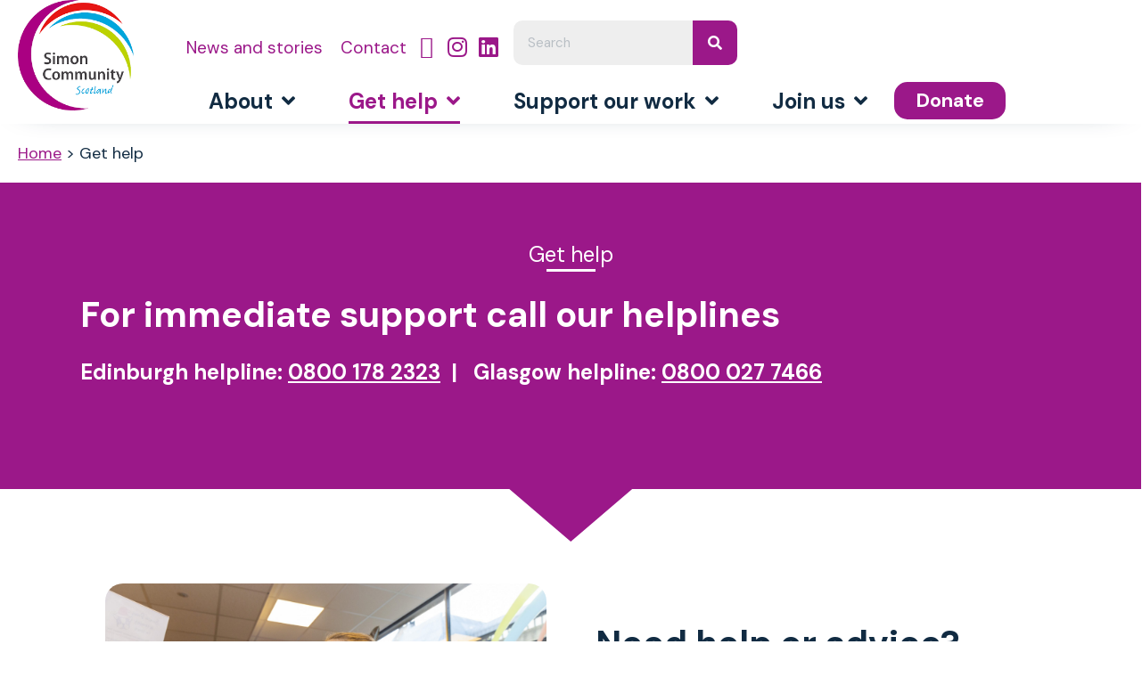

--- FILE ---
content_type: text/html; charset=UTF-8
request_url: http://www.simonscotland.org/get-help/
body_size: 174868
content:
<!DOCTYPE html>
<html lang="en-GB">
<head>
<meta charset="UTF-8" />
<script>
var gform;gform||(document.addEventListener("gform_main_scripts_loaded",function(){gform.scriptsLoaded=!0}),document.addEventListener("gform/theme/scripts_loaded",function(){gform.themeScriptsLoaded=!0}),window.addEventListener("DOMContentLoaded",function(){gform.domLoaded=!0}),gform={domLoaded:!1,scriptsLoaded:!1,themeScriptsLoaded:!1,isFormEditor:()=>"function"==typeof InitializeEditor,callIfLoaded:function(o){return!(!gform.domLoaded||!gform.scriptsLoaded||!gform.themeScriptsLoaded&&!gform.isFormEditor()||(gform.isFormEditor()&&console.warn("The use of gform.initializeOnLoaded() is deprecated in the form editor context and will be removed in Gravity Forms 3.1."),o(),0))},initializeOnLoaded:function(o){gform.callIfLoaded(o)||(document.addEventListener("gform_main_scripts_loaded",()=>{gform.scriptsLoaded=!0,gform.callIfLoaded(o)}),document.addEventListener("gform/theme/scripts_loaded",()=>{gform.themeScriptsLoaded=!0,gform.callIfLoaded(o)}),window.addEventListener("DOMContentLoaded",()=>{gform.domLoaded=!0,gform.callIfLoaded(o)}))},hooks:{action:{},filter:{}},addAction:function(o,r,e,t){gform.addHook("action",o,r,e,t)},addFilter:function(o,r,e,t){gform.addHook("filter",o,r,e,t)},doAction:function(o){gform.doHook("action",o,arguments)},applyFilters:function(o){return gform.doHook("filter",o,arguments)},removeAction:function(o,r){gform.removeHook("action",o,r)},removeFilter:function(o,r,e){gform.removeHook("filter",o,r,e)},addHook:function(o,r,e,t,n){null==gform.hooks[o][r]&&(gform.hooks[o][r]=[]);var d=gform.hooks[o][r];null==n&&(n=r+"_"+d.length),gform.hooks[o][r].push({tag:n,callable:e,priority:t=null==t?10:t})},doHook:function(r,o,e){var t;if(e=Array.prototype.slice.call(e,1),null!=gform.hooks[r][o]&&((o=gform.hooks[r][o]).sort(function(o,r){return o.priority-r.priority}),o.forEach(function(o){"function"!=typeof(t=o.callable)&&(t=window[t]),"action"==r?t.apply(null,e):e[0]=t.apply(null,e)})),"filter"==r)return e[0]},removeHook:function(o,r,t,n){var e;null!=gform.hooks[o][r]&&(e=(e=gform.hooks[o][r]).filter(function(o,r,e){return!!(null!=n&&n!=o.tag||null!=t&&t!=o.priority)}),gform.hooks[o][r]=e)}});
</script>

<meta name='viewport' content='width=device-width, initial-scale=1.0' />
<meta http-equiv='X-UA-Compatible' content='IE=edge' />
<link rel="profile" href="https://gmpg.org/xfn/11" />
<meta name='robots' content='index, follow, max-image-preview:large, max-snippet:-1, max-video-preview:-1' />
<script id="cookieyes" type="text/javascript" src="https://cdn-cookieyes.com/client_data/18560521afb159435401435f/script.js"></script>
	<!-- This site is optimized with the Yoast SEO Premium plugin v25.8 (Yoast SEO v26.8) - https://yoast.com/product/yoast-seo-premium-wordpress/ -->
	<title>Get help - Simon Community Scotland</title>
	<link rel="canonical" href="https://www.simonscotland.org/get-help/" />
	<meta property="og:locale" content="en_GB" />
	<meta property="og:type" content="article" />
	<meta property="og:title" content="Get help - Simon Community Scotland" />
	<meta property="og:description" content="Get help For immediate support call our helplines Edinburgh helpline: 0800 178 2323  |   Glasgow helpline: 0800 027 7466 Need help or advice? Do you need some help? Are you concerned about someone and don&#8217;t know what to do? We&#8217;re here to help. Get in touch with us today. Ways to get in touch Learn&hellip;" />
	<meta property="og:url" content="https://www.simonscotland.org/get-help/" />
	<meta property="og:site_name" content="Simon Community Scotland" />
	<meta property="article:publisher" content="https://www.facebook.com/SimonCommScot" />
	<meta property="article:modified_time" content="2025-03-05T23:42:33+00:00" />
	<meta property="og:image" content="https://www.simonscotland.org/wp-content/uploads/2022/09/Access_Hub_026-1-scaled.jpg" />
	<meta name="twitter:card" content="summary_large_image" />
	<meta name="twitter:site" content="@SimonCommScot" />
	<script type="application/ld+json" class="yoast-schema-graph">{"@context":"https://schema.org","@graph":[{"@type":"WebPage","@id":"https://www.simonscotland.org/get-help/","url":"https://www.simonscotland.org/get-help/","name":"Get help - Simon Community Scotland","isPartOf":{"@id":"https://www.simonscotland.org/#website"},"primaryImageOfPage":{"@id":"https://www.simonscotland.org/get-help/#primaryimage"},"image":{"@id":"https://www.simonscotland.org/get-help/#primaryimage"},"thumbnailUrl":"https://www.simonscotland.org/wp-content/uploads/2022/09/Access_Hub_026-1-scaled.jpg","datePublished":"2022-08-27T11:15:19+00:00","dateModified":"2025-03-05T23:42:33+00:00","inLanguage":"en-GB","potentialAction":[{"@type":"ReadAction","target":["https://www.simonscotland.org/get-help/"]}]},{"@type":"ImageObject","inLanguage":"en-GB","@id":"https://www.simonscotland.org/get-help/#primaryimage","url":"https://www.simonscotland.org/wp-content/uploads/2022/09/Access_Hub_026-1-scaled.jpg","contentUrl":"https://www.simonscotland.org/wp-content/uploads/2022/09/Access_Hub_026-1-scaled.jpg"},{"@type":"WebSite","@id":"https://www.simonscotland.org/#website","url":"https://www.simonscotland.org/","name":"Simon Community Scotland","description":"Safe places and support for people experiencing homelessness","publisher":{"@id":"https://www.simonscotland.org/#organization"},"potentialAction":[{"@type":"SearchAction","target":{"@type":"EntryPoint","urlTemplate":"https://www.simonscotland.org/?s={search_term_string}"},"query-input":{"@type":"PropertyValueSpecification","valueRequired":true,"valueName":"search_term_string"}}],"inLanguage":"en-GB"},{"@type":"Organization","@id":"https://www.simonscotland.org/#organization","name":"Simon Community Scotland","url":"https://www.simonscotland.org/","logo":{"@type":"ImageObject","inLanguage":"en-GB","@id":"https://www.simonscotland.org/#/schema/logo/image/","url":"https://www.simonscotland.org/wp-content/uploads/2022/10/SCS-.png","contentUrl":"https://www.simonscotland.org/wp-content/uploads/2022/10/SCS-.png","width":1125,"height":920,"caption":"Simon Community Scotland"},"image":{"@id":"https://www.simonscotland.org/#/schema/logo/image/"},"sameAs":["https://www.facebook.com/SimonCommScot","https://x.com/SimonCommScot"]}]}</script>
	<!-- / Yoast SEO Premium plugin. -->


<link rel='dns-prefetch' href='//fonts.googleapis.com' />
<link href='https://fonts.gstatic.com' crossorigin rel='preconnect' />
<link rel="alternate" type="application/rss+xml" title="Simon Community Scotland &raquo; Feed" href="https://www.simonscotland.org/feed/" />
<link rel="alternate" title="oEmbed (JSON)" type="application/json+oembed" href="https://www.simonscotland.org/wp-json/oembed/1.0/embed?url=https%3A%2F%2Fwww.simonscotland.org%2Fget-help%2F" />
<link rel="alternate" title="oEmbed (XML)" type="text/xml+oembed" href="https://www.simonscotland.org/wp-json/oembed/1.0/embed?url=https%3A%2F%2Fwww.simonscotland.org%2Fget-help%2F&#038;format=xml" />
<link rel="preload" href="http://www.simonscotland.org/wp-content/plugins/bb-plugin/fonts/fontawesome/5.15.4/webfonts/fa-regular-400.woff2" as="font" type="font/woff2" crossorigin="anonymous">
<link rel="preload" href="http://www.simonscotland.org/wp-content/plugins/bb-plugin/fonts/fontawesome/5.15.4/webfonts/fa-solid-900.woff2" as="font" type="font/woff2" crossorigin="anonymous">
<link rel="preload" href="http://www.simonscotland.org/wp-content/plugins/bb-plugin/fonts/fontawesome/5.15.4/webfonts/fa-brands-400.woff2" as="font" type="font/woff2" crossorigin="anonymous">
<style id='wp-img-auto-sizes-contain-inline-css'>
img:is([sizes=auto i],[sizes^="auto," i]){contain-intrinsic-size:3000px 1500px}
/*# sourceURL=wp-img-auto-sizes-contain-inline-css */
</style>
<link rel='stylesheet' id='givewp-campaign-blocks-fonts-css' href='https://fonts.googleapis.com/css2?family=Inter%3Awght%40400%3B500%3B600%3B700&#038;display=swap&#038;ver=6.9' media='all' />
<style id='wp-emoji-styles-inline-css'>

	img.wp-smiley, img.emoji {
		display: inline !important;
		border: none !important;
		box-shadow: none !important;
		height: 1em !important;
		width: 1em !important;
		margin: 0 0.07em !important;
		vertical-align: -0.1em !important;
		background: none !important;
		padding: 0 !important;
	}
/*# sourceURL=wp-emoji-styles-inline-css */
</style>
<style id='wp-block-library-inline-css'>
:root{--wp-block-synced-color:#7a00df;--wp-block-synced-color--rgb:122,0,223;--wp-bound-block-color:var(--wp-block-synced-color);--wp-editor-canvas-background:#ddd;--wp-admin-theme-color:#007cba;--wp-admin-theme-color--rgb:0,124,186;--wp-admin-theme-color-darker-10:#006ba1;--wp-admin-theme-color-darker-10--rgb:0,107,160.5;--wp-admin-theme-color-darker-20:#005a87;--wp-admin-theme-color-darker-20--rgb:0,90,135;--wp-admin-border-width-focus:2px}@media (min-resolution:192dpi){:root{--wp-admin-border-width-focus:1.5px}}.wp-element-button{cursor:pointer}:root .has-very-light-gray-background-color{background-color:#eee}:root .has-very-dark-gray-background-color{background-color:#313131}:root .has-very-light-gray-color{color:#eee}:root .has-very-dark-gray-color{color:#313131}:root .has-vivid-green-cyan-to-vivid-cyan-blue-gradient-background{background:linear-gradient(135deg,#00d084,#0693e3)}:root .has-purple-crush-gradient-background{background:linear-gradient(135deg,#34e2e4,#4721fb 50%,#ab1dfe)}:root .has-hazy-dawn-gradient-background{background:linear-gradient(135deg,#faaca8,#dad0ec)}:root .has-subdued-olive-gradient-background{background:linear-gradient(135deg,#fafae1,#67a671)}:root .has-atomic-cream-gradient-background{background:linear-gradient(135deg,#fdd79a,#004a59)}:root .has-nightshade-gradient-background{background:linear-gradient(135deg,#330968,#31cdcf)}:root .has-midnight-gradient-background{background:linear-gradient(135deg,#020381,#2874fc)}:root{--wp--preset--font-size--normal:16px;--wp--preset--font-size--huge:42px}.has-regular-font-size{font-size:1em}.has-larger-font-size{font-size:2.625em}.has-normal-font-size{font-size:var(--wp--preset--font-size--normal)}.has-huge-font-size{font-size:var(--wp--preset--font-size--huge)}.has-text-align-center{text-align:center}.has-text-align-left{text-align:left}.has-text-align-right{text-align:right}.has-fit-text{white-space:nowrap!important}#end-resizable-editor-section{display:none}.aligncenter{clear:both}.items-justified-left{justify-content:flex-start}.items-justified-center{justify-content:center}.items-justified-right{justify-content:flex-end}.items-justified-space-between{justify-content:space-between}.screen-reader-text{border:0;clip-path:inset(50%);height:1px;margin:-1px;overflow:hidden;padding:0;position:absolute;width:1px;word-wrap:normal!important}.screen-reader-text:focus{background-color:#ddd;clip-path:none;color:#444;display:block;font-size:1em;height:auto;left:5px;line-height:normal;padding:15px 23px 14px;text-decoration:none;top:5px;width:auto;z-index:100000}html :where(.has-border-color){border-style:solid}html :where([style*=border-top-color]){border-top-style:solid}html :where([style*=border-right-color]){border-right-style:solid}html :where([style*=border-bottom-color]){border-bottom-style:solid}html :where([style*=border-left-color]){border-left-style:solid}html :where([style*=border-width]){border-style:solid}html :where([style*=border-top-width]){border-top-style:solid}html :where([style*=border-right-width]){border-right-style:solid}html :where([style*=border-bottom-width]){border-bottom-style:solid}html :where([style*=border-left-width]){border-left-style:solid}html :where(img[class*=wp-image-]){height:auto;max-width:100%}:where(figure){margin:0 0 1em}html :where(.is-position-sticky){--wp-admin--admin-bar--position-offset:var(--wp-admin--admin-bar--height,0px)}@media screen and (max-width:600px){html :where(.is-position-sticky){--wp-admin--admin-bar--position-offset:0px}}

/*# sourceURL=wp-block-library-inline-css */
</style><style id='global-styles-inline-css'>
:root{--wp--preset--aspect-ratio--square: 1;--wp--preset--aspect-ratio--4-3: 4/3;--wp--preset--aspect-ratio--3-4: 3/4;--wp--preset--aspect-ratio--3-2: 3/2;--wp--preset--aspect-ratio--2-3: 2/3;--wp--preset--aspect-ratio--16-9: 16/9;--wp--preset--aspect-ratio--9-16: 9/16;--wp--preset--color--black: #000000;--wp--preset--color--cyan-bluish-gray: #abb8c3;--wp--preset--color--white: #ffffff;--wp--preset--color--pale-pink: #f78da7;--wp--preset--color--vivid-red: #cf2e2e;--wp--preset--color--luminous-vivid-orange: #ff6900;--wp--preset--color--luminous-vivid-amber: #fcb900;--wp--preset--color--light-green-cyan: #7bdcb5;--wp--preset--color--vivid-green-cyan: #00d084;--wp--preset--color--pale-cyan-blue: #8ed1fc;--wp--preset--color--vivid-cyan-blue: #0693e3;--wp--preset--color--vivid-purple: #9b51e0;--wp--preset--color--fl-heading-text: #112b42;--wp--preset--color--fl-body-bg: #ffffff;--wp--preset--color--fl-body-text: #112b42;--wp--preset--color--fl-accent: #9b1989;--wp--preset--color--fl-accent-hover: #9b1989;--wp--preset--color--fl-topbar-bg: #ffffff;--wp--preset--color--fl-topbar-text: #757575;--wp--preset--color--fl-topbar-link: #2b7bb9;--wp--preset--color--fl-topbar-hover: #2b7bb9;--wp--preset--color--fl-header-bg: #ffffff;--wp--preset--color--fl-header-text: #757575;--wp--preset--color--fl-header-link: #757575;--wp--preset--color--fl-header-hover: #2b7bb9;--wp--preset--color--fl-nav-bg: #ffffff;--wp--preset--color--fl-nav-link: #757575;--wp--preset--color--fl-nav-hover: #2b7bb9;--wp--preset--color--fl-content-bg: #ffffff;--wp--preset--color--fl-footer-widgets-bg: #ffffff;--wp--preset--color--fl-footer-widgets-text: #757575;--wp--preset--color--fl-footer-widgets-link: #2b7bb9;--wp--preset--color--fl-footer-widgets-hover: #2b7bb9;--wp--preset--color--fl-footer-bg: #ffffff;--wp--preset--color--fl-footer-text: #757575;--wp--preset--color--fl-footer-link: #2b7bb9;--wp--preset--color--fl-footer-hover: #2b7bb9;--wp--preset--gradient--vivid-cyan-blue-to-vivid-purple: linear-gradient(135deg,rgb(6,147,227) 0%,rgb(155,81,224) 100%);--wp--preset--gradient--light-green-cyan-to-vivid-green-cyan: linear-gradient(135deg,rgb(122,220,180) 0%,rgb(0,208,130) 100%);--wp--preset--gradient--luminous-vivid-amber-to-luminous-vivid-orange: linear-gradient(135deg,rgb(252,185,0) 0%,rgb(255,105,0) 100%);--wp--preset--gradient--luminous-vivid-orange-to-vivid-red: linear-gradient(135deg,rgb(255,105,0) 0%,rgb(207,46,46) 100%);--wp--preset--gradient--very-light-gray-to-cyan-bluish-gray: linear-gradient(135deg,rgb(238,238,238) 0%,rgb(169,184,195) 100%);--wp--preset--gradient--cool-to-warm-spectrum: linear-gradient(135deg,rgb(74,234,220) 0%,rgb(151,120,209) 20%,rgb(207,42,186) 40%,rgb(238,44,130) 60%,rgb(251,105,98) 80%,rgb(254,248,76) 100%);--wp--preset--gradient--blush-light-purple: linear-gradient(135deg,rgb(255,206,236) 0%,rgb(152,150,240) 100%);--wp--preset--gradient--blush-bordeaux: linear-gradient(135deg,rgb(254,205,165) 0%,rgb(254,45,45) 50%,rgb(107,0,62) 100%);--wp--preset--gradient--luminous-dusk: linear-gradient(135deg,rgb(255,203,112) 0%,rgb(199,81,192) 50%,rgb(65,88,208) 100%);--wp--preset--gradient--pale-ocean: linear-gradient(135deg,rgb(255,245,203) 0%,rgb(182,227,212) 50%,rgb(51,167,181) 100%);--wp--preset--gradient--electric-grass: linear-gradient(135deg,rgb(202,248,128) 0%,rgb(113,206,126) 100%);--wp--preset--gradient--midnight: linear-gradient(135deg,rgb(2,3,129) 0%,rgb(40,116,252) 100%);--wp--preset--font-size--small: 13px;--wp--preset--font-size--medium: 20px;--wp--preset--font-size--large: 36px;--wp--preset--font-size--x-large: 42px;--wp--preset--spacing--20: 0.44rem;--wp--preset--spacing--30: 0.67rem;--wp--preset--spacing--40: 1rem;--wp--preset--spacing--50: 1.5rem;--wp--preset--spacing--60: 2.25rem;--wp--preset--spacing--70: 3.38rem;--wp--preset--spacing--80: 5.06rem;--wp--preset--shadow--natural: 6px 6px 9px rgba(0, 0, 0, 0.2);--wp--preset--shadow--deep: 12px 12px 50px rgba(0, 0, 0, 0.4);--wp--preset--shadow--sharp: 6px 6px 0px rgba(0, 0, 0, 0.2);--wp--preset--shadow--outlined: 6px 6px 0px -3px rgb(255, 255, 255), 6px 6px rgb(0, 0, 0);--wp--preset--shadow--crisp: 6px 6px 0px rgb(0, 0, 0);}:where(.is-layout-flex){gap: 0.5em;}:where(.is-layout-grid){gap: 0.5em;}body .is-layout-flex{display: flex;}.is-layout-flex{flex-wrap: wrap;align-items: center;}.is-layout-flex > :is(*, div){margin: 0;}body .is-layout-grid{display: grid;}.is-layout-grid > :is(*, div){margin: 0;}:where(.wp-block-columns.is-layout-flex){gap: 2em;}:where(.wp-block-columns.is-layout-grid){gap: 2em;}:where(.wp-block-post-template.is-layout-flex){gap: 1.25em;}:where(.wp-block-post-template.is-layout-grid){gap: 1.25em;}.has-black-color{color: var(--wp--preset--color--black) !important;}.has-cyan-bluish-gray-color{color: var(--wp--preset--color--cyan-bluish-gray) !important;}.has-white-color{color: var(--wp--preset--color--white) !important;}.has-pale-pink-color{color: var(--wp--preset--color--pale-pink) !important;}.has-vivid-red-color{color: var(--wp--preset--color--vivid-red) !important;}.has-luminous-vivid-orange-color{color: var(--wp--preset--color--luminous-vivid-orange) !important;}.has-luminous-vivid-amber-color{color: var(--wp--preset--color--luminous-vivid-amber) !important;}.has-light-green-cyan-color{color: var(--wp--preset--color--light-green-cyan) !important;}.has-vivid-green-cyan-color{color: var(--wp--preset--color--vivid-green-cyan) !important;}.has-pale-cyan-blue-color{color: var(--wp--preset--color--pale-cyan-blue) !important;}.has-vivid-cyan-blue-color{color: var(--wp--preset--color--vivid-cyan-blue) !important;}.has-vivid-purple-color{color: var(--wp--preset--color--vivid-purple) !important;}.has-black-background-color{background-color: var(--wp--preset--color--black) !important;}.has-cyan-bluish-gray-background-color{background-color: var(--wp--preset--color--cyan-bluish-gray) !important;}.has-white-background-color{background-color: var(--wp--preset--color--white) !important;}.has-pale-pink-background-color{background-color: var(--wp--preset--color--pale-pink) !important;}.has-vivid-red-background-color{background-color: var(--wp--preset--color--vivid-red) !important;}.has-luminous-vivid-orange-background-color{background-color: var(--wp--preset--color--luminous-vivid-orange) !important;}.has-luminous-vivid-amber-background-color{background-color: var(--wp--preset--color--luminous-vivid-amber) !important;}.has-light-green-cyan-background-color{background-color: var(--wp--preset--color--light-green-cyan) !important;}.has-vivid-green-cyan-background-color{background-color: var(--wp--preset--color--vivid-green-cyan) !important;}.has-pale-cyan-blue-background-color{background-color: var(--wp--preset--color--pale-cyan-blue) !important;}.has-vivid-cyan-blue-background-color{background-color: var(--wp--preset--color--vivid-cyan-blue) !important;}.has-vivid-purple-background-color{background-color: var(--wp--preset--color--vivid-purple) !important;}.has-black-border-color{border-color: var(--wp--preset--color--black) !important;}.has-cyan-bluish-gray-border-color{border-color: var(--wp--preset--color--cyan-bluish-gray) !important;}.has-white-border-color{border-color: var(--wp--preset--color--white) !important;}.has-pale-pink-border-color{border-color: var(--wp--preset--color--pale-pink) !important;}.has-vivid-red-border-color{border-color: var(--wp--preset--color--vivid-red) !important;}.has-luminous-vivid-orange-border-color{border-color: var(--wp--preset--color--luminous-vivid-orange) !important;}.has-luminous-vivid-amber-border-color{border-color: var(--wp--preset--color--luminous-vivid-amber) !important;}.has-light-green-cyan-border-color{border-color: var(--wp--preset--color--light-green-cyan) !important;}.has-vivid-green-cyan-border-color{border-color: var(--wp--preset--color--vivid-green-cyan) !important;}.has-pale-cyan-blue-border-color{border-color: var(--wp--preset--color--pale-cyan-blue) !important;}.has-vivid-cyan-blue-border-color{border-color: var(--wp--preset--color--vivid-cyan-blue) !important;}.has-vivid-purple-border-color{border-color: var(--wp--preset--color--vivid-purple) !important;}.has-vivid-cyan-blue-to-vivid-purple-gradient-background{background: var(--wp--preset--gradient--vivid-cyan-blue-to-vivid-purple) !important;}.has-light-green-cyan-to-vivid-green-cyan-gradient-background{background: var(--wp--preset--gradient--light-green-cyan-to-vivid-green-cyan) !important;}.has-luminous-vivid-amber-to-luminous-vivid-orange-gradient-background{background: var(--wp--preset--gradient--luminous-vivid-amber-to-luminous-vivid-orange) !important;}.has-luminous-vivid-orange-to-vivid-red-gradient-background{background: var(--wp--preset--gradient--luminous-vivid-orange-to-vivid-red) !important;}.has-very-light-gray-to-cyan-bluish-gray-gradient-background{background: var(--wp--preset--gradient--very-light-gray-to-cyan-bluish-gray) !important;}.has-cool-to-warm-spectrum-gradient-background{background: var(--wp--preset--gradient--cool-to-warm-spectrum) !important;}.has-blush-light-purple-gradient-background{background: var(--wp--preset--gradient--blush-light-purple) !important;}.has-blush-bordeaux-gradient-background{background: var(--wp--preset--gradient--blush-bordeaux) !important;}.has-luminous-dusk-gradient-background{background: var(--wp--preset--gradient--luminous-dusk) !important;}.has-pale-ocean-gradient-background{background: var(--wp--preset--gradient--pale-ocean) !important;}.has-electric-grass-gradient-background{background: var(--wp--preset--gradient--electric-grass) !important;}.has-midnight-gradient-background{background: var(--wp--preset--gradient--midnight) !important;}.has-small-font-size{font-size: var(--wp--preset--font-size--small) !important;}.has-medium-font-size{font-size: var(--wp--preset--font-size--medium) !important;}.has-large-font-size{font-size: var(--wp--preset--font-size--large) !important;}.has-x-large-font-size{font-size: var(--wp--preset--font-size--x-large) !important;}
/*# sourceURL=global-styles-inline-css */
</style>

<style id='classic-theme-styles-inline-css'>
/*! This file is auto-generated */
.wp-block-button__link{color:#fff;background-color:#32373c;border-radius:9999px;box-shadow:none;text-decoration:none;padding:calc(.667em + 2px) calc(1.333em + 2px);font-size:1.125em}.wp-block-file__button{background:#32373c;color:#fff;text-decoration:none}
/*# sourceURL=/wp-includes/css/classic-themes.min.css */
</style>
<link rel='stylesheet' id='ultimate-icons-css' href='https://www.simonscotland.org/wp-content/uploads/bb-plugin/icons/ultimate-icons/style.css?ver=2.9.3' media='all' />
<link rel='stylesheet' id='font-awesome-5-css' href='http://www.simonscotland.org/wp-content/plugins/bb-plugin/fonts/fontawesome/5.15.4/css/all.min.css?ver=2.9.3' media='all' />
<link rel='stylesheet' id='fl-builder-layout-581-css' href='https://www.simonscotland.org/wp-content/uploads/bb-plugin/cache/581-layout.css?ver=0e9f346c62a45d9ffa6623a3a2edff04' media='all' />
<link rel='stylesheet' id='give-styles-css' href='http://www.simonscotland.org/wp-content/plugins/give/build/assets/dist/css/give.css?ver=4.7.0' media='all' />
<link rel='stylesheet' id='give-donation-summary-style-frontend-css' href='http://www.simonscotland.org/wp-content/plugins/give/build/assets/dist/css/give-donation-summary.css?ver=4.7.0' media='all' />
<link rel='stylesheet' id='givewp-design-system-foundation-css' href='http://www.simonscotland.org/wp-content/plugins/give/build/assets/dist/css/design-system/foundation.css?ver=1.2.0' media='all' />
<link rel='stylesheet' id='give-gift-aid-css' href='http://www.simonscotland.org/wp-content/plugins/give-gift-aid/assets/css/give-gift-aid-frontend.min.css?ver=2.2.0' media='all' />
<link rel='stylesheet' id='font-awesome-css' href='http://www.simonscotland.org/wp-content/plugins/bb-plugin/fonts/fontawesome/5.15.4/css/v4-shims.min.css?ver=2.9.3' media='all' />
<link rel='stylesheet' id='fl-builder-layout-bundle-8933428f6dcc2188c1ec53d4cef025a6-css' href='https://www.simonscotland.org/wp-content/uploads/bb-plugin/cache/8933428f6dcc2188c1ec53d4cef025a6-layout-bundle.css?ver=2.9.3-1.5.1.1' media='all' />
<link rel='stylesheet' id='give_recurring_css-css' href='http://www.simonscotland.org/wp-content/plugins/give-recurring/assets/css/give-recurring.min.css?ver=2.14.0' media='all' />
<link rel='stylesheet' id='jquery-magnificpopup-css' href='http://www.simonscotland.org/wp-content/plugins/bb-plugin/css/jquery.magnificpopup.css?ver=2.9.3' media='all' />
<link rel='stylesheet' id='base-css' href='http://www.simonscotland.org/wp-content/themes/bb-theme/css/base.min.css?ver=1.7.16' media='all' />
<link rel='stylesheet' id='fl-automator-skin-css' href='https://www.simonscotland.org/wp-content/uploads/bb-theme/skin-67ca5b0c82afc.css?ver=1.7.16' media='all' />
<link rel='stylesheet' id='fl-child-theme-css' href='http://www.simonscotland.org/wp-content/themes/bb-theme-child/style.css?ver=6.9' media='all' />
<link rel='stylesheet' id='pp-animate-css' href='http://www.simonscotland.org/wp-content/plugins/bbpowerpack/assets/css/animate.min.css?ver=3.5.1' media='all' />
<link rel='stylesheet' id='fl-builder-google-fonts-efbd0facfd362892bb54b34252372096-css' href='//fonts.googleapis.com/css?family=DM+Sans%3A300%2C400%2C700%2C700&#038;ver=6.9' media='all' />
<script src="http://www.simonscotland.org/wp-includes/js/dist/hooks.min.js?ver=dd5603f07f9220ed27f1" id="wp-hooks-js"></script>
<script src="http://www.simonscotland.org/wp-includes/js/dist/i18n.min.js?ver=c26c3dc7bed366793375" id="wp-i18n-js"></script>
<script id="wp-i18n-js-after">
wp.i18n.setLocaleData( { 'text direction\u0004ltr': [ 'ltr' ] } );
//# sourceURL=wp-i18n-js-after
</script>
<script src="http://www.simonscotland.org/wp-includes/js/jquery/jquery.min.js?ver=3.7.1" id="jquery-core-js"></script>
<script src="http://www.simonscotland.org/wp-includes/js/jquery/jquery-migrate.min.js?ver=3.4.1" id="jquery-migrate-js"></script>
<script id="give-js-extra">
var give_global_vars = {"ajaxurl":"https://www.simonscotland.org/wp-admin/admin-ajax.php","checkout_nonce":"9ac82a6463","currency":"GBP","currency_sign":"\u00a3","currency_pos":"before","thousands_separator":",","decimal_separator":".","no_gateway":"Please select a payment method.","bad_minimum":"The minimum custom donation amount for this form is","bad_maximum":"The maximum custom donation amount for this form is","general_loading":"Loading...","purchase_loading":"Please Wait...","textForOverlayScreen":"\u003Ch3\u003EProcessing...\u003C/h3\u003E\u003Cp\u003EThis will only take a second!\u003C/p\u003E","number_decimals":"2","is_test_mode":"","give_version":"4.7.0","magnific_options":{"main_class":"give-modal","close_on_bg_click":false},"form_translation":{"payment-mode":"Please select payment mode.","give_first":"Please enter your first name.","give_last":"Please enter your last name.","give_email":"Please enter a valid email address.","give_user_login":"Invalid email address or username.","give_user_pass":"Enter a password.","give_user_pass_confirm":"Enter the password confirmation.","give_agree_to_terms":"You must agree to the terms and conditions."},"confirm_email_sent_message":"Please check your email and click on the link to access your complete donation history.","ajax_vars":{"ajaxurl":"https://www.simonscotland.org/wp-admin/admin-ajax.php","ajaxNonce":"678a7856fa","loading":"Loading","select_option":"Please select an option","default_gateway":"manual","permalinks":"1","number_decimals":2},"cookie_hash":"49fe42a63e17f9acdfd51779a5311411","session_nonce_cookie_name":"wp-give_session_reset_nonce_49fe42a63e17f9acdfd51779a5311411","session_cookie_name":"wp-give_session_49fe42a63e17f9acdfd51779a5311411","delete_session_nonce_cookie":"0"};
var giveApiSettings = {"root":"https://www.simonscotland.org/wp-json/give-api/v2/","rest_base":"give-api/v2"};
//# sourceURL=give-js-extra
</script>
<script src="http://www.simonscotland.org/wp-content/plugins/give/build/assets/dist/js/give.js?ver=8540f4f50a2032d9c5b5" id="give-js"></script>
<script id="give-gift-aid-js-extra">
var give_gift_aid_vars = {"gift_aid_site_url":"http://www.simonscotland.org","gift_aid_base_country":"GB"};
//# sourceURL=give-gift-aid-js-extra
</script>
<script src="http://www.simonscotland.org/wp-content/plugins/give-gift-aid/assets/js/give-gift-aid-frontend.min.js?ver=2.2.0" id="give-gift-aid-js"></script>
<script id="give_recurring_script-js-extra">
var Give_Recurring_Vars = {"email_access":"1","pretty_intervals":{"1":"Every","2":"Every two","3":"Every three","4":"Every four","5":"Every five","6":"Every six"},"pretty_periods":{"day":"Daily","week":"Weekly","month":"Monthly","quarter":"Quarterly","half-year":"Semi-Annually","year":"Yearly"},"messages":{"daily_forbidden":"The selected payment method does not support daily recurring giving. Please select another payment method or supported giving frequency.","confirm_cancel":"Are you sure you want to cancel this subscription?"},"multi_level_message_pre_text":"You have chosen to donate"};
//# sourceURL=give_recurring_script-js-extra
</script>
<script src="http://www.simonscotland.org/wp-content/plugins/give-recurring/assets/js/give-recurring.min.js?ver=2.14.0" id="give_recurring_script-js"></script>
<link rel="https://api.w.org/" href="https://www.simonscotland.org/wp-json/" /><link rel="alternate" title="JSON" type="application/json" href="https://www.simonscotland.org/wp-json/wp/v2/pages/581" /><link rel="EditURI" type="application/rsd+xml" title="RSD" href="https://www.simonscotland.org/xmlrpc.php?rsd" />
<meta name="generator" content="WordPress 6.9" />
<link rel='shortlink' href='https://www.simonscotland.org/?p=581' />
		<script>
			var bb_powerpack = {
				version: '2.40.6',
				getAjaxUrl: function() { return atob( 'aHR0cHM6Ly93d3cuc2ltb25zY290bGFuZC5vcmcvd3AtYWRtaW4vYWRtaW4tYWpheC5waHA=' ); },
				callback: function() {},
				mapMarkerData: {},
				post_id: '581',
				search_term: '',
				current_page: 'https://www.simonscotland.org/get-help/',
				conditionals: {
					is_front_page: false,
					is_home: false,
					is_archive: false,
					current_post_type: '',
					is_tax: false,
										is_author: false,
					current_author: false,
					is_search: false,
									}
			};
		</script>
		<meta name="generator" content="Give v4.7.0" />
		<script>
			document.documentElement.className = document.documentElement.className.replace('no-js', 'js');
		</script>
				<style>
			.no-js img.lazyload {
				display: none;
			}

			figure.wp-block-image img.lazyloading {
				min-width: 150px;
			}

			.lazyload,
			.lazyloading {
				--smush-placeholder-width: 100px;
				--smush-placeholder-aspect-ratio: 1/1;
				width: var(--smush-placeholder-width) !important;
				aspect-ratio: var(--smush-placeholder-aspect-ratio) !important;
			}

						.lazyload, .lazyloading {
				opacity: 0;
			}

			.lazyloaded {
				opacity: 1;
				transition: opacity 400ms;
				transition-delay: 0ms;
			}

					</style>
		<link rel="icon" href="https://www.simonscotland.org/wp-content/uploads/2025/03/cropped-scsfavicon-32x32.png" sizes="32x32" />
<link rel="icon" href="https://www.simonscotland.org/wp-content/uploads/2025/03/cropped-scsfavicon-192x192.png" sizes="192x192" />
<link rel="apple-touch-icon" href="https://www.simonscotland.org/wp-content/uploads/2025/03/cropped-scsfavicon-180x180.png" />
<meta name="msapplication-TileImage" content="https://www.simonscotland.org/wp-content/uploads/2025/03/cropped-scsfavicon-270x270.png" />
		<style id="wp-custom-css">
			li::marker {
  color: #9B1789;
	font-weight: bold;
}

li {
  padding-left: 20px; /* Increase spacing */
}






.uabb-read-more-text a{
    color: #9b1889!important;
    font-weight: bold;
    border: 1px!important;
    border-radius: 20px;
    border: solid!important;
    padding: 10px 20px 10px 20px;
    margin-top: 30px;
    text-decoration: none!important;
}


.uabb-read-more-text a:hover{
    background-color: #9b1889!important;
    color: #FFFFFF!important;

    transition: background-color 0.5s ease;
}

.uabb-info-list-content{
	padding-left: 20px;
}

blockquote{
	border-width:10px !important;
	border-color:#bfd602!important;
	padding-bottom:0px;
	padding-top:20px;
	margin-bottom:40px;
	padding-left:50px;
	
}

.fl-content li{
	padding-bottom: 20px;
}

h3{
    padding-bottom: 20px;
}











::selection {
  background-color: #BDD903;
  color: #122B42;
}


.container{
width: 100%!important;
}

.team {
 width: 300px;
  height: 200px;
  overflow: hidden;
}

.team img {
 width: 100%;
  height: 100%;
  object-fit: cover; /* or 'contain', depending on your needs */
}

.post-image {
  width: 500px;        
  height: 300px;       
  overflow: hidden;    
}

.post-image img {
  width: 100%;         
  height: 100%;        
  object-fit: cover;    
  object-position: center;  
}




.fl-full-width-container {
    width: 100vw;
    position: relative;
    left: 50%;
    right: 50%;
    margin-left: -50vw;
    margin-right: -50vw;
}

.fl-full-width {
    padding: 0;
    margin: 0;
}

.fl-full-width-content {
    max-width: none;
    padding: 0;
    margin: 0;
}

.fl-post-header{
	display: none;
}

.container{
margin-top: -40px;
}

.pp-logo img{
	max-height: 75px;
	width: auto!important;
}		</style>
		<style id="yellow-pencil">
/*
	The following CSS codes are created by the YellowPencil plugin.
	https://yellowpencil.waspthemes.com/
*/
#menu-footer-menu .menu-item a:hover{text-decoration:underline;}#menu-unnamed .menu-item a:hover{text-decoration:underline;}.fl-node-14skzq7ne806 p a:hover{text-decoration:underline;}.uabb-blog-posts a .ls-is-cached{border-top-left-radius:20px;border-top-right-radius:20px;}.uabb-blog-posts .clearfix .uabb-blog-posts-description{padding-bottom:20px;}.uabb-blog-posts .clearfix .uabb-creative-button-text{color:#9b1989!important;background-color:transparent;}.uabb-blog-posts .clearfix .uabb-post-thumbnail{border-top-left-radius:20px;border-top-right-radius:20px;}.uabb-blog-posts a span{display:none;}
</style>	
	
<!-- Google tag (gtag.js) -->
<script async src="https://www.googletagmanager.com/gtag/js?id=G-PKEZ3NCEBG"></script>
<script>
  window.dataLayer = window.dataLayer || [];
  function gtag(){dataLayer.push(arguments);}
  gtag('js', new Date());

  gtag('config', 'G-PKEZ3NCEBG');
</script>	
	
	
	
	
</head>
<body class="wp-singular page-template-default page page-id-581 page-parent wp-theme-bb-theme wp-child-theme-bb-theme-child fl-builder fl-builder-2-9-3 fl-themer-1-5-1-1 fl-theme-1-7-16 fl-no-js give-recurring non-logged-in fl-theme-builder-footer fl-theme-builder-footer-footer fl-theme-builder-header fl-theme-builder-header-header-copy fl-theme-builder-part fl-theme-builder-part-breadcrumbs fl-framework-base fl-preset-default fl-full-width fl-search-active" itemscope="itemscope" itemtype="https://schema.org/WebPage">
<a aria-label="Skip to content" class="fl-screen-reader-text" href="#fl-main-content">Skip to content</a><div class="fl-page">
	<header class="fl-builder-content fl-builder-content-3518 fl-builder-global-templates-locked" data-post-id="3518" data-type="header" data-sticky="0" data-sticky-on="" data-sticky-breakpoint="medium" data-shrink="1" data-overlay="0" data-overlay-bg="transparent" data-shrink-image-height="50px" role="banner" itemscope="itemscope" itemtype="http://schema.org/WPHeader"><div class="fl-row fl-row-full-width fl-row-bg-color fl-node-5sy1nog2p973 fl-row-default-height fl-row-align-center" data-node="5sy1nog2p973">
	<div class="fl-row-content-wrap">
		<div class="uabb-row-separator uabb-top-row-separator" >
</div>
						<div class="fl-row-content fl-row-full-width fl-node-content">
				</div>
	</div>
</div>
<div class="fl-row fl-row-full-width fl-row-bg-none fl-node-ur1xsqgz6o9n fl-row-default-height fl-row-align-center" data-node="ur1xsqgz6o9n">
	<div class="fl-row-content-wrap">
		<div class="uabb-row-separator uabb-top-row-separator" >
</div>
						<div class="fl-row-content fl-row-full-width fl-node-content">
		
<div class="fl-col-group fl-node-egyv035lxa9f fl-col-group-equal-height fl-col-group-align-bottom" data-node="egyv035lxa9f">
			<div class="fl-col fl-node-t3gpvb5aknsu fl-col-bg-color fl-col-small" data-node="t3gpvb5aknsu">
	<div class="fl-col-content fl-node-content"><div class="fl-module fl-module-photo fl-node-yuz5ifkbrn6m" data-node="yuz5ifkbrn6m">
	<div class="fl-module-content fl-node-content">
		<div class="fl-photo fl-photo-align-left" itemscope itemtype="https://schema.org/ImageObject">
	<div class="fl-photo-content fl-photo-img-png">
				<a href="/" target="_self" itemprop="url">
				<img decoding="async" class="fl-photo-img wp-image-3705 size-full" src="https://www.simonscotland.org/wp-content/uploads/2024/08/images.png" alt="images" itemprop="image" height="219" width="230" title="images"  data-no-lazy="1" />
				</a>
					</div>
	</div>
	</div>
</div>
</div>
</div>
			<div class="fl-col fl-node-0m4wv2obyghc fl-col-bg-color" data-node="0m4wv2obyghc">
	<div class="fl-col-content fl-node-content"><div  class="fl-module fl-module-box fl-node-9s8l267pr5hc fl-visible-desktop fl-visible-large fl-visible-medium" data-node="9s8l267pr5hc">
	<div class="fl-module fl-module-uabb-advanced-menu fl-node-jl8xeuwms72k" data-node="jl8xeuwms72k">
	<div class="fl-module-content fl-node-content">
			<div class="uabb-creative-menu
	 uabb-creative-menu-accordion-collapse	uabb-menu-default">
		<div class="uabb-creative-menu-mobile-toggle-container"><div class="uabb-creative-menu-mobile-toggle hamburger" tabindex="0"><div class="uabb-svg-container"><svg title="uabb-menu-toggle" version="1.1" class="hamburger-menu" xmlns="https://www.w3.org/2000/svg" xmlns:xlink="https://www.w3.org/1999/xlink" viewBox="0 0 50 50">
<rect class="uabb-hamburger-menu-top" width="50" height="10"/>
<rect class="uabb-hamburger-menu-middle" y="20" width="50" height="10"/>
<rect class="uabb-hamburger-menu-bottom" y="40" width="50" height="10"/>
</svg>
</div></div></div>			<div class="uabb-clear"></div>
					<ul id="menu-upper-menu" class="menu uabb-creative-menu-horizontal uabb-toggle-none"><li id="menu-item-3524" class="menu-item menu-item-type-post_type menu-item-object-page uabb-creative-menu uabb-cm-style"><a href="https://www.simonscotland.org/our-stories/"><span class="menu-item-text">News and stories</span></a></li>
<li id="menu-item-4543" class="menu-item menu-item-type-post_type menu-item-object-page uabb-creative-menu uabb-cm-style"><a href="https://www.simonscotland.org/contact/"><span class="menu-item-text">Contact</span></a></li>
</ul>	</div>

		</div>
</div>
<div class="fl-module fl-module-advanced-icon fl-node-p7i1zr4valms" data-node="p7i1zr4valms">
	<div class="fl-module-content fl-node-content">
		
<div class="uabb-module-content adv-icon-wrap adv-icon-horizontal adv-icon-center">
<a class="adv-icon-link adv-icon-1" href="https://www.facebook.com/SimonCommScot" target="_blank" rel="noopener" aria-label="Go to https://www.facebook.com/SimonCommScot"><div class="uabb-module-content uabb-imgicon-wrap">				<span class="uabb-icon-wrap">
			<span class="uabb-icon">
			<i class="ua-icon ua-icon-facebook-with-circle" aria-hidden="true"></i>
			</span>
		</span>
	
		</div></a><a class="adv-icon-link adv-icon-2" href="https://www.instagram.com/simoncommscot/" target="_blank" rel="noopener" aria-label="Go to https://www.instagram.com/simoncommscot/"><div class="uabb-module-content uabb-imgicon-wrap">				<span class="uabb-icon-wrap">
			<span class="uabb-icon">
			<i class="fab fa-instagram" aria-hidden="true"></i>
			</span>
		</span>
	
		</div></a><a class="adv-icon-link adv-icon-3" href="https://www.linkedin.com/company/simon-community-scotland/" target="_blank" rel="noopener" aria-label="Go to https://www.linkedin.com/company/simon-community-scotland/"><div class="uabb-module-content uabb-imgicon-wrap">				<span class="uabb-icon-wrap">
			<span class="uabb-icon">
			<i class="fab fa-linkedin" aria-hidden="true"></i>
			</span>
		</span>
	
		</div></a></div>
	</div>
</div>
<div class="fl-module fl-module-pp-search-form fl-node-ov5qsne9uymg" data-node="ov5qsne9uymg">
	<div class="fl-module-content fl-node-content">
		<div class="pp-search-form-wrap pp-search-form--style-classic pp-search-form--button-type-icon">
	<form class="pp-search-form" role="search" action="https://www.simonscotland.org" method="get" aria-label="Search form">
				<div class="pp-search-form__container">
						<label class="pp-screen-reader-text" for="pp-search-form__input-ov5qsne9uymg">
				Search			</label>
			<input id="pp-search-form__input-ov5qsne9uymg"  placeholder="Search" class="pp-search-form__input" type="search" name="s" title="Search" value="">
									<button class="pp-search-form__submit" type="submit">
														<i class="fa fa-search" aria-hidden="true"></i>
					<span class="pp-screen-reader-text">Search</span>
												</button>
								</div>
			</form>
</div>	</div>
</div>
<div class="fl-module fl-module-list-icon fl-node-aiv74feu53wq" data-node="aiv74feu53wq">
	<div class="fl-module-content fl-node-content">
		
<div class="uabb-module-content uabb-list-icon">
		<div class="uabb-list-icon-wrap">
			<div class="uabb-callout-outter"></div><!-- Inline Block Space Fix
		--><div class="uabb-list-icon-text">
									<h3 class="uabb-list-icon-text-heading"></h3>
							</div>
		</div>
	</div>
	</div>
</div>
</div>
<div  class="fl-module fl-module-box fl-node-7qtm8p6gyzlx" data-node="7qtm8p6gyzlx">
	<div class="fl-module fl-module-uabb-advanced-menu fl-node-wmk4ij7305bf fl-visible-medium fl-visible-mobile" data-node="wmk4ij7305bf">
	<div class="fl-module-content fl-node-content">
			<div class="uabb-creative-menu
	 uabb-creative-menu-accordion-collapse	uabb-menu-default">
		<div class="uabb-creative-menu-mobile-toggle-container"><div class="uabb-creative-menu-mobile-toggle hamburger" tabindex="0"><div class="uabb-svg-container"><svg title="uabb-menu-toggle" version="1.1" class="hamburger-menu" xmlns="https://www.w3.org/2000/svg" xmlns:xlink="https://www.w3.org/1999/xlink" viewBox="0 0 50 50">
<rect class="uabb-hamburger-menu-top" width="50" height="10"/>
<rect class="uabb-hamburger-menu-middle" y="20" width="50" height="10"/>
<rect class="uabb-hamburger-menu-bottom" y="40" width="50" height="10"/>
</svg>
</div></div></div>			<div class="uabb-clear"></div>
					<ul id="menu-mobile-menu" class="menu uabb-creative-menu-horizontal uabb-toggle-arrows"><li id="menu-item-4862" class="menu-item menu-item-type-post_type menu-item-object-page menu-item-has-children uabb-has-submenu uabb-creative-menu uabb-cm-style" aria-haspopup="true"><div class="uabb-has-submenu-container"><a href="https://www.simonscotland.org/about-simon-community/"><span class="menu-item-text">About<span class="uabb-menu-toggle"></span></span></a></div>
<ul class="sub-menu">
	<li id="menu-item-4863" class="menu-item menu-item-type-post_type menu-item-object-page uabb-creative-menu uabb-cm-style"><a href="https://www.simonscotland.org/about-simon-community/"><span class="menu-item-text">About us</span></a></li>
	<li id="menu-item-4864" class="menu-item menu-item-type-post_type menu-item-object-page uabb-creative-menu uabb-cm-style"><a href="https://www.simonscotland.org/about-simon-community/our-people/"><span class="menu-item-text">Our people</span></a></li>
	<li id="menu-item-4865" class="menu-item menu-item-type-post_type menu-item-object-page uabb-creative-menu uabb-cm-style"><a href="https://www.simonscotland.org/about-simon-community/our-approach/"><span class="menu-item-text">Our approach</span></a></li>
	<li id="menu-item-4866" class="menu-item menu-item-type-post_type menu-item-object-page uabb-creative-menu uabb-cm-style"><a href="https://www.simonscotland.org/about-simon-community/safe-places-and-support/"><span class="menu-item-text">Safe places and support</span></a></li>
	<li id="menu-item-4867" class="menu-item menu-item-type-post_type menu-item-object-page uabb-creative-menu uabb-cm-style"><a href="https://www.simonscotland.org/about-simon-community/reports-and-publications/"><span class="menu-item-text">Reports and publications</span></a></li>
	<li id="menu-item-4868" class="menu-item menu-item-type-post_type menu-item-object-page uabb-creative-menu uabb-cm-style"><a href="https://www.simonscotland.org/about-simon-community/recognition/"><span class="menu-item-text">Recognition</span></a></li>
</ul>
</li>
<li id="menu-item-4869" class="menu-item menu-item-type-post_type menu-item-object-page current-menu-item page_item page-item-581 current_page_item menu-item-has-children uabb-has-submenu uabb-creative-menu uabb-cm-style" aria-haspopup="true"><div class="uabb-has-submenu-container"><a href="https://www.simonscotland.org/get-help/"><span class="menu-item-text">Get help<span class="uabb-menu-toggle"></span></span></a></div>
<ul class="sub-menu">
	<li id="menu-item-4870" class="menu-item menu-item-type-post_type menu-item-object-page uabb-creative-menu uabb-cm-style"><a href="https://www.simonscotland.org/get-help/need-help-or-advice/"><span class="menu-item-text">Need help or advice?</span></a></li>
	<li id="menu-item-4871" class="menu-item menu-item-type-post_type menu-item-object-page menu-item-has-children uabb-has-submenu uabb-creative-menu uabb-cm-style" aria-haspopup="true"><div class="uabb-has-submenu-container"><a href="https://www.simonscotland.org/get-help/our-support-services/"><span class="menu-item-text">Our support services<span class="uabb-menu-toggle"></span></span></a></div>
	<ul class="sub-menu">
		<li id="menu-item-4872" class="menu-item menu-item-type-post_type menu-item-object-page uabb-creative-menu uabb-cm-style"><a href="https://www.simonscotland.org/get-help/our-support-services/"><span class="menu-item-text">All support services</span></a></li>
		<li id="menu-item-4873" class="menu-item menu-item-type-post_type menu-item-object-page uabb-creative-menu uabb-cm-style"><a href="https://www.simonscotland.org/get-help/our-support-services/glasgow-homelessness-services/"><span class="menu-item-text">Glasgow</span></a></li>
		<li id="menu-item-4874" class="menu-item menu-item-type-post_type menu-item-object-page uabb-creative-menu uabb-cm-style"><a href="https://www.simonscotland.org/get-help/our-support-services/homelessness-in-edinburgh/"><span class="menu-item-text">Edinburgh</span></a></li>
		<li id="menu-item-4875" class="menu-item menu-item-type-post_type menu-item-object-page uabb-creative-menu uabb-cm-style"><a href="https://www.simonscotland.org/get-help/our-support-services/north-lanarkshire/"><span class="menu-item-text">North Lanarkshire</span></a></li>
		<li id="menu-item-4876" class="menu-item menu-item-type-post_type menu-item-object-page uabb-creative-menu uabb-cm-style"><a href="https://www.simonscotland.org/get-help/our-support-services/perth/"><span class="menu-item-text">Perth and Kinross</span></a></li>
	</ul>
</li>
	<li id="menu-item-4877" class="menu-item menu-item-type-post_type menu-item-object-page uabb-creative-menu uabb-cm-style"><a href="https://www.simonscotland.org/get-help/homelessness-programmes-scotland/"><span class="menu-item-text">Our programmes</span></a></li>
</ul>
</li>
<li id="menu-item-4878" class="menu-item menu-item-type-post_type menu-item-object-page menu-item-has-children uabb-has-submenu uabb-creative-menu uabb-cm-style" aria-haspopup="true"><div class="uabb-has-submenu-container"><a href="https://www.simonscotland.org/support-our-work/"><span class="menu-item-text">Support our work<span class="uabb-menu-toggle"></span></span></a></div>
<ul class="sub-menu">
	<li id="menu-item-4879" class="menu-item menu-item-type-post_type menu-item-object-page uabb-creative-menu uabb-cm-style"><a href="https://www.simonscotland.org/support-our-work/donate/"><span class="menu-item-text">Donate</span></a></li>
	<li id="menu-item-4880" class="menu-item menu-item-type-post_type menu-item-object-page uabb-creative-menu uabb-cm-style"><a href="https://www.simonscotland.org/support-our-work/fundraising-scotland/"><span class="menu-item-text">Fundraise for us</span></a></li>
	<li id="menu-item-4881" class="menu-item menu-item-type-post_type menu-item-object-page uabb-creative-menu uabb-cm-style"><a href="https://www.simonscotland.org/support-our-work/leave-a-legacy-of-hope/"><span class="menu-item-text">Leave a legacy of hope</span></a></li>
	<li id="menu-item-4882" class="menu-item menu-item-type-post_type menu-item-object-page uabb-creative-menu uabb-cm-style"><a href="https://www.simonscotland.org/support-our-work/partnerships/"><span class="menu-item-text">Partner with us</span></a></li>
	<li id="menu-item-4883" class="menu-item menu-item-type-custom menu-item-object-custom uabb-creative-menu uabb-cm-style"><a target="_blank"rel="noopener" href="https://jobs.simonscotland.org/departments/volunteer"><span class="menu-item-text">Volunteer</span></a></li>
</ul>
</li>
<li id="menu-item-4884" class="menu-item menu-item-type-post_type menu-item-object-page menu-item-has-children uabb-has-submenu uabb-creative-menu uabb-cm-style" aria-haspopup="true"><div class="uabb-has-submenu-container"><a href="https://www.simonscotland.org/join/"><span class="menu-item-text">Join us<span class="uabb-menu-toggle"></span></span></a></div>
<ul class="sub-menu">
	<li id="menu-item-4885" class="menu-item menu-item-type-custom menu-item-object-custom uabb-creative-menu uabb-cm-style"><a href="https://jobs.simonscotland.org/"><span class="menu-item-text">Work with us</span></a></li>
	<li id="menu-item-4886" class="menu-item menu-item-type-custom menu-item-object-custom uabb-creative-menu uabb-cm-style"><a href="https://jobs.simonscotland.org/departments/volunteer"><span class="menu-item-text">Volunteer with us</span></a></li>
</ul>
</li>
<li id="menu-item-4887" class="menu-item menu-item-type-post_type menu-item-object-page uabb-creative-menu uabb-cm-style"><a href="https://www.simonscotland.org/our-stories/"><span class="menu-item-text">Our news &#038; stories</span></a></li>
<li id="menu-item-4888" class="menu-item menu-item-type-post_type menu-item-object-page uabb-creative-menu uabb-cm-style"><a href="https://www.simonscotland.org/contact/"><span class="menu-item-text">Contact</span></a></li>
</ul>	</div>

		</div>
</div>
<div class="fl-module fl-module-uabb-advanced-menu fl-node-091vy3ljarex fl-visible-desktop fl-visible-large" data-node="091vy3ljarex">
	<div class="fl-module-content fl-node-content">
			<div class="uabb-creative-menu
	 uabb-creative-menu-accordion-collapse	uabb-menu-default">
		<div class="uabb-creative-menu-mobile-toggle-container"><div class="uabb-creative-menu-mobile-toggle hamburger" tabindex="0"><div class="uabb-svg-container"><svg title="uabb-menu-toggle" version="1.1" class="hamburger-menu" xmlns="https://www.w3.org/2000/svg" xmlns:xlink="https://www.w3.org/1999/xlink" viewBox="0 0 50 50">
<rect class="uabb-hamburger-menu-top" width="50" height="10"/>
<rect class="uabb-hamburger-menu-middle" y="20" width="50" height="10"/>
<rect class="uabb-hamburger-menu-bottom" y="40" width="50" height="10"/>
</svg>
</div></div></div>			<div class="uabb-clear"></div>
					<ul id="menu-main-menu" class="menu uabb-creative-menu-horizontal uabb-toggle-arrows"><li id="menu-item-797" class="menu-item menu-item-type-post_type menu-item-object-page menu-item-has-children uabb-has-submenu uabb-creative-menu uabb-cm-style" aria-haspopup="true"><div class="uabb-has-submenu-container"><a href="https://www.simonscotland.org/about-simon-community/"><span class="menu-item-text">About<span class="uabb-menu-toggle"></span></span></a></div>
<ul class="sub-menu">
	<li id="menu-item-3693" class="menu-item menu-item-type-post_type menu-item-object-page uabb-creative-menu uabb-cm-style"><a href="https://www.simonscotland.org/about-simon-community/"><span class="menu-item-text">About us</span></a></li>
	<li id="menu-item-3696" class="menu-item menu-item-type-post_type menu-item-object-page uabb-creative-menu uabb-cm-style"><a href="https://www.simonscotland.org/about-simon-community/our-people/"><span class="menu-item-text">Our people</span></a></li>
	<li id="menu-item-3983" class="menu-item menu-item-type-post_type menu-item-object-page uabb-creative-menu uabb-cm-style"><a href="https://www.simonscotland.org/about-simon-community/our-approach/"><span class="menu-item-text">Our approach</span></a></li>
	<li id="menu-item-4578" class="menu-item menu-item-type-post_type menu-item-object-page uabb-creative-menu uabb-cm-style"><a href="https://www.simonscotland.org/about-simon-community/safe-places-and-support/"><span class="menu-item-text">Safe places and support</span></a></li>
	<li id="menu-item-3919" class="menu-item menu-item-type-post_type menu-item-object-page uabb-creative-menu uabb-cm-style"><a href="https://www.simonscotland.org/about-simon-community/reports-and-publications/"><span class="menu-item-text">Reports and publications</span></a></li>
	<li id="menu-item-3694" class="menu-item menu-item-type-post_type menu-item-object-page uabb-creative-menu uabb-cm-style"><a href="https://www.simonscotland.org/about-simon-community/recognition/"><span class="menu-item-text">Recognition</span></a></li>
</ul>
</li>
<li id="menu-item-802" class="menu-item menu-item-type-post_type menu-item-object-page current-menu-item page_item page-item-581 current_page_item menu-item-has-children uabb-has-submenu uabb-creative-menu uabb-cm-style" aria-haspopup="true"><div class="uabb-has-submenu-container"><a href="https://www.simonscotland.org/get-help/"><span class="menu-item-text">Get help<span class="uabb-menu-toggle"></span></span></a></div>
<ul class="sub-menu">
	<li id="menu-item-3663" class="menu-item menu-item-type-post_type menu-item-object-page uabb-creative-menu uabb-cm-style"><a href="https://www.simonscotland.org/get-help/need-help-or-advice/"><span class="menu-item-text">Need help or advice?</span></a></li>
	<li id="menu-item-3607" class="menu-item menu-item-type-post_type menu-item-object-page menu-item-has-children uabb-has-submenu uabb-creative-menu uabb-cm-style" aria-haspopup="true"><div class="uabb-has-submenu-container"><a href="https://www.simonscotland.org/get-help/our-support-services/"><span class="menu-item-text">Our support services<span class="uabb-menu-toggle"></span></span></a></div>
	<ul class="sub-menu">
		<li id="menu-item-4399" class="menu-item menu-item-type-post_type menu-item-object-page uabb-creative-menu uabb-cm-style"><a href="https://www.simonscotland.org/get-help/our-support-services/"><span class="menu-item-text">All support services</span></a></li>
		<li id="menu-item-3871" class="menu-item menu-item-type-post_type menu-item-object-page uabb-creative-menu uabb-cm-style"><a href="https://www.simonscotland.org/get-help/our-support-services/glasgow-homelessness-services/"><span class="menu-item-text">Glasgow</span></a></li>
		<li id="menu-item-3872" class="menu-item menu-item-type-post_type menu-item-object-page uabb-creative-menu uabb-cm-style"><a href="https://www.simonscotland.org/get-help/our-support-services/homelessness-in-edinburgh/"><span class="menu-item-text">Edinburgh</span></a></li>
		<li id="menu-item-3870" class="menu-item menu-item-type-post_type menu-item-object-page uabb-creative-menu uabb-cm-style"><a href="https://www.simonscotland.org/get-help/our-support-services/north-lanarkshire/"><span class="menu-item-text">North Lanarkshire</span></a></li>
		<li id="menu-item-3869" class="menu-item menu-item-type-post_type menu-item-object-page uabb-creative-menu uabb-cm-style"><a href="https://www.simonscotland.org/get-help/our-support-services/perth/"><span class="menu-item-text">Perth and Kinross</span></a></li>
	</ul>
</li>
	<li id="menu-item-3690" class="menu-item menu-item-type-post_type menu-item-object-page uabb-creative-menu uabb-cm-style"><a href="https://www.simonscotland.org/get-help/homelessness-programmes-scotland/"><span class="menu-item-text">Our programmes</span></a></li>
</ul>
</li>
<li id="menu-item-800" class="menu-item menu-item-type-post_type menu-item-object-page menu-item-has-children uabb-has-submenu uabb-creative-menu uabb-cm-style" aria-haspopup="true"><div class="uabb-has-submenu-container"><a href="https://www.simonscotland.org/support-our-work/"><span class="menu-item-text">Support our work<span class="uabb-menu-toggle"></span></span></a></div>
<ul class="sub-menu">
	<li id="menu-item-3697" class="menu-item menu-item-type-post_type menu-item-object-page uabb-creative-menu uabb-cm-style"><a href="https://www.simonscotland.org/support-our-work/donate/"><span class="menu-item-text">Donate</span></a></li>
	<li id="menu-item-3701" class="menu-item menu-item-type-post_type menu-item-object-page uabb-creative-menu uabb-cm-style"><a href="https://www.simonscotland.org/support-our-work/fundraising-scotland/"><span class="menu-item-text">Fundraise for us</span></a></li>
	<li id="menu-item-4502" class="menu-item menu-item-type-post_type menu-item-object-page uabb-creative-menu uabb-cm-style"><a href="https://www.simonscotland.org/support-our-work/leave-a-legacy-of-hope/"><span class="menu-item-text">Leave a legacy of hope</span></a></li>
	<li id="menu-item-3702" class="menu-item menu-item-type-post_type menu-item-object-page uabb-creative-menu uabb-cm-style"><a href="https://www.simonscotland.org/support-our-work/partnerships/"><span class="menu-item-text">Partner with us</span></a></li>
	<li id="menu-item-3704" class="menu-item menu-item-type-custom menu-item-object-custom uabb-creative-menu uabb-cm-style"><a target="_blank"rel="noopener" href="https://jobs.simonscotland.org/departments/volunteer"><span class="menu-item-text">Volunteer</span></a></li>
</ul>
</li>
<li id="menu-item-4083" class="menu-item menu-item-type-post_type menu-item-object-page menu-item-has-children uabb-has-submenu uabb-creative-menu uabb-cm-style" aria-haspopup="true"><div class="uabb-has-submenu-container"><a href="https://www.simonscotland.org/join/"><span class="menu-item-text">Join us<span class="uabb-menu-toggle"></span></span></a></div>
<ul class="sub-menu">
	<li id="menu-item-3832" class="menu-item menu-item-type-custom menu-item-object-custom uabb-creative-menu uabb-cm-style"><a href="https://jobs.simonscotland.org/"><span class="menu-item-text">Work with us</span></a></li>
	<li id="menu-item-2974" class="menu-item menu-item-type-custom menu-item-object-custom uabb-creative-menu uabb-cm-style"><a href="https://jobs.simonscotland.org/departments/volunteer"><span class="menu-item-text">Volunteer with us</span></a></li>
</ul>
</li>
</ul>	</div>

		</div>
</div>
<div class="fl-module fl-module-button fl-node-395djeapxgi7" data-node="395djeapxgi7">
	<div class="fl-module-content fl-node-content">
		<div class="fl-button-wrap fl-button-width-auto fl-button-left">
			<a href="https://www.simonscotland.org/how-to-help/donate/" target="_self" class="fl-button">
							<span class="fl-button-text">Donate</span>
					</a>
</div>
	</div>
</div>
</div>
</div>
</div>
	</div>
		</div>
	</div>
</div>
</header><div class="uabb-js-breakpoint" style="display: none;"></div><div class="fl-builder-content fl-builder-content-3668 fl-builder-global-templates-locked" data-post-id="3668" data-type="part"><div class="fl-row fl-row-full-width fl-row-bg-none fl-node-iscx1p754qn3 fl-row-default-height fl-row-align-center" data-node="iscx1p754qn3">
	<div class="fl-row-content-wrap">
		<div class="uabb-row-separator uabb-top-row-separator" >
</div>
						<div class="fl-row-content fl-row-full-width fl-node-content">
		
<div class="fl-col-group fl-node-utpc6q80o39s" data-node="utpc6q80o39s">
			<div class="fl-col fl-node-lrwdmku9e3i0 fl-col-bg-color" data-node="lrwdmku9e3i0">
	<div class="fl-col-content fl-node-content"><div class="fl-module fl-module-widget fl-node-jnxkuza2d9cy" data-node="jnxkuza2d9cy">
	<div class="fl-module-content fl-node-content">
		<div class="fl-widget">
<div class="widget widget_breadcrumb_navxt"><h2 class="widgettitle"> </h2><div class="breadcrumbs" vocab="https://schema.org/" typeof="BreadcrumbList"><!-- Breadcrumb NavXT 7.4.1 -->
<span property="itemListElement" typeof="ListItem"><a property="item" typeof="WebPage" title="Go to Simon Community Scotland." href="https://www.simonscotland.org" class="home" ><span property="name">Home</span></a><meta property="position" content="1"></span> &gt; <span property="itemListElement" typeof="ListItem"><span property="name" class="post post-page current-item">Get help</span><meta property="url" content="https://www.simonscotland.org/get-help/"><meta property="position" content="2"></span></div></div></div>
	</div>
</div>
</div>
</div>
	</div>
		</div>
	</div>
</div>
</div><div class="uabb-js-breakpoint" style="display: none;"></div>	<div id="fl-main-content" class="fl-page-content" itemprop="mainContentOfPage" role="main">

		
<div class="fl-content-full container">
	<div class="row">
		<div class="fl-content col-md-12">
			<article class="fl-post post-581 page type-page status-publish hentry" id="fl-post-581" itemscope="itemscope" itemtype="https://schema.org/CreativeWork">

			<div class="fl-post-content clearfix" itemprop="text">
		<div class="fl-builder-content fl-builder-content-581 fl-builder-content-primary fl-builder-global-templates-locked" data-post-id="581"><div class="fl-row fl-row-full-width fl-row-bg-color fl-node-whmy3f9qse50 fl-row-default-height fl-row-align-center uabb-bottom-row uabb-arrow_inward" data-node="whmy3f9qse50">
	<div class="fl-row-content-wrap">
		<div class="uabb-row-separator uabb-top-row-separator" >
</div>
		<div class="uabb-row-separator uabb-bottom-row-separator uabb-arrow-inward-separator uabb-has-svg" >
	<svg class="uasvg-arrow-inward-separator"xmlns="http://www.w3.org/2000/svg" fill="#ffffff" opacity="1" width="100" height="60" preserveAspectRatio="none" viewBox="0 107.5 100 109.334" enable-background="new 0 107.5 100 109.334" xml:space="preserve"><g><polygon points="100.25,107.5 56.25,107.5 55.375,107.5 50,215 44.625,107.5 43.75,107.5 -0.25,107.5 -0.25,216.834    100.25,216.834  "/></g></svg></div>
				<div class="fl-row-content fl-row-fixed-width fl-node-content">
		
<div class="fl-col-group fl-node-h134e60bj5ru" data-node="h134e60bj5ru">
			<div class="fl-col fl-node-13f0b96po2g7 fl-col-bg-color" data-node="13f0b96po2g7">
	<div class="fl-col-content fl-node-content"><div class="fl-module fl-module-heading fl-node-acslyxi7trmz" data-node="acslyxi7trmz">
	<div class="fl-module-content fl-node-content">
		<h1 class="fl-heading">
		<span class="fl-heading-text">Get help</span>
	</h1>
	</div>
</div>
<div class="fl-module fl-module-separator fl-node-e4r3fowntdq6" data-node="e4r3fowntdq6">
	<div class="fl-module-content fl-node-content">
		<div class="fl-separator"></div>
	</div>
</div>
<div class="fl-module fl-module-rich-text fl-node-rnisc2a5jqgx" data-node="rnisc2a5jqgx">
	<div class="fl-module-content fl-node-content">
		<div class="fl-rich-text">
	<h2>For immediate support call our helplines</h2>
<h3>Edinburgh helpline: <span style="text-decoration: underline;"><a href="tel:0800 178 2323">0800 178 2323</a></span>  |   Glasgow helpline: <span style="text-decoration: underline;"><a href="tel:0800 027 7466">0800 027 7466</a></span></h3>
</div>
	</div>
</div>
</div>
</div>
	</div>
		</div>
	</div>
</div>
<div class="fl-row fl-row-fixed-width fl-row-bg-none fl-node-enq3ox90zp5l fl-row-default-height fl-row-align-center" data-node="enq3ox90zp5l">
	<div class="fl-row-content-wrap">
		<div class="uabb-row-separator uabb-top-row-separator" >
</div>
						<div class="fl-row-content fl-row-fixed-width fl-node-content">
		
<div class="fl-col-group fl-node-x1fdzoak3hvi" data-node="x1fdzoak3hvi">
			<div class="fl-col fl-node-0crv7xwqjbmg fl-col-bg-color fl-col-has-cols" data-node="0crv7xwqjbmg">
	<div class="fl-col-content fl-node-content">
<div class="fl-col-group fl-node-ovpsycjtf42n fl-col-group-nested fl-col-group-equal-height fl-col-group-align-center fl-col-group-medium-reversed fl-col-group-responsive-reversed" data-node="ovpsycjtf42n">
			<div class="fl-col fl-node-hiao67ywqjsm fl-col-bg-color fl-col-small" data-node="hiao67ywqjsm">
	<div class="fl-col-content fl-node-content"><div class="fl-module fl-module-photo fl-node-okj372sqn6tv" data-node="okj372sqn6tv">
	<div class="fl-module-content fl-node-content">
		<div class="fl-photo fl-photo-align-center" itemscope itemtype="https://schema.org/ImageObject">
	<div class="fl-photo-content fl-photo-img-jpg">
				<img fetchpriority="high" decoding="async" class="fl-photo-img wp-image-1101 size-full" src="https://www.simonscotland.org/wp-content/uploads/2022/09/Access_Hub_026-1-scaled.jpg" alt="Helplines: get in touch for homelessness support" itemprop="image" height="3149" width="4724" title="Helplines: get in touch for homelessness support"  />
					</div>
	</div>
	</div>
</div>
</div>
</div>
			<div class="fl-col fl-node-rkuo3571n8li fl-col-bg-color fl-col-small" data-node="rkuo3571n8li">
	<div class="fl-col-content fl-node-content"><div class="fl-module fl-module-heading fl-node-1i5qtw3jdxlr" data-node="1i5qtw3jdxlr">
	<div class="fl-module-content fl-node-content">
		<h2 class="fl-heading">
		<span class="fl-heading-text">Need help or advice?</span>
	</h2>
	</div>
</div>
<div class="fl-module fl-module-rich-text fl-node-o2vslzudh7qj" data-node="o2vslzudh7qj">
	<div class="fl-module-content fl-node-content">
		<div class="fl-rich-text">
	<div class="content">
<p>Do you need some help? Are you concerned about someone and don't know what to do?</p>
<p>We're here to help. Get in touch with us today.</p>
</div>
</div>
	</div>
</div>
<div class="fl-module fl-module-button fl-node-xsru7odn6qe8" data-node="xsru7odn6qe8">
	<div class="fl-module-content fl-node-content">
		<div class="fl-button-wrap fl-button-width-auto fl-button-left fl-button-has-icon">
			<a href="https://www.simonscotland.org/get-help/get-in-touch-with-us/" target="_self" class="fl-button">
							<span class="fl-button-text">Ways to get in touch</span>
						<i class="fl-button-icon fl-button-icon-after ua-icon ua-icon-chevron-right2" aria-hidden="true"></i>
			</a>
</div>
	</div>
</div>
</div>
</div>
	</div>
</div>
</div>
	</div>
		</div>
	</div>
</div>
<div class="fl-row fl-row-fixed-width fl-row-bg-none fl-node-40bhaowdkymg fl-row-default-height fl-row-align-center" data-node="40bhaowdkymg">
	<div class="fl-row-content-wrap">
		<div class="uabb-row-separator uabb-top-row-separator" >
</div>
						<div class="fl-row-content fl-row-fixed-width fl-node-content">
		
<div class="fl-col-group fl-node-628ps1ehqubc" data-node="628ps1ehqubc">
			<div class="fl-col fl-node-w6pseday2htm fl-col-bg-color" data-node="w6pseday2htm">
	<div class="fl-col-content fl-node-content"><div class="fl-module fl-module-heading fl-node-ehfxzl0paori" data-node="ehfxzl0paori">
	<div class="fl-module-content fl-node-content">
		<h2 class="fl-heading">
		<span class="fl-heading-text">Learn more about what we provide</span>
	</h2>
	</div>
</div>
</div>
</div>
	</div>
		</div>
	</div>
</div>
<div class="fl-row fl-row-fixed-width fl-row-bg-none fl-node-q9vwcil1hgka fl-row-default-height fl-row-align-center" data-node="q9vwcil1hgka">
	<div class="fl-row-content-wrap">
		<div class="uabb-row-separator uabb-top-row-separator" >
</div>
						<div class="fl-row-content fl-row-fixed-width fl-node-content">
		
<div class="fl-col-group fl-node-t6487vebf0ic" data-node="t6487vebf0ic">
			<div class="fl-col fl-node-av5xlgkr7o6y fl-col-bg-color fl-col-has-cols" data-node="av5xlgkr7o6y">
	<div class="fl-col-content fl-node-content">
<div class="fl-col-group fl-node-f1tid9bgp4ns fl-col-group-nested fl-col-group-equal-height fl-col-group-align-center" data-node="f1tid9bgp4ns">
			<div class="fl-col fl-node-cyoeb0duqh3g fl-col-bg-color fl-col-small" data-node="cyoeb0duqh3g">
	<div class="fl-col-content fl-node-content"><div class="fl-module fl-module-photo fl-node-nwtvxrk71423" data-node="nwtvxrk71423">
	<div class="fl-module-content fl-node-content">
		<div class="fl-photo fl-photo-align-center" itemscope itemtype="https://schema.org/ImageObject">
	<div class="fl-photo-content fl-photo-img-jpeg">
				<img decoding="async" class="fl-photo-img wp-image-2230 size-full lazyload" data-src="https://www.simonscotland.org/wp-content/uploads/2022/11/Winter_Campaign_2022_096_original-e1677082380146.jpeg" alt="Simon Community Scotland.
Winter Campaign 2022
8.11.22

Glasgow

Simon Community Scotland.

MANDATORY PHOTO CREDIT

More info from:
Murray Easton 
Head of Fundraising &amp;amp; Communications 
T - 07796 349 739 
E - murray.easton@simonscotland.org  

Simon Community Scotland
472 Ballater Street
Glasgow
G5 0QW

Julie Alleyn
Volunteer Service Lead 
The Access Hub, 
389 Argyle Street, 
Glasgow. G2 8LR 

julie.alleyn@simonscotland.org 
Office: 0141 418 6980
Mobile: 07508 755032

Picture Copyright:
Iain McLean,
79 Earlspark Avenue,
Glasgow
G43 2HE
07901 604 365
photomclean@googlemail.com
www.iainmclean.com
All Rights Reserved
No Syndication
Free for editorial use by third parties only in connection with the commissioning client&#039;s press-released story. All other rights are reserved." itemprop="image" height="800" width="1200" title="Winter_Campaign_2022_096_original" data-srcset="https://www.simonscotland.org/wp-content/uploads/2022/11/Winter_Campaign_2022_096_original-e1677082380146.jpeg 1200w, https://www.simonscotland.org/wp-content/uploads/2022/11/Winter_Campaign_2022_096_original-e1677082380146-300x200.jpeg 300w" data-sizes="(max-width: 1200px) 100vw, 1200px" src="[data-uri]" style="--smush-placeholder-width: 1200px; --smush-placeholder-aspect-ratio: 1200/800;" />
					</div>
	</div>
	</div>
</div>
<div class="fl-module fl-module-heading fl-node-e94d2lgcwk0r" data-node="e94d2lgcwk0r">
	<div class="fl-module-content fl-node-content">
		<h2 class="fl-heading">
		<span class="fl-heading-text">Our support services</span>
	</h2>
	</div>
</div>
<div class="fl-module fl-module-button fl-node-yj26fpdte0a7" data-node="yj26fpdte0a7">
	<div class="fl-module-content fl-node-content">
		<div class="fl-button-wrap fl-button-width-auto fl-button-left fl-button-has-icon">
			<a href="https://www.simonscotland.org/our-support-services/" target="_self" class="fl-button">
							<span class="fl-button-text">Learn about our support services</span>
						<i class="fl-button-icon fl-button-icon-after ua-icon ua-icon-chevron-right2" aria-hidden="true"></i>
			</a>
</div>
	</div>
</div>
</div>
</div>
			<div class="fl-col fl-node-oq58esnjfwk1 fl-col-bg-color fl-col-small" data-node="oq58esnjfwk1">
	<div class="fl-col-content fl-node-content"><div class="fl-module fl-module-photo fl-node-fkl946ewjpyz" data-node="fkl946ewjpyz">
	<div class="fl-module-content fl-node-content">
		<div class="fl-photo fl-photo-align-center" itemscope itemtype="https://schema.org/ImageObject">
	<div class="fl-photo-content fl-photo-img-jpg">
				<img decoding="async" class="fl-photo-img wp-image-2928 size-full lazyload" data-src="https://www.simonscotland.org/wp-content/uploads/2023/08/Volunteer_Service_003.jpg" alt="Simon Community Scotland.
Digital inclusion - distribution of phones and tablets. 
Group and individual team members.

Volunteer Service images.

Simon Community Scotland.

MANDATORY PHOTO CREDIT

More info from:
Murray Easton 
Head of Fundraising &amp;amp; Communications 
T - 07796 349 739 
E - murray.easton@simonscotland.org  

Simon Community Scotland
472 Ballater Street
Glasgow
G5 0QW

Julie Alleyn
Volunteer Service Lead 
The Access Hub, 
389 Argyle Street, 
Glasgow. G2 8LR 

julie.alleyn@simonscotland.org 
Office: 0141 418 6980
Mobile: 07508 755032

Picture Copyright:
Iain McLean,
52 Harelaw Ave
Glasgow
G44 3HY
07901 604 365
photomclean@googlemail.com
www.iainmclean.com
All Rights Reserved
No Syndication
Free for editorial use by third parties only in connection with the commissioning client&#039;s press-released story. All other rights are reserved." itemprop="image" height="3307" width="4961" title="Volunteer_Service_003" data-srcset="https://www.simonscotland.org/wp-content/uploads/2023/08/Volunteer_Service_003.jpg 4961w, https://www.simonscotland.org/wp-content/uploads/2023/08/Volunteer_Service_003-300x200.jpg 300w" data-sizes="(max-width: 4961px) 100vw, 4961px" src="[data-uri]" style="--smush-placeholder-width: 4961px; --smush-placeholder-aspect-ratio: 4961/3307;" />
					</div>
	</div>
	</div>
</div>
<div class="fl-module fl-module-heading fl-node-32msykecqjni" data-node="32msykecqjni">
	<div class="fl-module-content fl-node-content">
		<h2 class="fl-heading">
		<span class="fl-heading-text">Our programmes</span>
	</h2>
	</div>
</div>
<div class="fl-module fl-module-button fl-node-8glkd5yvq7zx" data-node="8glkd5yvq7zx">
	<div class="fl-module-content fl-node-content">
		<div class="fl-button-wrap fl-button-width-auto fl-button-left fl-button-has-icon">
			<a href="" target="_self" class="fl-button">
							<span class="fl-button-text">Learn about our programmes</span>
						<i class="fl-button-icon fl-button-icon-after ua-icon ua-icon-chevron-right2" aria-hidden="true"></i>
			</a>
</div>
	</div>
</div>
</div>
</div>
	</div>
</div>
</div>
	</div>
		</div>
	</div>
</div>
<div class="fl-row fl-row-fixed-width fl-row-bg-none fl-node-i9kc3dngvl8s fl-row-default-height fl-row-align-center" data-node="i9kc3dngvl8s">
	<div class="fl-row-content-wrap">
		<div class="uabb-row-separator uabb-top-row-separator" >
</div>
						<div class="fl-row-content fl-row-fixed-width fl-node-content">
		
<div class="fl-col-group fl-node-mx0d16t495yk" data-node="mx0d16t495yk">
			<div class="fl-col fl-node-klmfye8ht2jn fl-col-bg-color" data-node="klmfye8ht2jn">
	<div class="fl-col-content fl-node-content"><div class="fl-module fl-module-heading fl-node-fx7vks5muoa2" data-node="fx7vks5muoa2">
	<div class="fl-module-content fl-node-content">
		<h2 class="fl-heading">
		<span class="fl-heading-text">You matter.</span>
	</h2>
	</div>
</div>
<div class="fl-module fl-module-rich-text fl-node-efts26bqvld1" data-node="efts26bqvld1">
	<div class="fl-module-content fl-node-content">
		<div class="fl-rich-text">
	<div class="content">
<p><strong>Our values are built into every part of what we do. We want you to feel valued and respected in all our services and every interaction you have with us.</strong></p>
<h3>Inclusion &amp; Participation</h3>
<p>We will involve you in every part of your support. We will not make decisions about you without talking to you. We want your experience to be positive and if it isn’t we want to know so we can do it better next time.</p>
<h3>Personalised &amp; Creative</h3>
<p>We work in homelessness because we care about people. You should never feel ignored, unimportant, dismissed or worthless. You can expect us to work with you as person who is unique and important.</p>
<h3>Warmth &amp; Regard</h3>
<p>We know that we need to work positively with others to deliver a truly inclusive and personalised approach, improve our response and add value to the experience of the people we support.</p>
<h3>Partnership &amp; Collaboration</h3>
<p>You can expect us to support you to achieve, to have confidence and backing to get things done and to see a future out of homelessness.</p>
<h3>Supportive &amp; Ambitious</h3>
<p>We want the best for you! You can expect us to be flexible and to take account of what’s important to you and the way you live your life. Wherever possible you will be able to choose how you want us to work with you.</p>
</div>
</div>
	</div>
</div>
</div>
</div>
	</div>
		</div>
	</div>
</div>
<div class="fl-row fl-row-full-width fl-row-bg-photo fl-node-wghexatlf9r1 fl-row-custom-height fl-row-align-top" data-node="wghexatlf9r1">
	<div class="fl-row-content-wrap">
		<div class="uabb-row-separator uabb-top-row-separator" >
</div>
						<div class="fl-row-content fl-row-full-width fl-node-content">
		
<div class="fl-col-group fl-node-em0w8skxbpg6" data-node="em0w8skxbpg6">
			<div class="fl-col fl-node-9lde2qs1tnfm fl-col-bg-color fl-col-small" data-node="9lde2qs1tnfm">
	<div class="fl-col-content fl-node-content"><div class="fl-module fl-module-heading fl-node-v8zcbek7oh19" data-node="v8zcbek7oh19">
	<div class="fl-module-content fl-node-content">
		<h2 class="fl-heading">
		<span class="fl-heading-text">Call our free helpline</span>
	</h2>
	</div>
</div>
<div class="fl-module fl-module-rich-text fl-node-ml1zkpb3c2iu" data-node="ml1zkpb3c2iu">
	<div class="fl-module-content fl-node-content">
		<div class="fl-rich-text">
	<p>Our lines are available 24 hours a day</p>
</div>
	</div>
</div>
<div  class="fl-module fl-module-box fl-node-6iyahp724nzd" data-node="6iyahp724nzd">
	<div class="fl-module fl-module-info-box fl-node-gz3hd7m4wcsf" data-node="gz3hd7m4wcsf">
	<div class="fl-module-content fl-node-content">
		<div class="uabb-module-content uabb-infobox infobox-left ">
	<div class="uabb-infobox-left-right-wrap">
	<a href="tel:0800%20027%207466" target="_blank" rel="noopener" class="uabb-infobox-module-link" aria-label="Go to tel:0800%20027%207466"></a><div class="uabb-infobox-content">
			<div class='uabb-infobox-title-wrap'><h3 class="uabb-infobox-title">Glasgow</h3></div>			<div class="uabb-infobox-text-wrap">
				<div class="uabb-infobox-text uabb-text-editor"><p>0800 027 7466</p>
</div>			</div>
						</div>	</div>
</div>
	</div>
</div>
<div class="fl-module fl-module-info-box fl-node-xfutk5wbjzv6" data-node="xfutk5wbjzv6">
	<div class="fl-module-content fl-node-content">
		<div class="uabb-module-content uabb-infobox infobox-left ">
	<div class="uabb-infobox-left-right-wrap">
	<a href="tel:0808%20178%202323" target="_blank" rel="noopener" class="uabb-infobox-module-link" aria-label="Go to tel:0808%20178%202323"></a><div class="uabb-infobox-content">
			<div class='uabb-infobox-title-wrap'><h3 class="uabb-infobox-title">Edinburgh</h3></div>			<div class="uabb-infobox-text-wrap">
				<div class="uabb-infobox-text uabb-text-editor"><p>0808 178 2323</p>
</div>			</div>
						</div>	</div>
</div>
	</div>
</div>
</div>
</div>
</div>
			<div class="fl-col fl-node-3n0f5j18mzbu fl-col-bg-color fl-visible-desktop fl-visible-large" data-node="3n0f5j18mzbu">
	<div class="fl-col-content fl-node-content"></div>
</div>
	</div>
		</div>
	</div>
</div>
</div><div class="uabb-js-breakpoint" style="display: none;"></div>	</div><!-- .fl-post-content -->
	
</article>

<!-- .fl-post -->
		</div>
	</div>
</div>


	</div><!-- .fl-page-content -->
	<footer class="fl-builder-content fl-builder-content-3488 fl-builder-global-templates-locked" data-post-id="3488" data-type="footer" itemscope="itemscope" itemtype="http://schema.org/WPFooter"><div class="fl-row fl-row-full-width fl-row-bg-color fl-node-3wklrzog1j9h fl-row-default-height fl-row-align-center" data-node="3wklrzog1j9h">
	<div class="fl-row-content-wrap">
		<div class="uabb-row-separator uabb-top-row-separator" >
</div>
						<div class="fl-row-content fl-row-full-width fl-node-content">
		
<div class="fl-col-group fl-node-l0ez3tka81my" data-node="l0ez3tka81my">
			<div class="fl-col fl-node-14skzq7ne806 fl-col-bg-color fl-col-small" data-node="14skzq7ne806">
	<div class="fl-col-content fl-node-content"><div class="fl-module fl-module-heading fl-node-v13el8ozniw7" data-node="v13el8ozniw7">
	<div class="fl-module-content fl-node-content">
		<h2 class="fl-heading">
		<span class="fl-heading-text">Simon Community Scotland</span>
	</h2>
	</div>
</div>
<div class="fl-module fl-module-separator fl-node-k48ezocd37sb" data-node="k48ezocd37sb">
	<div class="fl-module-content fl-node-content">
		<div class="fl-separator"></div>
	</div>
</div>
<div class="fl-module fl-module-rich-text fl-node-m940jq3bhc7y" data-node="m940jq3bhc7y">
	<div class="fl-module-content fl-node-content">
		<div class="fl-rich-text">
	<p>472 Ballater Street, <br />
Glasgow G5 0QW</p>
<div class="section">
<p><strong>T</strong>: <a href="tel:01414186980">0141 418 6980</a><br />
<strong>E</strong>: <a href="mailto:hello@simonscotland.org">hello@simonscotland.org</a></p>
</div>
<div class="section">
<h3>Call our helplines</h3>
<p><strong>Edinburgh</strong>: <a href="tel:08081782323">0808 178 2323</a><br />
<strong>Glasgow</strong>: <a href="tel:08000277466">0800 027 7466</a></p>
</div>
<p>Simon Community Scotland is a Scottish registered charity (SC003076). Limited Company Number SC137419.</p>
</div>
	</div>
</div>
</div>
</div>
			<div class="fl-col fl-node-snwkz6tac458 fl-col-bg-color fl-col-small fl-col-has-cols" data-node="snwkz6tac458">
	<div class="fl-col-content fl-node-content"><div class="fl-module fl-module-heading fl-node-k1qg5tai8bmp" data-node="k1qg5tai8bmp">
	<div class="fl-module-content fl-node-content">
		<h2 class="fl-heading">
		<span class="fl-heading-text">Quick links</span>
	</h2>
	</div>
</div>
<div class="fl-module fl-module-separator fl-node-wadmc5b4nf8s" data-node="wadmc5b4nf8s">
	<div class="fl-module-content fl-node-content">
		<div class="fl-separator"></div>
	</div>
</div>

<div class="fl-col-group fl-node-u9ingm876q53 fl-col-group-nested" data-node="u9ingm876q53">
			<div class="fl-col fl-node-l6nfm3svz429 fl-col-bg-color fl-col-small" data-node="l6nfm3svz429">
	<div class="fl-col-content fl-node-content"><div class="fl-module fl-module-menu fl-node-em2tdul710r4" data-node="em2tdul710r4">
	<div class="fl-module-content fl-node-content">
		<div class="fl-menu fl-menu-responsive-toggle-mobile">
	<button class="fl-menu-mobile-toggle hamburger" aria-label="Menu"><span class="fl-menu-icon svg-container"><svg version="1.1" class="hamburger-menu" xmlns="http://www.w3.org/2000/svg" xmlns:xlink="http://www.w3.org/1999/xlink" viewBox="0 0 512 512">
<rect class="fl-hamburger-menu-top" width="512" height="102"/>
<rect class="fl-hamburger-menu-middle" y="205" width="512" height="102"/>
<rect class="fl-hamburger-menu-bottom" y="410" width="512" height="102"/>
</svg>
</span></button>	<div class="fl-clear"></div>
	<nav aria-label="Menu" itemscope="itemscope" itemtype="https://schema.org/SiteNavigationElement"><ul id="menu-footer-menu" class="menu fl-menu-vertical fl-toggle-none"><li id="menu-item-590" class="menu-item menu-item-type-post_type menu-item-object-page"><a href="https://www.simonscotland.org/about-simon-community/">About us</a></li><li id="menu-item-3263" class="menu-item menu-item-type-post_type menu-item-object-page"><a href="https://www.simonscotland.org/about-simon-community/our-people/">Our people</a></li><li id="menu-item-4205" class="menu-item menu-item-type-post_type menu-item-object-page"><a href="https://www.simonscotland.org/about-simon-community/our-approach/">Our approach</a></li><li id="menu-item-4206" class="menu-item menu-item-type-post_type menu-item-object-page"><a href="https://www.simonscotland.org/about-simon-community/recognition/">Recognition</a></li><li id="menu-item-4207" class="menu-item menu-item-type-post_type menu-item-object-page"><a href="https://www.simonscotland.org/about-simon-community/reports-and-publications/">Reports and publications</a></li><li id="menu-item-4212" class="menu-item menu-item-type-post_type menu-item-object-page"><a href="https://www.simonscotland.org/get-help/need-help-or-advice/">Get help</a></li><li id="menu-item-4210" class="menu-item menu-item-type-post_type menu-item-object-page"><a href="https://www.simonscotland.org/get-help/homelessness-programmes-scotland/">Our programmes</a></li><li id="menu-item-4211" class="menu-item menu-item-type-post_type menu-item-object-page"><a href="https://www.simonscotland.org/get-help/our-support-services/">Our support services</a></li><li id="menu-item-599" class="menu-item menu-item-type-post_type menu-item-object-page"><a href="https://www.simonscotland.org/support-our-work/donate/">Donate</a></li><li id="menu-item-602" class="menu-item menu-item-type-post_type menu-item-object-page"><a href="https://www.simonscotland.org/support-our-work/partnerships/">Partnerships</a></li><li id="menu-item-2587" class="menu-item menu-item-type-custom menu-item-object-custom"><a target="_blank" href="https://jobs.simonscotland.org/">Jobs</a></li><li id="menu-item-2973" class="menu-item menu-item-type-custom menu-item-object-custom"><a href="https://jobs.simonscotland.org/departments/volunteer">Volunteer</a></li><li id="menu-item-595" class="menu-item menu-item-type-post_type menu-item-object-page"><a href="https://www.simonscotland.org/our-stories/">News and stories</a></li></ul></nav></div>
	</div>
</div>
</div>
</div>
			<div class="fl-col fl-node-s6j3ptnbm72i fl-col-bg-color fl-col-small" data-node="s6j3ptnbm72i">
	<div class="fl-col-content fl-node-content"><div class="fl-module fl-module-menu fl-node-jglnrdweacok" data-node="jglnrdweacok">
	<div class="fl-module-content fl-node-content">
		<div class="fl-menu fl-menu-responsive-toggle-mobile">
	<button class="fl-menu-mobile-toggle hamburger" aria-label="Menu"><span class="fl-menu-icon svg-container"><svg version="1.1" class="hamburger-menu" xmlns="http://www.w3.org/2000/svg" xmlns:xlink="http://www.w3.org/1999/xlink" viewBox="0 0 512 512">
<rect class="fl-hamburger-menu-top" width="512" height="102"/>
<rect class="fl-hamburger-menu-middle" y="205" width="512" height="102"/>
<rect class="fl-hamburger-menu-bottom" y="410" width="512" height="102"/>
</svg>
</span></button>	<div class="fl-clear"></div>
	<nav aria-label="Menu" itemscope="itemscope" itemtype="https://schema.org/SiteNavigationElement"><ul id="menu-footer-menu-2" class="menu fl-menu-vertical fl-toggle-none"><li id="menu-item-803" class="menu-item menu-item-type-post_type menu-item-object-page menu-item-privacy-policy"><a href="https://www.simonscotland.org/privacy-policy/">Privacy Policy</a></li><li id="menu-item-810" class="menu-item menu-item-type-post_type menu-item-object-page"><a href="https://www.simonscotland.org/cookies/">Cookies</a></li><li id="menu-item-811" class="menu-item menu-item-type-post_type menu-item-object-page"><a href="https://www.simonscotland.org/accessibility/">Accessibility</a></li><li id="menu-item-3419" class="menu-item menu-item-type-post_type menu-item-object-page"><a href="https://www.simonscotland.org/complaints/">Complaints</a></li><li id="menu-item-4433" class="menu-item menu-item-type-post_type menu-item-object-page"><a href="https://www.simonscotland.org/trans-and-gender-identity-statement/">Trans and Gender Identity Statement</a></li><li id="menu-item-4457" class="menu-item menu-item-type-post_type menu-item-object-page"><a href="https://www.simonscotland.org/lgbt-charter/">LGBT Charter</a></li><li id="menu-item-4586" class="menu-item menu-item-type-custom menu-item-object-custom"><a href="https://sites.google.com/simonscotland.org/impact-platform/home">Staff Impact Platform</a></li></ul></nav></div>
	</div>
</div>
</div>
</div>
	</div>
</div>
</div>
			<div class="fl-col fl-node-lbc17dvtqy6r fl-col-bg-color fl-col-small" data-node="lbc17dvtqy6r">
	<div class="fl-col-content fl-node-content"><div class="fl-module fl-module-heading fl-node-wfs1pngtlv5q" data-node="wfs1pngtlv5q">
	<div class="fl-module-content fl-node-content">
		<h2 class="fl-heading">
		<span class="fl-heading-text">Sign up to our newsletter</span>
	</h2>
	</div>
</div>
<div class="fl-module fl-module-separator fl-node-uhcd95kls6fb" data-node="uhcd95kls6fb">
	<div class="fl-module-content fl-node-content">
		<div class="fl-separator"></div>
	</div>
</div>
<div class="fl-module fl-module-mailchimp-subscribe-form fl-node-gumzjn6xlr1d" data-node="gumzjn6xlr1d">
	<div class="fl-module-content fl-node-content">
				<div class="uabb-module-content uabb-subscribe-form uabb-subscribe-form-stacked uabb-sf-style-style1 uabb-form fl-clearfix"
																							>

			<div class="uabb-head-wrap">
						</div>

			<div class="uabb-form-wrap fl-clearfix" data-nonce=a0410e8fbb>

									<div class="uabb-form-field">
					<input type="text" name="uabb-subscribe-form-fname"  id="uabb-subscribe-form-fname" aria-label="fname" placeholder="Your Name" />
										<div class="uabb-form-error-message">!</div>
				</div><!-- Inline Block Space Fix

				-->
				<!-- Inline Block Space Fix

				--><div class="uabb-form-field">
					<input type="email" name="uabb-subscribe-form-email" aria-label="email" placeholder="Your Email" />
										<div class="uabb-form-error-message">!</div>
				</div><!-- Inline Block Space Fix
				-->											<div class="uabb-form-field uabb-input-group uabb-terms-checkbox">
															<div class="uabb-terms-text"><p>By signing up, you agree to receive emails from us in accordance with our Privacy Policy.</p></div>
														<div class="uabb-terms-wrap">
								<label class="uabb-terms-label" for="uabb-terms-checkbox-gumzjn6xlr1d_1410083319">
									<input type="checkbox" class="uabb-terms-checkbox-sf" id="uabb-terms-checkbox-gumzjn6xlr1d_1410083319" aria-label="checkbox" name="uabb-terms-checkbox" value="1" />
									<span class="terms-checkbox">
										I accept									</span>
								</label>
								<span class="uabb-form-error-message">Terms and Conditions checkbox is required.</span>
							</div>
						</div>
									<!-- Inline Block Space Fix
				--><div class="uabb-form-button" data-wait-text="Please Wait...">
				
<div class="uabb-module-content uabb-button-wrap uabb-creative-button-wrap uabb-button-width-auto uabb-creative-button-width-auto uabb-button-center uabb-creative-button-center uabb-button-reponsive-left uabb-creative-button-reponsive-left uabb-button-has-icon uabb-creative-button-has-icon">
			<a href="#" title="Click Here" target="_self"  class="uabb-button ast-button uabb-creative-button uabb-creative-default-btn   "  role="button" aria-label="Subscribe">
							<span class="uabb-button-text uabb-creative-button-text">Subscribe</span>
												<i class="uabb-button-icon uabb-creative-button-icon uabb-button-icon-after uabb-creative-button-icon-after ua-icon ua-icon-chevron-right2"></i>
							
						
		</a>
	</div>




				</div>

			</div>
			
						<div class="uabb-form-error-message">Something went wrong. Please check your entries and try again.</div>
		</div>
			</div>
</div>
</div>
</div>
	</div>
		</div>
	</div>
</div>
<div class="fl-row fl-row-full-width fl-row-bg-none fl-node-4tiwjp2nqc08 fl-row-default-height fl-row-align-center" data-node="4tiwjp2nqc08">
	<div class="fl-row-content-wrap">
		<div class="uabb-row-separator uabb-top-row-separator" >
</div>
						<div class="fl-row-content fl-row-full-width fl-node-content">
		
<div class="fl-col-group fl-node-hdqjb29v4nt0" data-node="hdqjb29v4nt0">
			<div class="fl-col fl-node-9cmi3k6xe2td fl-col-bg-color" data-node="9cmi3k6xe2td">
	<div class="fl-col-content fl-node-content"><div class="fl-module fl-module-pp-logos-grid fl-node-1z0ndbr5gvls" data-node="1z0ndbr5gvls">
	<div class="fl-module-content fl-node-content">
		<div class="pp-logos-content is-grid">
    <div class="pp-logos-wrapper pp-logos-grid" style="">
				<div class="pp-logo pp-logo-0">
        	            <div class="pp-logo-inner">
                <div class="pp-logo-inner-wrap">
					<div class="logo-image-wrapper">
						<img decoding="async" class="logo-image" src="https://www.simonscotland.org/wp-content/uploads/2024/08/Streetwork-logo.png" alt="Streetwork" data-no-lazy="1" />					</div>
                                            <div class="title-wrapper">
                            <p class="logo-title">Streetwork</p>
                        </div>
                                    </div>
            </div>
            		</div>
				<div class="pp-logo pp-logo-1">
        	            <div class="pp-logo-inner">
                <div class="pp-logo-inner-wrap">
					<div class="logo-image-wrapper">
						<img decoding="async" class="logo-image" src="https://www.simonscotland.org/wp-content/uploads/2024/08/logo.png" alt="Get Digital" data-no-lazy="1" />					</div>
                                            <div class="title-wrapper">
                            <p class="logo-title">Get Digital</p>
                        </div>
                                    </div>
            </div>
            		</div>
				<div class="pp-logo pp-logo-2">
        	            <div class="pp-logo-inner">
                <div class="pp-logo-inner-wrap">
					<div class="logo-image-wrapper">
						<img decoding="async" class="logo-image" src="https://www.simonscotland.org/wp-content/uploads/2024/08/Period-Friendly-Points-Logo.png" alt="Period Friendly" data-no-lazy="1" />					</div>
                                            <div class="title-wrapper">
                            <p class="logo-title">Period Friendly</p>
                        </div>
                                    </div>
            </div>
            		</div>
				<div class="pp-logo pp-logo-3">
        	            <div class="pp-logo-inner">
                <div class="pp-logo-inner-wrap">
					<div class="logo-image-wrapper">
						<img decoding="async" class="logo-image" src="https://www.simonscotland.org/wp-content/uploads/2024/08/StreetReads-logo.jpg" alt="Streetreads" data-no-lazy="1" />					</div>
                                            <div class="title-wrapper">
                            <p class="logo-title">Streetreads</p>
                        </div>
                                    </div>
            </div>
            		</div>
				<div class="pp-logo pp-logo-4">
        	            <div class="pp-logo-inner">
                <div class="pp-logo-inner-wrap">
					<div class="logo-image-wrapper">
						<img decoding="async" class="logo-image" src="https://www.simonscotland.org/wp-content/uploads/2024/08/Aila-6-2-1.png" alt="Aila" data-no-lazy="1" />					</div>
                                            <div class="title-wrapper">
                            <p class="logo-title">Aila</p>
                        </div>
                                    </div>
            </div>
            		</div>
				<div class="pp-logo pp-logo-5">
        	            <div class="pp-logo-inner">
                <div class="pp-logo-inner-wrap">
					<div class="logo-image-wrapper">
						<img decoding="async" class="logo-image" src="https://www.simonscotland.org/wp-content/uploads/2024/08/Street-Change-Edinburgh-logo.png" alt="Street Change Edinburgh" data-no-lazy="1" />					</div>
                                            <div class="title-wrapper">
                            <p class="logo-title">Street Change Edinburgh</p>
                        </div>
                                    </div>
            </div>
            		</div>
				<div class="pp-logo pp-logo-6">
        	            <div class="pp-logo-inner">
                <div class="pp-logo-inner-wrap">
					<div class="logo-image-wrapper">
						<img decoding="async" class="logo-image" src="https://www.simonscotland.org/wp-content/uploads/2024/08/Street-Change-Glasgow-logo.jpg" alt="Street Change Glasgow" data-no-lazy="1" />					</div>
                                            <div class="title-wrapper">
                            <p class="logo-title">Street Change Glasgow</p>
                        </div>
                                    </div>
            </div>
            		</div>
				<div class="pp-logo pp-logo-7">
        	            <div class="pp-logo-inner">
                <div class="pp-logo-inner-wrap">
					<div class="logo-image-wrapper">
						<img decoding="async" class="logo-image" src="https://www.simonscotland.org/wp-content/uploads/2024/08/EFQM-logo.png" alt="EFQM" data-no-lazy="1" />					</div>
                                            <div class="title-wrapper">
                            <p class="logo-title">EFQM</p>
                        </div>
                                    </div>
            </div>
            		</div>
				<div class="pp-logo pp-logo-8">
        	            <div class="pp-logo-inner">
                <div class="pp-logo-inner-wrap">
					<div class="logo-image-wrapper">
						<img decoding="async" class="logo-image" src="https://www.simonscotland.org/wp-content/uploads/2025/06/Immigration-Advice-Authority1.jpg" alt="Immigration Advice Authority" data-no-lazy="1" />					</div>
                                            <div class="title-wrapper">
                            <p class="logo-title">Immigration Advice Authority</p>
                        </div>
                                    </div>
            </div>
            		</div>
				<div class="pp-logo pp-logo-9">
        	            <div class="pp-logo-inner">
                <div class="pp-logo-inner-wrap">
					<div class="logo-image-wrapper">
						<img decoding="async" class="logo-image" src="https://www.simonscotland.org/wp-content/uploads/2024/08/OSCR-logo.png" alt="OSCR" data-no-lazy="1" />					</div>
                                            <div class="title-wrapper">
                            <p class="logo-title">OSCR</p>
                        </div>
                                    </div>
            </div>
            		</div>
				<div class="pp-logo pp-logo-10">
        	            <div class="pp-logo-inner">
                <div class="pp-logo-inner-wrap">
					<div class="logo-image-wrapper">
						<img decoding="async" class="logo-image" src="https://www.simonscotland.org/wp-content/uploads/2024/08/Scottish-living-wage-logo.png" alt="Living Wage Scotland" data-no-lazy="1" />					</div>
                                            <div class="title-wrapper">
                            <p class="logo-title">Living Wage Scotland</p>
                        </div>
                                    </div>
            </div>
            		</div>
				<div class="pp-logo pp-logo-11">
        	            <div class="pp-logo-inner">
                <div class="pp-logo-inner-wrap">
					<div class="logo-image-wrapper">
						<img decoding="async" class="logo-image" src="https://www.simonscotland.org/wp-content/uploads/2024/08/Care-Inspectorate-logo.png" alt="Care Inspectorate" data-no-lazy="1" />					</div>
                                            <div class="title-wrapper">
                            <p class="logo-title">Care Inspectorate</p>
                        </div>
                                    </div>
            </div>
            		</div>
				<div class="pp-logo pp-logo-12">
        	            <div class="pp-logo-inner">
                <div class="pp-logo-inner-wrap">
					<div class="logo-image-wrapper">
						<img decoding="async" class="logo-image" src="https://www.simonscotland.org/wp-content/uploads/2024/08/SSSC-logo.png" alt="Scottish Services" data-no-lazy="1" />					</div>
                                            <div class="title-wrapper">
                            <p class="logo-title">Scottish Services</p>
                        </div>
                                    </div>
            </div>
            		</div>
			</div>
	</div>
	</div>
</div>
</div>
</div>
	</div>
		</div>
	</div>
</div>
</footer><div class="uabb-js-breakpoint" style="display: none;"></div>	</div><!-- .fl-page -->
<script type="speculationrules">
{"prefetch":[{"source":"document","where":{"and":[{"href_matches":"/*"},{"not":{"href_matches":["/wp-*.php","/wp-admin/*","/wp-content/uploads/*","/wp-content/*","/wp-content/plugins/*","/wp-content/themes/bb-theme-child/*","/wp-content/themes/bb-theme/*","/*\\?(.+)"]}},{"not":{"selector_matches":"a[rel~=\"nofollow\"]"}},{"not":{"selector_matches":".no-prefetch, .no-prefetch a"}}]},"eagerness":"conservative"}]}
</script>
<script src="http://www.simonscotland.org/wp-includes/js/dist/vendor/react.min.js?ver=18.3.1.1" id="react-js"></script>
<script src="http://www.simonscotland.org/wp-includes/js/dist/vendor/react-jsx-runtime.min.js?ver=18.3.1" id="react-jsx-runtime-js"></script>
<script src="http://www.simonscotland.org/wp-includes/js/dist/url.min.js?ver=9e178c9516d1222dc834" id="wp-url-js"></script>
<script id="wp-api-fetch-js-translations">
( function( domain, translations ) {
	var localeData = translations.locale_data[ domain ] || translations.locale_data.messages;
	localeData[""].domain = domain;
	wp.i18n.setLocaleData( localeData, domain );
} )( "default", {"translation-revision-date":"2025-11-13 00:57:08+0000","generator":"GlotPress\/4.0.3","domain":"messages","locale_data":{"messages":{"":{"domain":"messages","plural-forms":"nplurals=2; plural=n != 1;","lang":"en_GB"},"Media upload failed. If this is a photo or a large image, please scale it down and try again.":["Media upload failed. If this is a photo or a large image, please scale it down and try again."],"The response is not a valid JSON response.":["The response is not a valid JSON response."]}},"comment":{"reference":"wp-includes\/js\/dist\/api-fetch.js"}} );
//# sourceURL=wp-api-fetch-js-translations
</script>
<script src="http://www.simonscotland.org/wp-includes/js/dist/api-fetch.min.js?ver=3a4d9af2b423048b0dee" id="wp-api-fetch-js"></script>
<script id="wp-api-fetch-js-after">
wp.apiFetch.use( wp.apiFetch.createRootURLMiddleware( "https://www.simonscotland.org/wp-json/" ) );
wp.apiFetch.nonceMiddleware = wp.apiFetch.createNonceMiddleware( "9e911a937f" );
wp.apiFetch.use( wp.apiFetch.nonceMiddleware );
wp.apiFetch.use( wp.apiFetch.mediaUploadMiddleware );
wp.apiFetch.nonceEndpoint = "https://www.simonscotland.org/wp-admin/admin-ajax.php?action=rest-nonce";
//# sourceURL=wp-api-fetch-js-after
</script>
<script src="http://www.simonscotland.org/wp-includes/js/dist/vendor/react-dom.min.js?ver=18.3.1.1" id="react-dom-js"></script>
<script src="http://www.simonscotland.org/wp-includes/js/dist/dom-ready.min.js?ver=f77871ff7694fffea381" id="wp-dom-ready-js"></script>
<script id="wp-a11y-js-translations">
( function( domain, translations ) {
	var localeData = translations.locale_data[ domain ] || translations.locale_data.messages;
	localeData[""].domain = domain;
	wp.i18n.setLocaleData( localeData, domain );
} )( "default", {"translation-revision-date":"2025-11-13 00:57:08+0000","generator":"GlotPress\/4.0.3","domain":"messages","locale_data":{"messages":{"":{"domain":"messages","plural-forms":"nplurals=2; plural=n != 1;","lang":"en_GB"},"Notifications":["Notifications"]}},"comment":{"reference":"wp-includes\/js\/dist\/a11y.js"}} );
//# sourceURL=wp-a11y-js-translations
</script>
<script src="http://www.simonscotland.org/wp-includes/js/dist/a11y.min.js?ver=cb460b4676c94bd228ed" id="wp-a11y-js"></script>
<script src="http://www.simonscotland.org/wp-includes/js/dist/blob.min.js?ver=9113eed771d446f4a556" id="wp-blob-js"></script>
<script src="http://www.simonscotland.org/wp-includes/js/dist/block-serialization-default-parser.min.js?ver=14d44daebf663d05d330" id="wp-block-serialization-default-parser-js"></script>
<script src="http://www.simonscotland.org/wp-includes/js/dist/autop.min.js?ver=9fb50649848277dd318d" id="wp-autop-js"></script>
<script src="http://www.simonscotland.org/wp-includes/js/dist/deprecated.min.js?ver=e1f84915c5e8ae38964c" id="wp-deprecated-js"></script>
<script src="http://www.simonscotland.org/wp-includes/js/dist/dom.min.js?ver=26edef3be6483da3de2e" id="wp-dom-js"></script>
<script src="http://www.simonscotland.org/wp-includes/js/dist/escape-html.min.js?ver=6561a406d2d232a6fbd2" id="wp-escape-html-js"></script>
<script src="http://www.simonscotland.org/wp-includes/js/dist/element.min.js?ver=6a582b0c827fa25df3dd" id="wp-element-js"></script>
<script src="http://www.simonscotland.org/wp-includes/js/dist/is-shallow-equal.min.js?ver=e0f9f1d78d83f5196979" id="wp-is-shallow-equal-js"></script>
<script id="wp-keycodes-js-translations">
( function( domain, translations ) {
	var localeData = translations.locale_data[ domain ] || translations.locale_data.messages;
	localeData[""].domain = domain;
	wp.i18n.setLocaleData( localeData, domain );
} )( "default", {"translation-revision-date":"2025-11-13 00:57:08+0000","generator":"GlotPress\/4.0.3","domain":"messages","locale_data":{"messages":{"":{"domain":"messages","plural-forms":"nplurals=2; plural=n != 1;","lang":"en_GB"},"Tilde":["Tilde"],"Backtick":["Backtick"],"Period":["Period"],"Comma":["Comma"]}},"comment":{"reference":"wp-includes\/js\/dist\/keycodes.js"}} );
//# sourceURL=wp-keycodes-js-translations
</script>
<script src="http://www.simonscotland.org/wp-includes/js/dist/keycodes.min.js?ver=34c8fb5e7a594a1c8037" id="wp-keycodes-js"></script>
<script src="http://www.simonscotland.org/wp-includes/js/dist/priority-queue.min.js?ver=2d59d091223ee9a33838" id="wp-priority-queue-js"></script>
<script src="http://www.simonscotland.org/wp-includes/js/dist/compose.min.js?ver=7a9b375d8c19cf9d3d9b" id="wp-compose-js"></script>
<script src="http://www.simonscotland.org/wp-includes/js/dist/private-apis.min.js?ver=4f465748bda624774139" id="wp-private-apis-js"></script>
<script src="http://www.simonscotland.org/wp-includes/js/dist/redux-routine.min.js?ver=8bb92d45458b29590f53" id="wp-redux-routine-js"></script>
<script src="http://www.simonscotland.org/wp-includes/js/dist/data.min.js?ver=f940198280891b0b6318" id="wp-data-js"></script>
<script id="wp-data-js-after">
( function() {
	var userId = 0;
	var storageKey = "WP_DATA_USER_" + userId;
	wp.data
		.use( wp.data.plugins.persistence, { storageKey: storageKey } );
} )();
//# sourceURL=wp-data-js-after
</script>
<script src="http://www.simonscotland.org/wp-includes/js/dist/html-entities.min.js?ver=e8b78b18a162491d5e5f" id="wp-html-entities-js"></script>
<script id="wp-rich-text-js-translations">
( function( domain, translations ) {
	var localeData = translations.locale_data[ domain ] || translations.locale_data.messages;
	localeData[""].domain = domain;
	wp.i18n.setLocaleData( localeData, domain );
} )( "default", {"translation-revision-date":"2025-11-13 00:57:08+0000","generator":"GlotPress\/4.0.3","domain":"messages","locale_data":{"messages":{"":{"domain":"messages","plural-forms":"nplurals=2; plural=n != 1;","lang":"en_GB"},"%s applied.":["%s applied."],"%s removed.":["%s removed."]}},"comment":{"reference":"wp-includes\/js\/dist\/rich-text.js"}} );
//# sourceURL=wp-rich-text-js-translations
</script>
<script src="http://www.simonscotland.org/wp-includes/js/dist/rich-text.min.js?ver=5bdbb44f3039529e3645" id="wp-rich-text-js"></script>
<script src="http://www.simonscotland.org/wp-includes/js/dist/shortcode.min.js?ver=0b3174183b858f2df320" id="wp-shortcode-js"></script>
<script src="http://www.simonscotland.org/wp-includes/js/dist/warning.min.js?ver=d69bc18c456d01c11d5a" id="wp-warning-js"></script>
<script id="wp-blocks-js-translations">
( function( domain, translations ) {
	var localeData = translations.locale_data[ domain ] || translations.locale_data.messages;
	localeData[""].domain = domain;
	wp.i18n.setLocaleData( localeData, domain );
} )( "default", {"translation-revision-date":"2025-11-13 00:57:08+0000","generator":"GlotPress\/4.0.3","domain":"messages","locale_data":{"messages":{"":{"domain":"messages","plural-forms":"nplurals=2; plural=n != 1;","lang":"en_GB"},"%1$s Block. Row %2$d":["%1$s Block. Row %2$d"],"Design":["Design"],"%s Block":["%s Block"],"%1$s Block. %2$s":["%1$s Block. %2$s"],"%1$s Block. Column %2$d":["%1$s Block. Column %2$d"],"%1$s Block. Column %2$d. %3$s":["%1$s Block. Column %2$d. %3$s"],"%1$s Block. Row %2$d. %3$s":["%1$s Block. Row %2$d. %3$s"],"Reusable blocks":["Reusable blocks"],"Embeds":["Embeds"],"Text":["Text"],"Widgets":["Widgets"],"Theme":["Theme"],"Media":["Media"]}},"comment":{"reference":"wp-includes\/js\/dist\/blocks.js"}} );
//# sourceURL=wp-blocks-js-translations
</script>
<script src="http://www.simonscotland.org/wp-includes/js/dist/blocks.min.js?ver=de131db49fa830bc97da" id="wp-blocks-js"></script>
<script src="http://www.simonscotland.org/wp-includes/js/dist/vendor/moment.min.js?ver=2.30.1" id="moment-js"></script>
<script id="moment-js-after">
moment.updateLocale( 'en_GB', {"months":["January","February","March","April","May","June","July","August","September","October","November","December"],"monthsShort":["Jan","Feb","Mar","Apr","May","Jun","Jul","Aug","Sep","Oct","Nov","Dec"],"weekdays":["Sunday","Monday","Tuesday","Wednesday","Thursday","Friday","Saturday"],"weekdaysShort":["Sun","Mon","Tue","Wed","Thu","Fri","Sat"],"week":{"dow":1},"longDateFormat":{"LT":"g:i a","LTS":null,"L":null,"LL":"j F Y","LLL":"j F Y H:i","LLLL":null}} );
//# sourceURL=moment-js-after
</script>
<script src="http://www.simonscotland.org/wp-includes/js/dist/date.min.js?ver=795a56839718d3ff7eae" id="wp-date-js"></script>
<script id="wp-date-js-after">
wp.date.setSettings( {"l10n":{"locale":"en_GB","months":["January","February","March","April","May","June","July","August","September","October","November","December"],"monthsShort":["Jan","Feb","Mar","Apr","May","Jun","Jul","Aug","Sep","Oct","Nov","Dec"],"weekdays":["Sunday","Monday","Tuesday","Wednesday","Thursday","Friday","Saturday"],"weekdaysShort":["Sun","Mon","Tue","Wed","Thu","Fri","Sat"],"meridiem":{"am":"am","pm":"pm","AM":"AM","PM":"PM"},"relative":{"future":"%s from now","past":"%s ago","s":"a second","ss":"%d seconds","m":"a minute","mm":"%d minutes","h":"an hour","hh":"%d hours","d":"a day","dd":"%d days","M":"a month","MM":"%d months","y":"a year","yy":"%d years"},"startOfWeek":1},"formats":{"time":"g:i a","date":"j F Y","datetime":"j F Y H:i","datetimeAbbreviated":"j F Y H:i"},"timezone":{"offset":0,"offsetFormatted":"0","string":"Europe/London","abbr":"GMT"}} );
//# sourceURL=wp-date-js-after
</script>
<script src="http://www.simonscotland.org/wp-includes/js/dist/primitives.min.js?ver=0b5dcc337aa7cbf75570" id="wp-primitives-js"></script>
<script id="wp-components-js-translations">
( function( domain, translations ) {
	var localeData = translations.locale_data[ domain ] || translations.locale_data.messages;
	localeData[""].domain = domain;
	wp.i18n.setLocaleData( localeData, domain );
} )( "default", {"translation-revision-date":"2025-11-13 00:57:08+0000","generator":"GlotPress\/4.0.3","domain":"messages","locale_data":{"messages":{"":{"domain":"messages","plural-forms":"nplurals=2; plural=n != 1;","lang":"en_GB"},"December":["December"],"November":["November"],"October":["October"],"September":["September"],"August":["August"],"July":["July"],"June":["June"],"May":["May"],"April":["April"],"March":["March"],"February":["February"],"January":["January"],"input control\u0004Show %s":["Show %s"],"Border color picker. The currently selected color has a value of \"%s\".":["Border colour picker. The currently selected colour has a value of \"%s\"."],"Border color picker. The currently selected color is called \"%1$s\" and has a value of \"%2$s\".":["Border colour picker. The currently selected colour is called \"%1$s\" and has a value of \"%2$s\"."],"Border color and style picker. The currently selected color has a value of \"%s\".":["Border colour and style picker. The currently selected colour has a value of \"%s\"."],"Border color and style picker. The currently selected color has a value of \"%1$s\". The currently selected style is \"%2$s\".":["Border colour and style picker. The currently selected colour has a value of \"%1$s\". The currently selected style is \"%2$s\"."],"Border color and style picker. The currently selected color is called \"%1$s\" and has a value of \"%2$s\".":["Border colour and style picker. The currently selected colour is called \"%1$s\" and has a value of \"%2$s\"."],"Border color and style picker. The currently selected color is called \"%1$s\" and has a value of \"%2$s\". The currently selected style is \"%3$s\".":["Border colour and style picker. The currently selected colour is called \"%1$s\" and has a value of \"%2$s\". The currently selected style is \"%3$s\"."],"Select AM or PM":["Select AM or PM"],"Select an item":["Select an item"],"No items found":["No items found"],"Remove color: %s":["Remove colour: %s"],"authors\u0004All":["All"],"categories\u0004All":["All"],"Edit: %s":["Edit: %s"],"Left and right sides":["Left and right sides"],"Top and bottom sides":["Top and bottom sides"],"Right side":["Right side"],"Left side":["Left side"],"Bottom side":["Bottom side"],"Top side":["Top side"],"Large viewport largest dimension (lvmax)":["Large viewport largest dimension (lvmax)"],"Small viewport largest dimension (svmax)":["Small viewport largest dimension (svmax)"],"Dynamic viewport largest dimension (dvmax)":["Dynamic viewport largest dimension (dvmax)"],"Dynamic viewport smallest dimension (dvmin)":["Dynamic viewport smallest dimension (dvmin)"],"Dynamic viewport width or height (dvb)":["Dynamic viewport width or height (dvb)"],"Dynamic viewport width or height (dvi)":["Dynamic viewport width or height (dvi)"],"Dynamic viewport height (dvh)":["Dynamic viewport height (dvh)"],"Dynamic viewport width (dvw)":["Dynamic viewport width (dvw)"],"Large viewport smallest dimension (lvmin)":["Large viewport smallest dimension (lvmin)"],"Large viewport width or height (lvb)":["Large viewport width or height (lvb)"],"Large viewport width or height (lvi)":["Large viewport width or height (lvi)"],"Large viewport height (lvh)":["Large viewport height (lvh)"],"Large viewport width (lvw)":["Large viewport width (lvw)"],"Small viewport smallest dimension (svmin)":["Small viewport smallest dimension (svmin)"],"Small viewport width or height (svb)":["Small viewport width or height (svb)"],"Viewport smallest size in the block direction (svb)":["Viewport smallest size in the block direction (svb)"],"Small viewport width or height (svi)":["Small viewport width or height (svi)"],"Viewport smallest size in the inline direction (svi)":["Viewport smallest size in the inline direction (svi)"],"Small viewport height (svh)":["Small viewport height (svh)"],"Small viewport width (svw)":["Small viewport width (svw)"],"No color selected":["No colour selected"],"Required":["Required"],"Notice":["Notice"],"Error notice":["Error notice"],"Information notice":["Information notice"],"Warning notice":["Warning notice"],"Focal point top position":["Focal point top position"],"Focal point left position":["Focal point left position"],"Scrollable section":["Scrollable section"],"Initial %d result loaded. Type to filter all available results. Use up and down arrow keys to navigate.":["Initial %d result loaded. Type to filter all available results. Use up and down arrow keys to navigate.","Initial %d results loaded. Type to filter all available results. Use up and down arrow keys to navigate."],"Extra Extra Large":["Extra Extra Large"],"Show details":["Show details"],"Decrement":["Decrement"],"Increment":["Increment"],"All options reset":["All options reset"],"All options are currently hidden":["All options are currently hidden"],"%s is now visible":["%s is now visible"],"%s hidden and reset to default":["%s hidden and reset to default"],"%s reset to default":["%s reset to default"],"XXL":["XXL"],"XL":["XL"],"L":["L"],"M":["M"],"S":["S"],"Unset":["Unset"],"%1$s. Selected":["%1$s. selected"],"%1$s. Selected. There is %2$d event":["%1$s. Selected. There is %2$d event","%1$s. Selected. There are %2$d events"],"View next month":["View next month"],"View previous month":["View previous month"],"Border color and style picker":["Border colour and style picker"],"Loading \u2026":["Loading \u2026"],"All sides":["All sides"],"Bottom border":["Bottom border"],"Right border":["Right border"],"Left border":["Left border"],"Top border":["Top border"],"Border color picker.":["Border colour picker."],"Border color and style picker.":["Border colour and style picker."],"Custom color picker. The currently selected color is called \"%1$s\" and has a value of \"%2$s\".":["Custom colour picker. The currently selected colour is called \"%1$s\" and has a value of \"%2$s\"."],"Link sides":["Link sides"],"Unlink sides":["Unlink sides"],"Reset all":["Reset all"],"Button label to reveal tool panel options\u0004%s options":["%s options"],"Hide and reset %s":["Hide and reset %s"],"Reset %s":["Reset %s"],"Search %s":["Search %s"],"Set custom size":["Set custom size"],"Use size preset":["Use size preset"],"Currently selected font size: %s":["Currently selected font size: %s"],"Highlights":["Highlights"],"Size of a UI element\u0004Extra Large":["Extra Large"],"Size of a UI element\u0004Large":["Large"],"Size of a UI element\u0004Medium":["Medium"],"Size of a UI element\u0004Small":["Small"],"Size of a UI element\u0004None":["None"],"Currently selected: %s":["Currently selected: %s"],"Reset colors":["Reset colours"],"Reset gradient":["Reset gradient"],"Remove all colors":["Remove all colours"],"Remove all gradients":["Remove all gradients"],"Color options":["Colour options"],"Gradient options":["Gradient options"],"Add color":["Add colour"],"Add gradient":["Add gradient"],"Gradient name":["Gradient name"],"Color format":["Colour format"],"Hex color":["Hex colour"],"%1$s (%2$d of %3$d)":["%1$s (%2$d of %3$d)"],"Invalid item":["Invalid item"],"Shadows":["Shadows"],"Duotone: %s":["Duotone: %s"],"Duotone code: %s":["Duotone code: %s"],"%1$s. There is %2$d event":["%1$s. There is %2$d event","%1$s. There are %2$d events"],"Relative to root font size (rem)\u0004rems":["rems"],"Relative to parent font size (em)\u0004ems":["ems"],"Points (pt)":["Points (pt)"],"Picas (pc)":["Picas (pc)"],"Inches (in)":["Inches (in)"],"Millimeters (mm)":["Millimetres (mm)"],"Centimeters (cm)":["Centimetres (cm)"],"x-height of the font (ex)":["x-height of the font (ex)"],"Width of the zero (0) character (ch)":["Width of the zero (0) character (ch)"],"Viewport largest dimension (vmax)":["Viewport largest dimension (vmax)"],"Viewport smallest dimension (vmin)":["Viewport smallest dimension (vmin)"],"Percent (%)":["Percent (%)"],"Border width":["Border width"],"Dotted":["Dotted"],"Dashed":["Dashed"],"Viewport height (vh)":["Viewport height (vh)"],"Viewport width (vw)":["Viewport width (vw)"],"Relative to root font size (rem)":["Relative to root font size (rem)"],"Relative to parent font size (em)":["Relative to parent font size (em)"],"Pixels (px)":["Pixels (px)"],"Percentage (%)":["Percentage (%)"],"Close search":["Close search"],"Search in %s":["Search in %s"],"Select unit":["Select unit"],"Radial":["Radial"],"Linear":["Linear"],"Media preview":["Media preview"],"Coordinated Universal Time":["Coordinated Universal Time"],"Color name":["Colour name"],"Reset search":["Reset search"],"Box Control":["Box Control"],"Alignment Matrix Control":["Alignment Matrix Control"],"Bottom Center":["Bottom Centre"],"Center Right":["Centre Right"],"Center Left":["Centre Left"],"Top Center":["Top Centre"],"Solid":["Solid"],"Finish":["Finish"],"Page %1$d of %2$d":["Page %1$d of %2$d"],"Guide controls":["Guide controls"],"Gradient: %s":["Gradient: %s"],"Gradient code: %s":["Gradient code: %s"],"Remove Control Point":["Remove Control Point"],"Use your left or right arrow keys or drag and drop with the mouse to change the gradient position. Press the button to change the color or remove the control point.":["Use your left or right arrow keys or drag and drop with the mouse to change the gradient position. Press the button to change the colour or remove the control point."],"Extra Large":["Extra Large"],"Small":["Small"],"Angle":["Angle"],"Separate with commas or the Enter key.":["Separate with commas or the Enter key."],"Separate with commas, spaces, or the Enter key.":["Separate with commas, spaces, or the Enter key."],"Copied!":["Copied!"],"%d result found.":["%d result found.","%d results found."],"Number of items":["Number of items"],"Category":["Category"],"Z \u2192 A":["Z \t A"],"A \u2192 Z":["A \t Z"],"Oldest to newest":["Oldest to newest"],"Newest to oldest":["Newest to oldest"],"Order by":["Order by"],"Dismiss this notice":["Dismiss this notice"],"Remove item":["Remove item"],"Item removed.":["Item removed."],"Item added.":["Item added."],"Add item":["Add item"],"Reset":["Reset"],"(opens in a new tab)":["(opens in a new tab)"],"Minutes":["Minutes"],"Color code: %s":["Colour code: %s"],"Custom color picker":["Custom colour picker"],"No results.":["No results."],"%d result found, use up and down arrow keys to navigate.":["%d result found, use up and down arrow keys to navigate.","%d results found, use up and down arrow keys to navigate."],"Time":["Time"],"Day":["Day"],"Month":["Month"],"Date":["Date"],"Hours":["Hours"],"Item selected.":["Item selected."],"Previous":["Previous"],"Year":["Year"],"Back":["Back"],"Style":["Style"],"Large":["Large"],"Drop files to upload":["Drop files to upload"],"Clear":["Clear"],"Mixed":["Mixed"],"Custom":["Custom"],"Next":["Next"],"PM":["PM"],"AM":["AM"],"Bottom Right":["Bottom Right"],"Bottom Left":["Bottom Left"],"Top Right":["Top Right"],"Top Left":["Top Left"],"Type":["Type"],"Top":["Top"],"Copy":["Copy"],"Font size":["Font size"],"Calendar":["Calendar"],"No results found.":["No results found."],"Default":["Default"],"Close":["Close"],"Search":["Search"],"OK":["OK"],"Medium":["Medium"],"Center":["Centre"],"Left":["Left"],"Cancel":["Cancel"],"Done":["Done"],"None":["None"],"Categories":["Categories"],"Author":["Author"]}},"comment":{"reference":"wp-includes\/js\/dist\/components.js"}} );
//# sourceURL=wp-components-js-translations
</script>
<script src="http://www.simonscotland.org/wp-includes/js/dist/components.min.js?ver=ad5cb4227f07a3d422ad" id="wp-components-js"></script>
<script src="http://www.simonscotland.org/wp-includes/js/dist/keyboard-shortcuts.min.js?ver=fbc45a34ce65c5723afa" id="wp-keyboard-shortcuts-js"></script>
<script id="wp-commands-js-translations">
( function( domain, translations ) {
	var localeData = translations.locale_data[ domain ] || translations.locale_data.messages;
	localeData[""].domain = domain;
	wp.i18n.setLocaleData( localeData, domain );
} )( "default", {"translation-revision-date":"2025-11-13 00:57:08+0000","generator":"GlotPress\/4.0.3","domain":"messages","locale_data":{"messages":{"":{"domain":"messages","plural-forms":"nplurals=2; plural=n != 1;","lang":"en_GB"},"Search commands and settings":["Search commands and settings"],"Command suggestions":["Command suggestions"],"Command palette":["Command palette"],"Open the command palette.":["Open the command palette."],"No results found.":["No results found."]}},"comment":{"reference":"wp-includes\/js\/dist\/commands.js"}} );
//# sourceURL=wp-commands-js-translations
</script>
<script src="http://www.simonscotland.org/wp-includes/js/dist/commands.min.js?ver=cac8f4817ab7cea0ac49" id="wp-commands-js"></script>
<script src="http://www.simonscotland.org/wp-includes/js/dist/notices.min.js?ver=f62fbf15dcc23301922f" id="wp-notices-js"></script>
<script src="http://www.simonscotland.org/wp-includes/js/dist/preferences-persistence.min.js?ver=e954d3a4426d311f7d1a" id="wp-preferences-persistence-js"></script>
<script id="wp-preferences-js-translations">
( function( domain, translations ) {
	var localeData = translations.locale_data[ domain ] || translations.locale_data.messages;
	localeData[""].domain = domain;
	wp.i18n.setLocaleData( localeData, domain );
} )( "default", {"translation-revision-date":"2025-11-13 00:57:08+0000","generator":"GlotPress\/4.0.3","domain":"messages","locale_data":{"messages":{"":{"domain":"messages","plural-forms":"nplurals=2; plural=n != 1;","lang":"en_GB"},"Preference activated - %s":["Preference activated \u2013 %s"],"Preference deactivated - %s":["Preference deactivated \u2013 %s"],"Preferences":["Preferences"],"Back":["Back"]}},"comment":{"reference":"wp-includes\/js\/dist\/preferences.js"}} );
//# sourceURL=wp-preferences-js-translations
</script>
<script src="http://www.simonscotland.org/wp-includes/js/dist/preferences.min.js?ver=2ca086aed510c242a1ed" id="wp-preferences-js"></script>
<script id="wp-preferences-js-after">
( function() {
				var serverData = false;
				var userId = "0";
				var persistenceLayer = wp.preferencesPersistence.__unstableCreatePersistenceLayer( serverData, userId );
				var preferencesStore = wp.preferences.store;
				wp.data.dispatch( preferencesStore ).setPersistenceLayer( persistenceLayer );
			} ) ();
//# sourceURL=wp-preferences-js-after
</script>
<script src="http://www.simonscotland.org/wp-includes/js/dist/style-engine.min.js?ver=7c6fcedc37dadafb8a81" id="wp-style-engine-js"></script>
<script src="http://www.simonscotland.org/wp-includes/js/dist/token-list.min.js?ver=cfdf635a436c3953a965" id="wp-token-list-js"></script>
<script id="wp-block-editor-js-translations">
( function( domain, translations ) {
	var localeData = translations.locale_data[ domain ] || translations.locale_data.messages;
	localeData[""].domain = domain;
	wp.i18n.setLocaleData( localeData, domain );
} )( "default", {"translation-revision-date":"2025-11-13 00:57:08+0000","generator":"GlotPress\/4.0.3","domain":"messages","locale_data":{"messages":{"":{"domain":"messages","plural-forms":"nplurals=2; plural=n != 1;","lang":"en_GB"},"Uncategorized":["Uncategorised"],"Paste the copied style to the selected block(s).":["Paste the copied style to the selected block(s)."],"The <nav> element should be used to identify groups of links that are intended to be used for website or page content navigation.":["The <nav> element should be used to identify groups of links that are intended to be used for website or page content navigation."],"The <div> element should only be used if the block is a design element with no semantic meaning.":["The <div> element should only be used if the block is a design element with no semantic meaning."],"Enlarge on click":["Enlarge on click"],"Choose whether to use the same value for all screen sizes or a unique value for each screen size.":["Choose whether to use the same value for all screen sizes or a unique value for each screen size."],"Drag and drop a video, upload, or choose from your library.":["Drag and drop a video, upload, or choose from your library."],"Drag and drop an image, upload, or choose from your library.":["Drag and drop an image, upload, or choose from your library."],"Drag and drop an audio file, upload, or choose from your library.":["Drag and drop an audio file, upload, or choose from your library."],"Drag and drop an image or video, upload, or choose from your library.":["Drag and drop an image or video, upload, or choose from your library."],"%d%%":["%d%%"],"Image cropped and rotated.":["Image cropped and rotated."],"Image rotated.":["Image rotated."],"Image cropped.":["Image cropped."],"%d block moved.":["%d block moved.","%d blocks moved."],"Shuffle styles":["Shuffle styles"],"Change design":["Change design"],"action: convert blocks to grid\u0004Grid":["Grid"],"action: convert blocks to stack\u0004Stack":["Stack"],"action: convert blocks to row\u0004Row":["Row"],"action: convert blocks to group\u0004Group":["Group"],"Lock removal":["Lock removal"],"Lock movement":["Lock movement"],"Lock editing":["Lock editing"],"Select the features you want to lock":["Select the features you want to lock"],"Full height":["Full height"],"Block \"%s\" can't be inserted.":["Block \"%s\" can't be inserted."],"Styles copied to clipboard.":["Styles copied to clipboard."],"Paste the selected block(s).":["Paste the selected block(s)."],"Cut the selected block(s).":["Cut the selected block(s)."],"Copy the selected block(s).":["Copy the selected block(s)."],"file name\u0004unnamed":["unnamed"],"Nested blocks will fill the width of this container.":["Nested blocks will fill the width of this container."],"verb\u0004Upload":["Upload"],"Link information":["Link information"],"Manage link":["Manage link"],"You are currently in Design mode.":["You are currently in Design mode."],"You are currently in Write mode.":["You are currently in Write mode."],"Starter content":["Starter content"],"spacing\u0004%1$s %2$s":["%1$s %2$s"],"font\u0004%1$s %2$s":["%1$s %2$s"],"Empty %s; start writing to edit its value":["Empty %s; start writing to edit its value"],"Unlock content locked blocks\u0004Modify":["Modify"],"Attributes connected to custom fields or other dynamic data.":["Attributes connected to custom fields or other dynamic data."],"Drag and drop patterns into the canvas.":["Drag and drop patterns into the canvas."],"Drop pattern.":["Drop pattern."],"Layout type":["Layout type"],"Block with fixed width in flex layout\u0004Fixed":["Fixed"],"Block with expanding width in flex layout\u0004Grow":["Grow"],"Intrinsic block width in flex layout\u0004Fit":["Fit"],"Background size, position and repeat options.":["Background size, position, and repeat options."],"Grid item position":["Grid item position"],"Grid items are placed automatically depending on their order.":["Grid items are placed automatically depending on their order."],"Grid items can be manually placed in any position on the grid.":["Grid items can be manually placed in any position on the grid."],"font weight\u0004Extra Black":["Extra Black"],"font style\u0004Oblique":["Oblique"],"This block is locked.":["This block is locked."],"Selected blocks are grouped.":["Selected blocks are grouped."],"Generic label for pattern inserter button\u0004Add pattern":["Add pattern"],"block toolbar button label and description\u0004These blocks are connected.":["These blocks are connected."],"block toolbar button label and description\u0004This block is connected.":["This block is connected."],"Create a group block from the selected multiple blocks.":["Create a group block from the selected multiple blocks."],"Collapse all other items.":["Collapse all other items."],"This block allows overrides. Changing the name can cause problems with content entered into instances of this pattern.":["This block allows overrides. Changing the name can cause problems with content entered into instances of this pattern."],"Grid placement":["Grid placement"],"Row span":["Row span"],"Column span":["Column span"],"Grid span":["Grid span"],"Background image width":["Background image width"],"Size option for background image control\u0004Tile":["Tile"],"Size option for background image control\u0004Contain":["Contain"],"Size option for background image control\u0004Cover":["Cover"],"No background image selected":["No background image selected"],"Background image: %s":["Background image: %s"],"Add background image":["Add background image"],"Image has a fixed width.":["Image has a fixed width."],"Manual":["Manual"],"Blocks can't be inserted into other blocks with bindings":["Blocks can't be inserted into other blocks with bindings"],"Focal point":["Focal point"],"Be careful!":["Be careful!"],"%s.":["%s."],"%s styles.":["%s styles."],"%s settings.":["%s settings."],"%s element.":["%s element.","%s elements."],"%s block.":["%s block.","%s blocks."],"Disable enlarge on click":["Disable enlarge on click"],"Scales the image with a lightbox effect":["Scales the image with a lightbox effect"],"Scale the image with a lightbox effect.":["Scale the image with a lightbox effect."],"Link CSS class":["Link CSS class"],"Link to attachment page":["Link to attachment page"],"Link to image file":["Link to image file"],"screen sizes\u0004All":["All"],"Locked":["Locked"],"Multiple blocks selected":["Multiple blocks selected"],"No transforms.":["No transforms."],"Select parent block: %s":["Select parent block: %s"],"patterns\u0004Not synced":["Not synced"],"patterns\u0004Synced":["Synced"],"Manage the inclusion of blocks added automatically by plugins.":["Manage the inclusion of blocks added automatically by plugins."],"Border & Shadow":["Border and shadow"],"Drop shadows":["Drop shadows"],"Drop shadow":["Drop shadow"],"Repeat":["Repeat"],"Link copied to clipboard.":["Link copied to clipboard."],"patterns\u0004All":["All"],"The <main> element should be used for the primary content of your document only.":["The <main> element should be used for the primary content of your document only."],"Image settings\u0004Settings":["Settings"],"Ungroup":["Ungroup"],"Block name changed to: \"%s\".":["Block name changed to: \"%s\"."],"Block name reset to: \"%s\".":["Block name reset to: \"%s\"."],"Drop to upload":["Drop to upload"],"Background image":["Background image"],"Only images can be used as a background image.":["Only images can be used as a background image."],"No results found":["No results found"],"%d category button displayed.":["%d category button displayed.","%d category buttons displayed."],"https:\/\/wordpress.org\/patterns\/":["https:\/\/wordpress.org\/patterns\/"],"Patterns are available from the <Link>WordPress.org Pattern Directory<\/Link>, bundled in the active theme, or created by users on this site. Only patterns created on this site can be synced.":["Patterns are available from the <Link>WordPress.org Pattern Directory<\/Link>, bundled in the active theme, or created by users on this site. Only patterns created on this site can be synced."],"Theme & Plugins":["Theme & Plugins"],"Pattern Directory":["Pattern Directory"],"%d pattern found":["%d pattern found","%d patterns found"],"Select text across multiple blocks.":["Select text across multiple blocks."],"Last page":["Last page"],"paging\u0004%1$s of %2$s":["%1$s of %2$s"],"First page":["First page"],"Page":["Page"],"Image is contained without distortion.":["Image is contained without distortion."],"Image covers the space evenly.":["Image covers the space evenly."],"Image size option for resolution control\u0004Full Size":["Full Size"],"Image size option for resolution control\u0004Large":["Large"],"Image size option for resolution control\u0004Medium":["Medium"],"Image size option for resolution control\u0004Thumbnail":["Thumbnail"],"Scale down the content to fit the space if it is too big. Content that is too small will have additional padding.":["Scale down the content to fit the space if it is too big. Content that is too small will have additional padding."],"Scale option for dimensions control\u0004Scale down":["Scale down"],"Do not adjust the sizing of the content. Content that is too large will be clipped, and content that is too small will have additional padding.":["Do not adjust the sizing of the content. Content that is too large will be clipped, and content that is too small will have additional padding."],"Scale option for dimensions control\u0004None":["None"],"Fill the space by clipping what doesn't fit.":["Fill the space by clipping what doesn't fit."],"Scale option for dimensions control\u0004Cover":["Cover"],"Fit the content to the space without clipping.":["Fit the content to the space without clipping."],"Scale option for dimensions control\u0004Contain":["Contain"],"Fill the space by stretching the content.":["Fill the space by stretching the content."],"Scale option for dimensions control\u0004Fill":["Fill"],"Aspect ratio":["Aspect ratio"],"Aspect ratio option for dimensions control\u0004Custom":["Custom"],"Aspect ratio option for dimensions control\u0004Original":["Original"],"%d Block":["%d Block","%d Blocks"],"Suggestions":["Suggestions"],"Additional link settings\u0004Advanced":["Advanced"],"Resolution":["Resolution"],"https:\/\/wordpress.org\/documentation\/article\/customize-date-and-time-format\/":["https:\/\/wordpress.org\/documentation\/article\/customize-date-and-time-format\/"],"Example:":["Example:"],"Change level":["Change level"],"Position: %s":["Position: %s"],"Name for applying graphical effects\u0004Filters":["Filters"],"The block will stick to the scrollable area of the parent %s block.":["The block will stick to the scrollable area of the parent %s block."],"Add after":["Add after"],"Add before":["Add before"],"My patterns":["My patterns"],"https:\/\/wordpress.org\/documentation\/article\/page-jumps\/":["https:\/\/wordpress.org\/documentation\/article\/page-jumps\/"],"Minimum column width":["Minimum column width"],"Grid":["Grid"],"Horizontal & vertical":["Horizontal & vertical"],"Name for the value of the CSS position property\u0004Fixed":["Fixed"],"Name for the value of the CSS position property\u0004Sticky":["Sticky"],"There is an error with your CSS structure.":["There is an error with your CSS structure."],"Shadow":["Shadow"],"Append to %1$s block at position %2$d, Level %3$d":["Append to %1$s block at position %2$d, Level %3$d"],"%s block inserted":["%s block inserted"],"Format tools":["Format tools"],"Currently selected position: %s":["Currently selected position: %s"],"Position":["Position"],"The block will not move when the page is scrolled.":["The block will not move when the page is scrolled."],"The block will stick to the top of the window instead of scrolling.":["The block will stick to the top of the window instead of scrolling."],"Sticky":["Sticky"],"Paste styles":["Paste styles"],"Copy styles":["Copy styles"],"Pasted styles to %d blocks.":["Pasted styles to %d blocks."],"Pasted styles to %s.":["Pasted styles to %s."],"Unable to paste styles. Block styles couldn't be found within the copied content.":["Unable to paste styles. Block styles couldn't be found within the copied content."],"Unable to paste styles. Please allow browser clipboard permissions before continuing.":["Unable to paste styles. Please allow browser clipboard permissions before continuing."],"Unable to paste styles. This feature is only available on secure (https) sites in supporting browsers.":["Unable to paste styles. This feature is only available on secure (https) sites in supporting browsers."],"Media List":["Media List"],"Image inserted.":["Image inserted."],"Image uploaded and inserted.":["Image uploaded and inserted."],"External images can be removed by the external provider without warning and could even have legal compliance issues related to privacy legislation.":["External images can be removed by the external provider without warning and could even have legal compliance issues related to privacy legislation."],"This image cannot be uploaded to your Media Library, but it can still be inserted as an external image.":["This image cannot be uploaded to your Media Library, but it can still be inserted as an external image."],"Insert external image":["Insert external image"],"Report %s":["Report %s"],"Pattern":["Pattern"],"Go to parent Navigation block":["Go to parent Navigation block"],"Stretch items":["Stretch items"],"Block vertical alignment setting\u0004Space between":["Space between"],"Block vertical alignment setting\u0004Stretch to fill":["Stretch to fill"],"Fixed":["Fixed"],"Fit contents.":["Fit contents."],"Specify a fixed height.":["Specify a fixed height."],"Specify a fixed width.":["Specify a fixed width."],"Stretch to fill available space.":["Stretch to fill available space."],"Move %1$d blocks from position %2$d left by one place":["Move %1$d blocks from position %2$d left by one place"],"Move %1$d blocks from position %2$d down by one place":["Move %1$d blocks from position %2$d down by one place"],"%s: Sorry, you are not allowed to upload this file type.":["%s: Sorry, you are not allowed to upload this file type."],"Hover":["Hover"],"H6":["H6"],"H5":["H5"],"H4":["H4"],"H3":["H3"],"H2":["H2"],"H1":["H1"],"Set the width of the main content area.":["Set the width of the main content area."],"Unset":["Unset"],"Now":["Now"],"short date format without the year\u0004M j":["M j"],"Nested blocks use content width with options for full and wide widths.":["Nested blocks use content width with options for full and wide widths."],"Inner blocks use content width":["Inner blocks use content width"],"Font":["Font"],"Apply to all blocks inside":["Apply to all blocks inside"],"Blocks cannot be moved right as they are already are at the rightmost position":["Blocks cannot be moved right as they are already are at the rightmost position"],"Blocks cannot be moved left as they are already are at the leftmost position":["Blocks cannot be moved left as they are already are at the leftmost position"],"All blocks are selected, and cannot be moved":["All blocks are selected, and cannot be moved"],"Constrained":["Constrained"],"Spacing control":["Spacing control"],"Custom (%s)":["Custom (%s)"],"You are currently in zoom-out mode.":["You are currently in zoom-out mode."],"Close Block Inserter":["Close Block Inserter"],"Link sides":["Link sides"],"Unlink sides":["Unlink sides"],"Select the size of the source image.":["Select the size of the source image."],"Use featured image":["Use featured image"],"Delete selection.":["Delete selection."],"Link is empty":["Link is empty"],"Enter a date or time <Link>format string<\/Link>.":["Enter a date or time <Link>format string<\/Link>."],"Custom format":["Custom format"],"Choose a format":["Choose a format"],"Enter your own date format":["Enter your own date format"],"long date format\u0004F j, Y":["F j, Y"],"medium date format with time\u0004M j, Y g:i A":["j M Y g:i A"],"medium date format\u0004M j, Y":["j M Y"],"short date format with time\u0004n\/j\/Y g:i A":["j\/n\/Y g:i A"],"short date format\u0004n\/j\/Y":["j\/n\/Y"],"Default format":["Default format"],"Date format":["Date format"],"Transform to %s":["Transform to %s"],"%s blocks deselected.":["%s blocks deselected."],"%s deselected.":["%s deselected."],"Transparent text may be hard for people to read.":["Transparent text may be hard for people to read."],"Select parent block (%s)":["Select parent block (%s)"],"Lock":["Lock"],"Unlock":["Unlock"],"Lock all":["Lock all"],"Lock %s":["Lock %s"],"Add default block":["Add default block"],"Alignment option\u0004None":["None"],"font weight\u0004Black":["Black"],"font weight\u0004Extra Bold":["Extra Bold"],"font weight\u0004Bold":["Bold"],"font weight\u0004Semi Bold":["Semi Bold"],"font weight\u0004Medium":["Medium"],"font weight\u0004Regular":["Regular"],"font weight\u0004Light":["Light"],"font weight\u0004Extra Light":["Extra Light"],"font weight\u0004Thin":["Thin"],"font style\u0004Italic":["Italic"],"font style\u0004Regular":["Regular"],"Set custom size":["Set custom size"],"Use size preset":["Use size preset"],"Rename":["Rename"],"link color":["link colour"],"Elements":["Elements"],"The <footer> element should represent a footer for its nearest sectioning element (e.g.: <section>, <article>, <main> etc.).":["The <footer> element should represent a footer for its nearest sectioning element (eg <section>, <article>, <main>, etc)."],"The <aside> element should represent a portion of a document whose content is only indirectly related to the document's main content.":["The <aside> element should represent a portion of a document whose content is only indirectly related to the document's main content."],"The <article> element should represent a self-contained, syndicatable portion of the document.":["The <article> element should represent a self-contained, syndicatable portion of the document."],"The <section> element should represent a standalone portion of the document that can't be better represented by another element.":["The <section> element should represent a standalone portion of the document that can't be better represented by another element."],"The <header> element should represent introductory content, typically a group of introductory or navigational aids.":["The <header> element should represent introductory content, typically a group of introductory or navigational aids."],"Explore all patterns":["Explore all patterns"],"Block spacing":["Block spacing"],"Letter spacing":["Letter spacing"],"Radius":["Radius"],"Link radii":["Link radii"],"Unlink radii":["Unlink radii"],"Bottom right":["Bottom right"],"Bottom left":["Bottom left"],"Top right":["Top right"],"Top left":["Top left"],"Max %s wide":["Maximum %s wide"],"Flow":["Flow"],"Orientation":["Orientation"],"Allow to wrap to multiple lines":["Allow to wrap to multiple lines"],"Justification":["Justification"],"Flex":["Flex"],"Currently selected font appearance: %s":["Currently selected font appearance: %s"],"Currently selected font style: %s":["Currently selected font style: %s"],"Currently selected font weight: %s":["Currently selected font weight: %s"],"No selected font appearance":["No selected font appearance"],"Create a two-tone color effect without losing your original image.":["Create a two-tone colour effect without losing your original image."],"Displays more block tools":["Displays more block tools"],"Indicates this palette is created by the user.\u0004Custom":["Custom"],"Indicates this palette comes from WordPress.\u0004Default":["Default"],"Indicates this palette comes from the theme.\u0004Theme":["Theme"],"Default (<div>)":["Default (<div>)"],"HTML element":["HTML element"],"No preview available.":["No preview available."],"Space between items":["Space between items"],"Justify items right":["Justify items right"],"Justify items center":["Justify items centre"],"Justify items left":["Justify items left"],"Carousel view":["Carousel view"],"Next pattern":["Next pattern"],"Previous pattern":["Previous pattern"],"Choose":["Choose"],"Patterns list":["Patterns list"],"Type \/ to choose a block":["Type \/ to choose a block"],"Use left and right arrow keys to move through blocks":["Use left and right arrow keys to move through blocks"],"Customize the width for all elements that are assigned to the center or wide columns.":["Customise the width for all elements that are assigned to the centre or wide columns."],"Layout":["Layout"],"Apply duotone filter":["Apply duotone filter"],"Duotone":["Duotone"],"Margin":["Margin"],"Vertical":["Vertical"],"Horizontal":["Horizontal"],"Change items justification":["Change items justification"],"Editor canvas":["Editor canvas"],"Block vertical alignment setting\u0004Align bottom":["Align bottom"],"Block vertical alignment setting\u0004Align middle":["Align middle"],"Block vertical alignment setting\u0004Align top":["Align top"],"Transform to variation":["Transform to variation"],"More":["More"],"Drag":["Drag"],"Block patterns":["Block patterns"],"Font style":["Font style"],"Font weight":["Font weight"],"Letter case":["Letter case"],"Capitalize":["Capitalise"],"Lowercase":["Lower case"],"Uppercase":["Upper case"],"Decoration":["Decoration"],"Add an anchor":["Add an anchor"],"Captions":["Captions"],"Appearance":["Appearance"],"Create: <mark>%s<\/mark>":["Create: <mark>%s<\/mark>"],"Block pattern \"%s\" inserted.":["Block pattern \"%s\" inserted."],"Filter patterns":["Filter patterns"],"Rotate":["Rotate"],"Zoom":["Zoom"],"Could not edit image. %s":["Could not edit image. %s"],"Portrait":["Portrait"],"Landscape":["Landscape"],"Aspect Ratio":["Aspect Ratio"],"Move the selected block(s) down.":["Move the selected block(s) down."],"Move the selected block(s) up.":["Move the selected block(s) up."],"Current media URL:":["Current media URL:"],"Creating":["Creating"],"An unknown error occurred during creation. Please try again.":["An unknown error occurred during creation. Please try again."],"Image size presets":["Image size presets"],"Block variations":["Block variations"],"Block navigation structure":["Block navigation structure"],"Block %1$d of %2$d, Level %3$d.":["Block %1$d of %2$d, Level %3$d."],"Moved %d block to clipboard.":["Moved %d block to clipboard.","Moved %d blocks to clipboard."],"Copied %d block to clipboard.":["Copied %d block to clipboard.","Copied %d blocks to clipboard."],"Moved \"%s\" to clipboard.":["Moved \"%s\" to clipboard."],"Copied \"%s\" to clipboard.":["Copied \"%s\" to clipboard."],"Browse all":["Browse all"],"Browse all. This will open the main inserter panel in the editor toolbar.":["Browse all. This will open the main inserter panel in the editor toolbar."],"A tip for using the block editor":["A tip for using the block editor"],"Patterns":["Patterns"],"%d block added.":["%d block added.","%d blocks added"],"Change a block's type by pressing the block icon on the toolbar.":["Change a block's type by pressing the block icon on the toolbar."],"Drag files into the editor to automatically insert media blocks.":["Drag files into the editor to automatically insert media blocks."],"Outdent a list by pressing <kbd>backspace<\/kbd> at the beginning of a line.":["Outdent a list by pressing <kbd>backspace<\/kbd> at the beginning of a line."],"Indent a list by pressing <kbd>space<\/kbd> at the beginning of a line.":["Indent a list by pressing <kbd>space<\/kbd> at the beginning of a line."],"Open Colors Selector":["Open colours selector"],"Change matrix alignment":["Change matrix alignment"],"Spacing":["Spacing"],"Padding":["Padding"],"Typography":["Typography"],"Line height":["Line height"],"Block %1$s is at the beginning of the content and can\u2019t be moved left":["Block %1$s is at the beginning of the content and can\u2019t be moved left"],"Block %1$s is at the beginning of the content and can\u2019t be moved up":["Block %1$s is at the beginning of the content and can\u2019t be moved up"],"Block %1$s is at the end of the content and can\u2019t be moved left":["Block %1$s is at the end of the content and can\u2019t be moved left"],"Block %1$s is at the end of the content and can\u2019t be moved down":["Block %1$s is at the end of the content and can\u2019t be moved down"],"Move %1$s block from position %2$d right to position %3$d":["Move %1$s block from position %2$d right to position %3$d"],"Move %1$s block from position %2$d left to position %3$d":["Move %1$s block from position %2$d left to position %3$d"],"Use the same %s on all screen sizes.":["Use the same %s on all screen sizes."],"Large screens":["Large screens"],"Medium screens":["Medium screens"],"Small screens":["Small screens"],"Text labelling a interface as controlling a given layout property (eg: margin) for a given screen size.\u0004Controls the %1$s property for %2$s viewports.":["Controls the %1$s property for %2$s viewports."],"Open Media Library":["Open Media Library"],"The media file has been replaced":["The media file has been replaced"],"Search or type URL":["Search or type URL"],"Press ENTER to add this link":["Press ENTER to add this link"],"Currently selected link settings":["Currently selected link settings"],"Select a variation to start with:":["Select a variation to start with:"],"Choose variation":["Choose variation"],"Generic label for block inserter button\u0004Add block":["Add block"],"directly add the only allowed block\u0004Add %s":["Add %s"],"%s block added":["%s block added"],"Multiple selected blocks":["Multiple selected blocks"],"Midnight":["Midnight"],"Electric grass":["Electric grass"],"Pale ocean":["Pale ocean"],"Luminous dusk":["Luminous dusk"],"Blush bordeaux":["Blush bordeaux"],"Blush light purple":["Blush light purple"],"Cool to warm spectrum":["Cool to warm spectrum"],"Very light gray to cyan bluish gray":["Very light grey to cyan bluish grey"],"Luminous vivid orange to vivid red":["Luminous vivid orange to vivid red"],"Luminous vivid amber to luminous vivid orange":["Luminous vivid amber to luminous vivid orange"],"Light green cyan to vivid green cyan":["Light green cyan to vivid green cyan"],"Vivid cyan blue to vivid purple":["Vivid cyan blue to vivid purple"],"Block breadcrumb":["Block breadcrumb"],"Gradient":["Gradient"],"Grid view":["Grid view"],"List view":["List view"],"Move right":["Move right"],"Move left":["Move left"],"Border radius":["Border radius"],"Open in new tab":["Open in new tab"],"Group":["Group"],"Separate multiple classes with spaces.":["Separate multiple classes with spaces."],"Learn more about anchors":["Learn more about anchors"],"Enter a word or two \u2014 without spaces \u2014 to make a unique web address just for this block, called an \u201canchor\u201d. Then, you\u2019ll be able to link directly to this section of your page.":["Enter a word or two \u2013 without spaces \u2013 to make a unique web address just for this block, called an \u201canchor\u201d. Then, you\u2019ll be able to link directly to this section of your page."],"Skip":["Skip"],"This color combination may be hard for people to read.":["This colour combination may be hard for people to read."],"Add a block":["Add a block"],"While writing, you can press <kbd>\/<\/kbd> to quickly insert new blocks.":["While writing, you can press <kbd>\/<\/kbd> to quickly insert new blocks."],"Vivid purple":["Vivid purple"],"Block vertical alignment setting label\u0004Change vertical alignment":["Change vertical alignment"],"Ungrouping blocks from within a grouping block back into individual blocks within the Editor\u0004Ungroup":["Ungroup"],"verb\u0004Group":["Group"],"Change block type or style":["Change block type or style"],"block style\u0004Default":["Default"],"To edit this block, you need permission to upload media.":["To edit this block, you need permission to upload media."],"Block tools":["Block Tools"],"%s block selected.":["%s block selected.","%s blocks selected."],"Align text right":["Align text right"],"Align text center":["Align text centre"],"Align text left":["Align text left"],"Heading":["Heading"],"Heading %d":["Heading %d"],"Text alignment":["Text alignment"],"Edit URL":["Edit URL"],"Fixed background":["Fixed background"],"Button":["Button"],"This block can only be used once.":["This block can only be used once."],"Find original":["Find original"],"Document":["Document"],"%d block":["%d block","%d blocks"],"Insert a new block after the selected block(s).":["Insert a new block after the selected block(s)."],"Insert a new block before the selected block(s).":["Insert a new block before the selected block(s)."],"Remove the selected block(s).":["Remove the selected block(s)."],"Duplicate the selected block(s).":["Duplicate the selected block(s)."],"Select all text when typing. Press again to select all blocks.":["Select all text when typing. Press again to select all blocks."],"Navigate to the nearest toolbar.":["Navigate to the nearest toolbar."],"Options":["Options"],"%s: This file is empty.":["%s: This file is empty."],"%s: Sorry, this file type is not supported here.":["%s: Sorry, this file type is not supported here."],"font size name\u0004Huge":["Huge"],"font size name\u0004Large":["Large"],"font size name\u0004Medium":["Medium"],"font size name\u0004Small":["Small"],"Cyan bluish gray":["Cyan bluish grey"],"Vivid cyan blue":["Vivid cyan blue"],"Pale cyan blue":["Pale cyan blue"],"Vivid green cyan":["Vivid green cyan"],"Light green cyan":["Light green cyan"],"Luminous vivid amber":["Luminous vivid amber"],"Luminous vivid orange":["Luminous vivid orange"],"Vivid red":["Vivid red"],"Pale pink":["Pale pink"],"Additional CSS class(es)":["Additional CSS class(es)"],"HTML anchor":["HTML anchor"],"Link settings":["Link settings"],"Skip to the selected block":["Skip to the selected block"],"Tag":["Tag"],"Copy link":["Copy link"],"no title":["no title"],"Paste or type URL":["Paste or type URL"],"blocks\u0004Most used":["Most used"],"Available block types":["Available block types"],"Search for a block":["Search for a block"],"%d result found.":["%d result found.","%d results found."],"Add %s":["Add %s"],"Attempt recovery":["Attempt recovery"],"This color combination may be hard for people to read. Try using a brighter background color and\/or a darker %s.":["This colour combination may be hard for people to read. Try using a brighter background colour and\/or a darker %s."],"This color combination may be hard for people to read. Try using a darker background color and\/or a brighter %s.":["This colour combination may be hard for people to read. Try using a darker background colour and\/or a brighter %s."],"Transform to":["Transform to"],"Change type of %d block":["Change type of %d block","Change type of %d blocks"],"Duplicate":["Duplicate"],"More options":["More options"],"Edit visually":["Edit visually"],"Edit as HTML":["Edit as HTML"],"Move %1$d blocks from position %2$d right by one place":["Move %1$d blocks from position %2$d right by one place"],"Move %1$d blocks from position %2$d up by one place":["Move %1$d blocks from position %2$d up by one place"],"Blocks cannot be moved down as they are already at the bottom":["Blocks cannot be moved down as they are already at the bottom"],"Blocks cannot be moved up as they are already at the top":["Blocks cannot be moved up as they are already at the top"],"Block %1$s is at the beginning of the content and can\u2019t be moved right":["Block %1$s is at the beginning of the content and can\u2019t be moved right"],"Move %1$s block from position %2$d up to position %3$d":["Move %1$s block from position %2$d up to position %3$d"],"Block %1$s is at the end of the content and can\u2019t be moved right":["Block %1$s is at the end of the content and can\u2019t be moved right"],"Move %1$s block from position %2$d down to position %3$d":["Move %1$s block from position %2$d down to position %3$d"],"Block %s is the only block, and cannot be moved":["Block %s is the only block, and cannot be moved"],"Block: %s":["Block: %s"],"Block contains unexpected or invalid content.":["Block contains unexpected or invalid content."],"imperative verb\u0004Resolve":["Resolve"],"Convert to Blocks":["Convert to Blocks"],"Resolve Block":["Resolve Block"],"Convert to Classic Block":["Convert to Classic Block"],"This block has encountered an error and cannot be previewed.":["This block has encountered an error and cannot be previewed."],"No block selected.":["No block selected."],"After Conversion":["After Conversion"],"Convert to HTML":["Convert to HTML"],"Current":["Current"],"Change alignment":["Change alignment"],"Full width":["Full width"],"Wide width":["Wide width"],"Change text alignment":["Change text alignment"],"Category":["Category"],"Reset":["Reset"],"font size name\u0004Normal":["Normal"],"No results.":["No results."],"%d result found, use up and down arrow keys to navigate.":["%d result found, use up and down arrow keys to navigate.","%d results found, use up and down arrow keys to navigate."],"No blocks found.":["No blocks found."],"Blocks":["Blocks"],"%s item":["%s item","%s items"],"Post":["Post"],"Additional CSS":["Additional CSS"],"Original":["Original"],"Link selected.":["Link selected."],"Paste URL or type to search":["Paste URL or type to search"],"Hide":["Hide"],"Show":["Show"],"Minimum height":["Minimum height"],"Color":["Colour"],"List View":["List View"],"Back":["Back"],"Auto":["Auto"],"Rows":["Rows"],"Replace":["Replace"],"Align left":["Align left"],"Align center":["Align centre"],"Align right":["Align right"],"Move up":["Move up"],"Move down":["Move down"],"Insert from URL":["Insert from URL"],"Video":["Video"],"Audio":["Audio"],"Columns":["Columns"],"Large":["Large"],"Media Library":["Media Library"],"Clear":["Clear"],"Clear selection.":["Clear selection."],"Colors":["Colours"],"text color":["text colour"],"Mixed":["Mixed"],"Remove":["Remove"],"Styles":["Styles"],"Link":["Link"],"Content width":["Content width"],"User":["User"],"%s: This file exceeds the maximum upload size for this site.":["%s: This file exceeds the maximum upload size for this site."],"Custom":["Custom"],"Image":["Image"],"Previous page":["Previous page"],"Next page":["Next page"],"Remove link":["Remove link"],"Insert link":["Insert link"],"Justify text":["Justify text"],"Select all":["Select all"],"Source":["Source"],"Hidden":["Hidden"],"Background":["Background"],"Align":["Align"],"Type":["Type"],"Bottom":["Bottom"],"Top":["Top"],"Dimensions":["Dimensions"],"Border":["Border"],"Copy":["Copy"],"Cut":["Cut"],"Align text":["Align text"],"Strikethrough":["Strikethrough"],"Underline":["Underline"],"Paragraph":["Paragraph"],"Column":["Column"],"Row":["Row"],"Insert":["Insert"],", ":[", "],"Text":["Text"],"Search results for \"%s\"":["Search results for \"%s\""],"No results found.":["No results found."],"Default":["Default"],"Height":["Height"],"Theme":["Theme"],"Settings":["Settings"],"Edit link":["Edit link"],"Width":["Width"],"White":["White"],"Black":["Black"],"Close":["Close"],"Search":["Search"],"Media":["Media"],"Caption":["Caption"],"Size":["Size"],"Full Size":["Full Size"],"Medium":["Medium"],"Right":["Right"],"Left":["Left"],"Thumbnail":["Thumbnail"],"Scale":["Scale"],"Content":["Content"],"Cancel":["Cancel"],"Plugins":["Plugins"],"Preview":["Preview"],"Submit":["Submit"],"Done":["Done"],"None":["None"],"Name":["Name"],"Advanced":["Advanced"],"Save":["Save"],"Delete":["Delete"],"Attributes":["Attributes"],"Publish":["Publish"],"Apply":["Apply"],"Undo":["Undo"],"Edit":["Edit"],"URL":["URL"]}},"comment":{"reference":"wp-includes\/js\/dist\/block-editor.js"}} );
//# sourceURL=wp-block-editor-js-translations
</script>
<script src="http://www.simonscotland.org/wp-includes/js/dist/block-editor.min.js?ver=6ab992f915da9674d250" id="wp-block-editor-js"></script>
<script id="wp-core-data-js-translations">
( function( domain, translations ) {
	var localeData = translations.locale_data[ domain ] || translations.locale_data.messages;
	localeData[""].domain = domain;
	wp.i18n.setLocaleData( localeData, domain );
} )( "default", {"translation-revision-date":"2025-11-13 00:57:08+0000","generator":"GlotPress\/4.0.3","domain":"messages","locale_data":{"messages":{"":{"domain":"messages","plural-forms":"nplurals=2; plural=n != 1;","lang":"en_GB"},"Custom Styles":["Custom Styles"],"Global Styles":["Global Styles"],"Widget types":["Widget types"],"Menu Item":["Menu Item"],"Comment":["Comment"],"Widget areas":["Widget areas"],"Site":["Site"],"Post Type":["Post Type"],"Taxonomy":["Taxonomy"],"Menu Location":["Menu Location","Menu Locations"],"Status":["Status"],"Menu":["Menu"],"User":["User"],"Base":["Base"],"Widgets":["Widgets"],"Themes":["Themes"],"(no title)":["(no title)"],"Media":["Media"],"Plugins":["Plugins"]}},"comment":{"reference":"wp-includes\/js\/dist\/core-data.js"}} );
//# sourceURL=wp-core-data-js-translations
</script>
<script src="http://www.simonscotland.org/wp-includes/js/dist/core-data.min.js?ver=15baadfe6e1374188072" id="wp-core-data-js"></script>
<script src="http://www.simonscotland.org/wp-content/plugins/give/build/donationEntity.js?ver=6b0eddde66f01be7eebf" id="givewp-donation-entity-js"></script>
<script src="http://www.simonscotland.org/wp-content/plugins/give/build/donorEntity.js?ver=9aafa698a63a7b173db5" id="givewp-donor-entity-js"></script>
<script src="http://www.simonscotland.org/wp-content/plugins/give/build/formEntity.js?ver=b473eaa9687204494bc0" id="givewp-form-entity-js"></script>
<script src="http://www.simonscotland.org/wp-content/plugins/give/build/campaignEntity.js?ver=20138083e3cf4ad108e2" id="givewp-campaign-entity-js"></script>
<script src="https://www.simonscotland.org/wp-content/uploads/bb-plugin/cache/581-layout.js?ver=b03f7a8c25be21ab032f41a18e182382" id="fl-builder-layout-581-js"></script>
<script id="give-donation-summary-script-frontend-js-extra">
var GiveDonationSummaryData = {"currencyPrecisionLookup":{"USD":2,"EUR":2,"GBP":2,"AUD":2,"BRL":2,"CAD":2,"CZK":2,"DKK":2,"HKD":2,"HUF":2,"ILS":2,"JPY":0,"MYR":2,"MXN":2,"MAD":2,"NZD":2,"NOK":2,"PHP":2,"PLN":2,"SGD":2,"KRW":0,"ZAR":2,"SEK":2,"CHF":2,"TWD":2,"THB":2,"INR":2,"TRY":2,"IRR":2,"RUB":2,"AED":2,"AMD":2,"ANG":2,"ARS":2,"AWG":2,"BAM":2,"BDT":2,"BHD":3,"BMD":2,"BND":2,"BOB":2,"BSD":2,"BWP":2,"BZD":2,"CLP":0,"CNY":2,"COP":2,"CRC":2,"CUC":2,"CUP":2,"DOP":2,"EGP":2,"GIP":2,"GTQ":2,"HNL":2,"HRK":2,"IDR":2,"ISK":0,"JMD":2,"JOD":2,"KES":2,"KWD":2,"KYD":2,"MKD":2,"NPR":2,"OMR":3,"PEN":2,"PKR":2,"RON":2,"SAR":2,"SZL":2,"TOP":2,"TZS":2,"UAH":2,"UYU":2,"VEF":2,"XCD":2,"AFN":2,"ALL":2,"AOA":2,"AZN":2,"BBD":2,"BGN":2,"BIF":0,"XBT":8,"BTN":1,"BYR":2,"BYN":2,"CDF":2,"CVE":2,"DJF":0,"DZD":2,"ERN":2,"ETB":2,"FJD":2,"FKP":2,"GEL":2,"GGP":2,"GHS":2,"GMD":2,"GNF":0,"GYD":2,"HTG":2,"IMP":2,"IQD":2,"IRT":2,"JEP":2,"KGS":2,"KHR":0,"KMF":2,"KPW":0,"KZT":2,"LAK":0,"LBP":2,"LKR":0,"LRD":2,"LSL":2,"LYD":3,"MDL":2,"MGA":0,"MMK":2,"MNT":2,"MOP":2,"MRO":2,"MUR":2,"MVR":1,"MWK":2,"MZN":0,"NAD":2,"NGN":2,"NIO":2,"PAB":2,"PGK":2,"PRB":2,"PYG":2,"QAR":2,"RSD":2,"RWF":2,"SBD":2,"SCR":2,"SDG":2,"SHP":2,"SLL":2,"SOS":2,"SRD":2,"SSP":2,"STD":2,"SYP":2,"TJS":2,"TMT":2,"TND":3,"TTD":2,"UGX":2,"UZS":2,"VND":1,"VUV":0,"WST":2,"XAF":2,"XOF":2,"XPF":2,"YER":2,"ZMW":2},"recurringLabelLookup":{"day":"Daily","week":"Weekly","month":"Monthly","quarter":"Quarterly","half-year":"Semi-Annually","year":"Yearly"}};
//# sourceURL=give-donation-summary-script-frontend-js-extra
</script>
<script src="http://www.simonscotland.org/wp-content/plugins/give/build/assets/dist/js/give-donation-summary.js?ver=4.7.0" id="give-donation-summary-script-frontend-js"></script>
<script src="http://www.simonscotland.org/wp-content/plugins/bb-plugin/js/jquery.imagesloaded.min.js?ver=2.9.3" id="imagesloaded-js"></script>
<script src="http://www.simonscotland.org/wp-content/plugins/bb-plugin/js/jquery.ba-throttle-debounce.min.js?ver=2.9.3" id="jquery-throttle-js"></script>
<script src="https://www.simonscotland.org/wp-content/uploads/bb-plugin/cache/6aee74143a5a3b3b3416e53de776078d-layout-bundle.js?ver=2.9.3-1.5.1.1" id="fl-builder-layout-bundle-6aee74143a5a3b3b3416e53de776078d-js"></script>
<script src="http://www.simonscotland.org/wp-content/plugins/wp-smushit/app/assets/js/smush-lazy-load.min.js?ver=3.20.0" id="smush-lazy-load-js"></script>
<script src="http://www.simonscotland.org/wp-content/plugins/bb-plugin/js/jquery.magnificpopup.js?ver=2.9.3" id="jquery-magnificpopup-js"></script>
<script id="fl-automator-js-extra">
var themeopts = {"medium_breakpoint":"992","mobile_breakpoint":"768","scrollTopPosition":"800"};
//# sourceURL=fl-automator-js-extra
</script>
<script src="http://www.simonscotland.org/wp-content/themes/bb-theme/js/theme.js?ver=1.7.16" id="fl-automator-js"></script>
<script id="wp-emoji-settings" type="application/json">
{"baseUrl":"https://s.w.org/images/core/emoji/17.0.2/72x72/","ext":".png","svgUrl":"https://s.w.org/images/core/emoji/17.0.2/svg/","svgExt":".svg","source":{"concatemoji":"http://www.simonscotland.org/wp-includes/js/wp-emoji-release.min.js?ver=6.9"}}
</script>
<script type="module">
/*! This file is auto-generated */
const a=JSON.parse(document.getElementById("wp-emoji-settings").textContent),o=(window._wpemojiSettings=a,"wpEmojiSettingsSupports"),s=["flag","emoji"];function i(e){try{var t={supportTests:e,timestamp:(new Date).valueOf()};sessionStorage.setItem(o,JSON.stringify(t))}catch(e){}}function c(e,t,n){e.clearRect(0,0,e.canvas.width,e.canvas.height),e.fillText(t,0,0);t=new Uint32Array(e.getImageData(0,0,e.canvas.width,e.canvas.height).data);e.clearRect(0,0,e.canvas.width,e.canvas.height),e.fillText(n,0,0);const a=new Uint32Array(e.getImageData(0,0,e.canvas.width,e.canvas.height).data);return t.every((e,t)=>e===a[t])}function p(e,t){e.clearRect(0,0,e.canvas.width,e.canvas.height),e.fillText(t,0,0);var n=e.getImageData(16,16,1,1);for(let e=0;e<n.data.length;e++)if(0!==n.data[e])return!1;return!0}function u(e,t,n,a){switch(t){case"flag":return n(e,"\ud83c\udff3\ufe0f\u200d\u26a7\ufe0f","\ud83c\udff3\ufe0f\u200b\u26a7\ufe0f")?!1:!n(e,"\ud83c\udde8\ud83c\uddf6","\ud83c\udde8\u200b\ud83c\uddf6")&&!n(e,"\ud83c\udff4\udb40\udc67\udb40\udc62\udb40\udc65\udb40\udc6e\udb40\udc67\udb40\udc7f","\ud83c\udff4\u200b\udb40\udc67\u200b\udb40\udc62\u200b\udb40\udc65\u200b\udb40\udc6e\u200b\udb40\udc67\u200b\udb40\udc7f");case"emoji":return!a(e,"\ud83e\u1fac8")}return!1}function f(e,t,n,a){let r;const o=(r="undefined"!=typeof WorkerGlobalScope&&self instanceof WorkerGlobalScope?new OffscreenCanvas(300,150):document.createElement("canvas")).getContext("2d",{willReadFrequently:!0}),s=(o.textBaseline="top",o.font="600 32px Arial",{});return e.forEach(e=>{s[e]=t(o,e,n,a)}),s}function r(e){var t=document.createElement("script");t.src=e,t.defer=!0,document.head.appendChild(t)}a.supports={everything:!0,everythingExceptFlag:!0},new Promise(t=>{let n=function(){try{var e=JSON.parse(sessionStorage.getItem(o));if("object"==typeof e&&"number"==typeof e.timestamp&&(new Date).valueOf()<e.timestamp+604800&&"object"==typeof e.supportTests)return e.supportTests}catch(e){}return null}();if(!n){if("undefined"!=typeof Worker&&"undefined"!=typeof OffscreenCanvas&&"undefined"!=typeof URL&&URL.createObjectURL&&"undefined"!=typeof Blob)try{var e="postMessage("+f.toString()+"("+[JSON.stringify(s),u.toString(),c.toString(),p.toString()].join(",")+"));",a=new Blob([e],{type:"text/javascript"});const r=new Worker(URL.createObjectURL(a),{name:"wpTestEmojiSupports"});return void(r.onmessage=e=>{i(n=e.data),r.terminate(),t(n)})}catch(e){}i(n=f(s,u,c,p))}t(n)}).then(e=>{for(const n in e)a.supports[n]=e[n],a.supports.everything=a.supports.everything&&a.supports[n],"flag"!==n&&(a.supports.everythingExceptFlag=a.supports.everythingExceptFlag&&a.supports[n]);var t;a.supports.everythingExceptFlag=a.supports.everythingExceptFlag&&!a.supports.flag,a.supports.everything||((t=a.source||{}).concatemoji?r(t.concatemoji):t.wpemoji&&t.twemoji&&(r(t.twemoji),r(t.wpemoji)))});
//# sourceURL=http://www.simonscotland.org/wp-includes/js/wp-emoji-loader.min.js
</script>
        <script type="text/javascript" id="give-google-analitics-addon-wp-footer-js">

            // GA Enhance Ecommerce tracking.
            (function ($) {

                window.addEventListener('load', function give_ga_purchase(event) {

                    window.removeEventListener('load', give_ga_purchase, false);

                    var gtag = window[window['GoogleAnalyticsObject'] || 'gtag'];

                    document.cookie = 'give_source=' + get_parameter('utm_source') + ';path=/';
                    document.cookie = 'give_medium=' + get_parameter('utm_medium') + ';path=/';
                    document.cookie = 'give_campaign=' + get_parameter('utm_campaign') + ';path=/';
                    document.cookie = 'give_content=' + get_parameter('utm_content') + ';path=/';

                    // If gtag function is ready. Let's proceed.
                    if ('function' === typeof gtag) {
                        var give_forms = $('form.give-form');

                        // Loop through each form on page and provide an impression.
                        give_forms.each(function (index, form) {
                            form = jQuery(form);
                            var form_id = form.find('input[name="give-form-id"]').val();
                            var form_title = form.find('input[name="give-form-title"]').val();
                            var decimal_separator = Give.form.fn.getInfo('decimal_separator', form.get(0));
                            var currency_code = form.attr('data-currency_code');
                            var default_donation_amount = Give.fn.unFormatCurrency(
                                form.get(0).querySelector('.give-final-total-amount').getAttribute('data-total'),
                                decimal_separator,
                            );

                            gtag('event', 'view_item', {
                                currency: currency_code,
                                value: default_donation_amount,
                                items: [
                                    {
                                        item_id: form_id,
                                        item_name: form_title,
                                        item_brand: 'Fundraising',
                                        affiliation: 'Simon Community Scotland',
                                        item_category: 'Donations',
                                        item_list_name: 'Donation Forms',
                                    },
                                ],
                            });
                        });

                        // More code using $ as alias to jQuery
                        give_forms.on('submit', function (event) {
                            var form = jQuery(event.target);
                            var form_id = form.find('input[name="give-form-id"]').val();
                            var form_title = form.find('input[name="give-form-title"]').val();
                            var form_gateway = form.find('input[name="give-gateway"]').val();
                            var currency_code = form.attr('data-currency_code');
                            var decimal_separator = Give.form.fn.getInfo('decimal_separator', form.get(0));
                            var donation_amount = Give.fn.unFormatCurrency(
                                form.get(0).querySelector('.give-final-total-amount').getAttribute('data-total'),
                                decimal_separator,
                            );
                            var isRecurring = '1' === form.find('input[name="_give_is_donation_recurring"]').val();

                            gtag('event', 'begin_checkout', {
                                currency: currency_code,
                                value: donation_amount,
                                items: [
                                    {
                                        item_id: form_id,
                                        item_name: form_title,
                                        item_brand: 'Fundraising',
                                        affiliation: 'Simon Community Scotland',
                                        item_category: 'Donations',
                                        item_category2: form_gateway,
                                        item_category3: isRecurring ? 'Subscription' : 'One-Time',
                                        item_list_name: 'Donation Forms',
                                        price: donation_amount,
                                        quantity: 1,
                                    },
                                ],
                            });
                        });
                    }

                }, false);

                /**
                 * Get specific parameter value from Query string.
                 * @param {string} parameter Parameter of query string.
                 * @param {object} data Set of data.
                 * @return bool
                 */
                function get_parameter(parameter, data) {

                    if (!parameter) {
                        return false;
                    }

                    if (!data) {
                        data = window.location.href;
                    }

                    var parameter = parameter.replace(/[\[]/, "\\\[").replace(/[\]]/, "\\\]");
                    var expr = parameter + "=([^&#]*)";
                    var regex = new RegExp(expr);
                    var results = regex.exec(data);

                    if (null !== results) {
                        return results[1];
                    } else {
                        return '';
                    }
                }

            })(jQuery); //
        </script>
        </body>
</html>


--- FILE ---
content_type: text/css
request_url: https://www.simonscotland.org/wp-content/uploads/bb-plugin/cache/581-layout.css?ver=0e9f346c62a45d9ffa6623a3a2edff04
body_size: 84756
content:
/**
 * Base CSS used by the builder's layout, including rows
 * and columns. Any module specific global CSS should be
 * included in fl-builder-layout-modules.css.
 */

/* Grid
------------------------------------------------------ */

.fl-builder-content *,
.fl-builder-content *:before,
.fl-builder-content *:after {
	-webkit-box-sizing: border-box;
	-moz-box-sizing: border-box;
	box-sizing: border-box;
}
.fl-row:before,
.fl-row:after,
.fl-row-content:before,
.fl-row-content:after,
.fl-col-group:before,
.fl-col-group:after,
.fl-col:before,
.fl-col:after,
.fl-module:not([data-accepts]):before,
.fl-module:not([data-accepts]):after,
.fl-module-content:before,
.fl-module-content:after {
	display: table;
	content: " ";
}
.fl-row:after,
.fl-row-content:after,
.fl-col-group:after,
.fl-col:after,
.fl-module:not([data-accepts]):after,
.fl-module-content:after {
	clear: both;
}
.fl-clear {
	clear: both;
}

/* Rows
------------------------------------------------------ */

.fl-row,
.fl-row-content {
	margin-left: auto;
	margin-right: auto;
	min-width: 0;
}
.fl-row-content-wrap {
	position: relative;
}

/* Photo Bg */
.fl-builder-mobile .fl-row-bg-photo .fl-row-content-wrap {
	background-attachment: scroll;
}

/* Video and Embed Code Bg */
.fl-row-bg-video,
.fl-row-bg-video .fl-row-content,
.fl-row-bg-embed,
.fl-row-bg-embed .fl-row-content {
	position: relative;
}

.fl-row-bg-video .fl-bg-video,
.fl-row-bg-embed .fl-bg-embed-code {
	bottom: 0;
	left: 0;
	overflow: hidden;
	position: absolute;
	right: 0;
	top: 0;
}

.fl-row-bg-video .fl-bg-video video,
.fl-row-bg-embed .fl-bg-embed-code video {
	bottom: 0;
	left: 0px;
	max-width: none;
	position: absolute;
	right: 0;
	top: 0px;
}
.fl-row-bg-video .fl-bg-video video {
	min-width: 100%;
	min-height: 100%;
	width: auto;
	height: auto;
}
.fl-row-bg-video .fl-bg-video iframe,
.fl-row-bg-embed .fl-bg-embed-code iframe {
	pointer-events: none;
	width: 100vw;
  	height: 56.25vw; /* Given a 16:9 aspect ratio, 9/16*100 = 56.25 */
  	max-width: none;
  	min-height: 100vh;
  	min-width: 177.77vh; /* Given a 16:9 aspect ratio, 16/9*100 = 177.77 */
  	position: absolute;
  	top: 50%;
  	left: 50%;
	-ms-transform: translate(-50%, -50%); /* IE 9 */
	-webkit-transform: translate(-50%, -50%); /* Chrome, Safari, Opera */
  	transform: translate(-50%, -50%);
}
.fl-bg-video-fallback {
	background-position: 50% 50%;
	background-repeat: no-repeat;
	background-size: cover;
	bottom: 0px;
	left: 0px;
	position: absolute;
	right: 0px;
	top: 0px;
}

/* Slideshow Bg */
.fl-row-bg-slideshow,
.fl-row-bg-slideshow .fl-row-content {
	position: relative;
}
.fl-row .fl-bg-slideshow {
	bottom: 0;
	left: 0;
	overflow: hidden;
	position: absolute;
	right: 0;
	top: 0;
	z-index: 0;
}
.fl-builder-edit .fl-row .fl-bg-slideshow * {
	bottom: 0;
	height: auto !important;
	left: 0;
	position: absolute !important;
	right: 0;
	top: 0;
}

/* Row Bg Overlay */
.fl-row-bg-overlay .fl-row-content-wrap:after {
	border-radius: inherit;
	content: '';
	display: block;
	position: absolute;
	top: 0;
	right: 0;
	bottom: 0;
	left: 0;
	z-index: 0;
}
.fl-row-bg-overlay .fl-row-content {
	position: relative;
	z-index: 1;
}

/* Full Height Rows */
.fl-row-default-height .fl-row-content-wrap,
.fl-row-custom-height .fl-row-content-wrap {
	display: -webkit-box;
	display: -webkit-flex;
	display: -ms-flexbox;
	display: flex;
	min-height: 100vh;
}
.fl-row-overlap-top .fl-row-content-wrap {
	display: -webkit-inline-box;
	display: -webkit-inline-flex;
	display: -moz-inline-box;
	display: -ms-inline-flexbox;
	display: inline-flex;
	width: 100%;
}
.fl-row-default-height .fl-row-content-wrap,
.fl-row-custom-height .fl-row-content-wrap {
	min-height: 0;
}

.fl-row-default-height .fl-row-content,
.fl-row-full-height .fl-row-content,
.fl-row-custom-height .fl-row-content {
  -webkit-box-flex: 1 1 auto;
  	 -moz-box-flex: 1 1 auto;
  	  -webkit-flex: 1 1 auto;
  		  -ms-flex: 1 1 auto;
  			  flex: 1 1 auto;
}
.fl-row-default-height .fl-row-full-width.fl-row-content,
.fl-row-full-height .fl-row-full-width.fl-row-content,
.fl-row-custom-height .fl-row-full-width.fl-row-content {
	max-width: 100%;
	width: 100%;
}

/* Full height align center */
.fl-row-default-height.fl-row-align-center .fl-row-content-wrap,
.fl-row-full-height.fl-row-align-center .fl-row-content-wrap,
.fl-row-custom-height.fl-row-align-center .fl-row-content-wrap {
	-webkit-align-items: center;
	-webkit-box-align: center;
	-webkit-box-pack: center;
	-webkit-justify-content: center;
	-ms-flex-align: center;
	-ms-flex-pack: center;
	justify-content: center;
	align-items: center;
}

/* Full height align bottom */
.fl-row-default-height.fl-row-align-bottom .fl-row-content-wrap,
.fl-row-full-height.fl-row-align-bottom .fl-row-content-wrap,
.fl-row-custom-height.fl-row-align-bottom .fl-row-content-wrap {
	-webkit-align-items: flex-end;
	-webkit-justify-content: flex-end;
	-webkit-box-align: end;
	-webkit-box-pack: end;
	-ms-flex-align: end;
	-ms-flex-pack: end;
	justify-content: flex-end;
	align-items: flex-end;
}

/* Column Groups
------------------------------------------------------ */
.fl-col-group-equal-height {
	display: flex;
	flex-wrap: wrap;
	width: 100%;
}
.fl-col-group-equal-height.fl-col-group-has-child-loading {
	flex-wrap: nowrap;
}
.fl-col-group-equal-height .fl-col,
.fl-col-group-equal-height .fl-col-content {
	display: flex;
	flex: 1 1 auto;
}
.fl-col-group-equal-height .fl-col-content {
	flex-direction: column;
	flex-shrink: 1;
	min-width: 1px;
	max-width: 100%;
	width: 100%;
}
.fl-col-group-equal-height:before,
.fl-col-group-equal-height .fl-col:before,
.fl-col-group-equal-height .fl-col-content:before,
.fl-col-group-equal-height:after,
.fl-col-group-equal-height .fl-col:after,
.fl-col-group-equal-height .fl-col-content:after{
	content: none;
}

/* Equal height align top */
.fl-col-group-nested.fl-col-group-equal-height.fl-col-group-align-top .fl-col-content,
.fl-col-group-equal-height.fl-col-group-align-top .fl-col-content {
	justify-content: flex-start;
}

/* Equal height align center */
.fl-col-group-nested.fl-col-group-equal-height.fl-col-group-align-center .fl-col-content,
.fl-col-group-equal-height.fl-col-group-align-center .fl-col-content {
	justify-content: center;
}

/* Equal height align bottom */
.fl-col-group-nested.fl-col-group-equal-height.fl-col-group-align-bottom .fl-col-content,
.fl-col-group-equal-height.fl-col-group-align-bottom .fl-col-content {
	justify-content: flex-end;
}

.fl-col-group-equal-height.fl-col-group-align-center .fl-col-group {
	width: 100%;
}

/* Columns
------------------------------------------------------ */

.fl-col {
	float: left;
	min-height: 1px;
}

/* Column Bg Overlay */
.fl-col-bg-overlay .fl-col-content {
	position: relative;
}
.fl-col-bg-overlay .fl-col-content:after {
	border-radius: inherit;
	content: '';
	display: block;
	position: absolute;
	top: 0;
	right: 0;
	bottom: 0;
	left: 0;
	z-index: 0;
}
.fl-col-bg-overlay .fl-module {
	position: relative;
	z-index: 2;
}

/* Templates
------------------------------------------------------ */

.single:not(.woocommerce).single-fl-builder-template .fl-content {
	width: 100%;
}

/* Shapes & Patterns
------------------------------------------------------- */
.fl-builder-layer {
	position: absolute;
	top:0;
	left:0;
	right: 0;
	bottom: 0;
	z-index: 0;
	pointer-events: none;
	overflow: hidden;
}
.fl-builder-shape-layer {
	z-index: 0;
}
.fl-builder-shape-layer.fl-builder-bottom-edge-layer {
	z-index: 1;
}
.fl-row-bg-overlay .fl-builder-shape-layer {
	z-index: 1;
}
.fl-row-bg-overlay .fl-builder-shape-layer.fl-builder-bottom-edge-layer {
	z-index: 2;
}
.fl-row-has-layers .fl-row-content {
	z-index: 1;
}
.fl-row-bg-overlay .fl-row-content {
	z-index: 2;
}

.fl-builder-layer > * {
	display: block;
	position: absolute;
	top:0;
	left:0;
	width: 100%;
}
.fl-builder-layer + .fl-row-content {
	position: relative;
}
.fl-builder-layer .fl-shape {
	fill: #aaa;
	stroke: none;
	stroke-width: 0;
	width:100%;
}
/**
Fix ipad parallax issue on safari
https://core.trac.wordpress.org/ticket/48802
https://core.trac.wordpress.org/ticket/49285
https://github.com/WordPress/gutenberg/issues/17718
*/
@supports (-webkit-touch-callout: inherit) {
  .fl-row.fl-row-bg-parallax .fl-row-content-wrap,
  .fl-row.fl-row-bg-fixed .fl-row-content-wrap {
    background-position: center !important;
    background-attachment: scroll !important;
  }
}

@supports (-webkit-touch-callout: none) {
	.fl-row.fl-row-bg-fixed .fl-row-content-wrap {
		background-position: center !important;
		background-attachment: scroll !important;
	}
}
/**
 * Base CSS used by all (or many) modules. This file should
 * not contain any generic layout CSS that doesn't apply to
 * modules. That belongs in fl-builder-layout.css.
 */

/* Utilities
------------------------------------------------------ */

.fl-clearfix:before,
.fl-clearfix:after {
	display: table;
	content: " ";
}
.fl-clearfix:after {
	clear: both;
}
.sr-only {
	position: absolute;
	width: 1px;
	height: 1px;
	padding: 0;
	overflow: hidden;
	clip: rect(0,0,0,0);
	white-space: nowrap;
	border: 0;
}

/* Buttons
------------------------------------------------------ */

.fl-builder-content a.fl-button,
.fl-builder-content a.fl-button:visited {
	border-radius: 4px;
	-moz-border-radius: 4px;
	-webkit-border-radius: 4px;
	display: inline-block;
	font-size: 16px;
	font-weight: normal;
	line-height: 18px;
	padding: 12px 24px;
	text-decoration: none;
	text-shadow: none;
}
.fl-builder-content .fl-button:hover {
	text-decoration: none;
}
.fl-builder-content .fl-button:active {
	position: relative;
	top: 1px;
}
.fl-builder-content .fl-button-width-full .fl-button {
	display: block;
	text-align: center;
}
.fl-builder-content .fl-button-width-custom .fl-button {
	display: inline-block;
	text-align: center;
	max-width: 100%;
}
.fl-builder-content .fl-button-left {
	text-align: left;
}
.fl-builder-content .fl-button-center {
	text-align: center;
}
.fl-builder-content .fl-button-right {
	text-align: right;
}
.fl-builder-content .fl-button i {
	font-size: 1.3em;
	height: auto;
	margin-right:8px;
	vertical-align: middle;
	width: auto;
}
.fl-builder-content .fl-button i.fl-button-icon-after {
	margin-left: 8px;
	margin-right: 0;
}
.fl-builder-content .fl-button-has-icon .fl-button-text {
	vertical-align: middle;
}

/* Icons
------------------------------------------------------ */

.fl-icon-wrap {
	display: inline-block;
}
.fl-icon {
	display: table-cell;
	vertical-align: middle;
}
.fl-icon a {
	text-decoration: none;
}
.fl-icon i {
	float: right;
	height: auto;
	width: auto;
}
.fl-icon i:before {
	border: none !important;
	height: auto;
	width: auto;
}
.fl-icon-text {
	display: table-cell;
	text-align: left;
	padding-left: 15px;
	vertical-align: middle;
}
.fl-icon-text-empty {
	display: none;
}
.fl-icon-text *:last-child {
	margin: 0 !important;
	padding: 0 !important;
}
.fl-icon-text a {
	text-decoration: none;
}
.fl-icon-text span {
	display: block;
}
.fl-icon-text span.mce-edit-focus {
	min-width: 1px;
}

/* Photos
------------------------------------------------------ */

.fl-module img {
	max-width: 100%;
}
.fl-photo {
	line-height: 0;
	position: relative;
}
.fl-photo-align-left {
	text-align: left;
}
.fl-photo-align-center {
	text-align: center;
}
.fl-photo-align-right {
	text-align: right;
}
.fl-photo-content {
	display: inline-block;
	line-height: 0;
	position: relative;
	max-width: 100%;
}
.fl-photo-img-svg {
	width: 100%;
}
.fl-photo-content img {
	display: inline;
	height: auto;
	max-width: 100%;
}
.fl-photo-crop-circle img {
	-webkit-border-radius: 100%;
	-moz-border-radius: 100%;
	border-radius: 100%;
}
.fl-photo-caption {
	font-size: 13px;
	line-height: 18px;
	overflow: hidden;
	text-overflow: ellipsis;
}
.fl-photo-caption-below {
	padding-bottom: 20px;
	padding-top: 10px;
}
.fl-photo-caption-hover {
	background: rgba(0,0,0,0.7);
	bottom: 0;
	color: #fff;
	left: 0;
	opacity: 0;
	filter: alpha(opacity = 0);
	padding: 10px 15px;
	position: absolute;
	right: 0;
	-webkit-transition:opacity 0.3s ease-in;
	-moz-transition:opacity 0.3s ease-in;
	transition:opacity 0.3s ease-in;
}
.fl-photo-content:hover .fl-photo-caption-hover {
	opacity: 100;
	filter: alpha(opacity = 100);
}

/* Pagination
------------------------------------------------------ */

.fl-builder-pagination,
.fl-builder-pagination-load-more {
	padding: 40px 0;
}
.fl-builder-pagination ul.page-numbers {
	list-style: none;
	margin: 0;
	padding: 0;
	text-align: center;
}
.fl-builder-pagination li {
	display: inline-block;
	list-style: none;
	margin: 0;
	padding: 0;
}
.fl-builder-pagination li a.page-numbers,
.fl-builder-pagination li span.page-numbers {
	border: 1px solid #e6e6e6;
	display: inline-block;
	padding: 5px 10px;
	margin: 0 0 5px;
}
.fl-builder-pagination li a.page-numbers:hover,
.fl-builder-pagination li span.current {
	background: #f5f5f5;
	text-decoration: none;
}

/* Slideshows
------------------------------------------------------ */

.fl-slideshow,
.fl-slideshow * {
	-webkit-box-sizing: content-box;
	-moz-box-sizing: content-box;
	box-sizing: content-box;

}
.fl-slideshow .fl-slideshow-image img {
	max-width: none !important;
}
.fl-slideshow-social {
	line-height: 0 !important;
}
.fl-slideshow-social * {
	margin: 0 !important;
}

/* Sliders
------------------------------------------------------ */

.fl-builder-content .bx-wrapper .bx-viewport {
	background: transparent;
	border: none;
	box-shadow: none;
	-moz-box-shadow: none;
	-webkit-box-shadow: none;
	left: 0;
}

/* Lightbox
------------------------------------------------------ */

.mfp-wrap button.mfp-arrow,
.mfp-wrap button.mfp-arrow:active,
.mfp-wrap button.mfp-arrow:hover,
.mfp-wrap button.mfp-arrow:focus {
	background: transparent !important;
	border: none !important;
	outline: none;
	position: absolute;
	top: 50%;
	box-shadow: none !important;
	-moz-box-shadow: none !important;
	-webkit-box-shadow: none !important;
}
.mfp-wrap .mfp-close,
.mfp-wrap .mfp-close:active,
.mfp-wrap .mfp-close:hover,
.mfp-wrap .mfp-close:focus {
	background: transparent !important;
	border: none !important;
	outline: none;
	position: absolute;
	top: 0;
	box-shadow: none !important;
	-moz-box-shadow: none !important;
	-webkit-box-shadow: none !important;
}
.admin-bar .mfp-wrap .mfp-close,
.admin-bar .mfp-wrap .mfp-close:active,
.admin-bar .mfp-wrap .mfp-close:hover,
.admin-bar .mfp-wrap .mfp-close:focus {
	top: 32px!important;
}
img.mfp-img {
	padding: 0;
}
.mfp-counter {
	display: none;
}

.mfp-wrap .mfp-preloader.fa {
	font-size: 30px;
}

/* Form Fields
------------------------------------------------------ */

.fl-form-field {
	margin-bottom: 15px;
}
.fl-form-field input.fl-form-error {
	border-color: #DD6420;
}
.fl-form-error-message {
	clear: both;
	color: #DD6420;
	display: none;
	padding-top: 8px;
	font-size: 12px;
	font-weight: lighter;
}
.fl-form-button-disabled {
	opacity: 0.5;
}

/* Animations
------------------------------------------------------ */

.fl-animation {
	opacity: 0;
}
body.fl-no-js .fl-animation {
	opacity: 1;
}
.fl-builder-preview .fl-animation,
.fl-builder-edit .fl-animation,
.fl-animated {
	opacity: 1;
}
.fl-animated {
	animation-fill-mode: both;
	-webkit-animation-fill-mode: both;
}

/* Button Icon Animation */
.fl-button.fl-button-icon-animation i {
	width: 0 !important;
	opacity: 0;
	-ms-filter: "alpha(opacity=0)";
	transition: all 0.2s ease-out;
	-webkit-transition: all 0.2s ease-out;
}
.fl-button.fl-button-icon-animation:hover i {
	opacity: 1! important;
    -ms-filter: "alpha(opacity=100)";
}
.fl-button.fl-button-icon-animation i.fl-button-icon-after {
	margin-left: 0px !important;
}
.fl-button.fl-button-icon-animation:hover i.fl-button-icon-after {
	margin-left: 10px !important;
}
.fl-button.fl-button-icon-animation i.fl-button-icon-before {
	margin-right: 0 !important;
}
.fl-button.fl-button-icon-animation:hover i.fl-button-icon-before {
	margin-right: 20px !important;
    margin-left: -10px;
}
@media (max-width: 1200px) { /**
 * Styles needed for the large breakpoint.
 */
 }@media (max-width: 1162px) { /* Columns
------------------------------------------------------ */

/* Reversed Responsive Stacking */
.fl-col-group.fl-col-group-medium-reversed {
	display: -webkit-flex;
	display: flex;
	-webkit-flex-wrap: wrap-reverse;
	flex-wrap: wrap-reverse;
	flex-direction: row-reverse;
}
 }@media (max-width: 870px) { /* Rows
------------------------------------------------------ */

.fl-row-content-wrap {
	background-attachment: scroll !important;
}
.fl-row-bg-parallax .fl-row-content-wrap {
	background-attachment: scroll !important;
	background-position: center center !important;
}

/* Column Groups
------------------------------------------------------ */

/* Equal Heights */
.fl-col-group.fl-col-group-equal-height {
	display: block;
}
.fl-col-group.fl-col-group-equal-height.fl-col-group-custom-width {
	display: -webkit-box;
    display: -webkit-flex;
    display: flex;
}

/* Reversed Responsive Stacking */
.fl-col-group.fl-col-group-responsive-reversed {
	display: -webkit-flex;
	display: flex;
	-webkit-flex-wrap: wrap-reverse;
	flex-wrap: wrap-reverse;
	flex-direction: row-reverse;
}
.fl-col-group.fl-col-group-responsive-reversed .fl-col:not(.fl-col-small-custom-width) {
	flex-basis: 100%;
	width: 100% !important;
}
.fl-col-group.fl-col-group-medium-reversed:not(.fl-col-group-responsive-reversed) {
	display: unset;
	display: unset;
	-webkit-flex-wrap: unset;
	flex-wrap: unset;
	flex-direction: unset;
}

/* Columns
------------------------------------------------------ */

.fl-col {
	clear: both;
	float: none;
	margin-left: auto;
	margin-right: auto;
	width: auto !important;
}
.fl-col-small:not(.fl-col-small-full-width) {
	max-width: 400px;
}
.fl-block-col-resize {
	display:none;
}
/* Rows
------------------------------------------------------ */

.fl-row[data-node] .fl-row-content-wrap {
	margin: 0;
	padding-left: 0;
	padding-right: 0;
}
.fl-row[data-node] .fl-bg-video,
.fl-row[data-node] .fl-bg-slideshow {
	left: 0;
	right: 0;
}

/* Columns
------------------------------------------------------ */

.fl-col[data-node] .fl-col-content {
	margin: 0;
	padding-left: 0;
	padding-right: 0;
}
 }@media (min-width: 1201px) {
	html .fl-visible-large:not(.fl-visible-desktop),
	html .fl-visible-medium:not(.fl-visible-desktop),
	html .fl-visible-mobile:not(.fl-visible-desktop) {
		display: none;
	}
}

@media (min-width: 1163px) and (max-width: 1200px) {
	html .fl-visible-desktop:not(.fl-visible-large),
	html .fl-visible-medium:not(.fl-visible-large),
	html .fl-visible-mobile:not(.fl-visible-large) {
		display: none;
	}
}

@media (min-width: 871px) and (max-width: 1162px) {
	html .fl-visible-desktop:not(.fl-visible-medium),
	html .fl-visible-large:not(.fl-visible-medium),
	html .fl-visible-mobile:not(.fl-visible-medium) {
		display: none;
	}
}

@media (max-width: 870px) {
	html .fl-visible-desktop:not(.fl-visible-mobile),
	html .fl-visible-large:not(.fl-visible-mobile),
	html .fl-visible-medium:not(.fl-visible-mobile) {
		display: none;
	}
}
.fl-col-content {
	display: flex;
	flex-direction: column;
}
.fl-row-fixed-width {
	max-width: 1100px;
}
.fl-row-content-wrap {
	margin-top: 0px;
	margin-right: 0px;
	margin-bottom: 0px;
	margin-left: 0px;
	padding-top: 20px;
	padding-right: 20px;
	padding-bottom: 20px;
	padding-left: 20px;
}
.fl-module-content, .fl-module:where(.fl-module:not(:has(> .fl-module-content))) {
	margin-top: 20px;
	margin-right: 20px;
	margin-bottom: 20px;
	margin-left: 20px;
}
.page .fl-post-header, .single-fl-builder-template .fl-post-header { display:none; }




.fl-node-whmy3f9qse50 > .fl-row-content-wrap {
	background-color: #9b1889;
}
 .fl-node-whmy3f9qse50 > .fl-row-content-wrap {
	padding-top:5%;
	padding-right:0%;
	padding-bottom:5%;
	padding-left:0%;
}





 .fl-node-enq3ox90zp5l > .fl-row-content-wrap {
	padding-right:0px;
	padding-bottom:60px;
	padding-left:0px;
}










 .fl-node-q9vwcil1hgka > .fl-row-content-wrap {
	padding-right:0px;
	padding-bottom:60px;
	padding-left:0px;
}
@media ( max-width: 1162px ) {
 .fl-node-q9vwcil1hgka.fl-row > .fl-row-content-wrap {
	padding-top:0px;
}
}
@media ( max-width: 870px ) {
 .fl-node-q9vwcil1hgka.fl-row > .fl-row-content-wrap {
	padding-bottom:0px;
}
}





 .fl-node-i9kc3dngvl8s > .fl-row-content-wrap {
	padding-top:0px;
	padding-bottom:60px;
}





	/* Full Height Rows */
	.fl-node-wghexatlf9r1.fl-row-full-height > .fl-row-content-wrap,
	.fl-node-wghexatlf9r1.fl-row-custom-height > .fl-row-content-wrap {
		display: -webkit-box;
		display: -webkit-flex;
		display: -ms-flexbox;
		display: flex;
	}
	.fl-node-wghexatlf9r1.fl-row-full-height > .fl-row-content-wrap {
		min-height: 100vh;
	}
	.fl-node-wghexatlf9r1.fl-row-custom-height > .fl-row-content-wrap {
		min-height: 0;
	}

	.fl-builder-edit .fl-node-wghexatlf9r1.fl-row-full-height > .fl-row-content-wrap {
		min-height: calc( 100vh - 48px );
	}

	/* Full height iPad with portrait orientation. */
	@media all and (width: 768px) and (height: 1024px) and (orientation:portrait){
		.fl-node-wghexatlf9r1.fl-row-full-height > .fl-row-content-wrap {
			min-height: 1024px;
		}
	}
	/* Full height iPad with landscape orientation. */
	@media all and (width: 1024px) and (height: 768px) and (orientation:landscape){
		.fl-node-wghexatlf9r1.fl-row-full-height > .fl-row-content-wrap {
			min-height: 768px;
		}
	}
	/* Full height iPhone 5. You can also target devices with aspect ratio. */
	@media screen and (aspect-ratio: 40/71) {
		.fl-node-wghexatlf9r1.fl-row-full-height > .fl-row-content-wrap {
			min-height: 500px;
		}
	}
.fl-node-wghexatlf9r1 > .fl-row-content-wrap {
	background-image: url(https://www.simonscotland.org/wp-content/uploads/2024/08/Crop-Image-1-scaled.webp);
	background-repeat: no-repeat;
	background-position: 0% 40%;
	background-attachment: scroll;
	background-size: cover;
}
.fl-node-wghexatlf9r1.fl-row-custom-height > .fl-row-content-wrap {
	min-height: 65vh;
}




.fl-node-13f0b96po2g7 {
	width: 100%;
}




.fl-node-0crv7xwqjbmg {
	width: 100%;
}




.fl-node-hiao67ywqjsm {
	width: 50%;
}
 .fl-node-hiao67ywqjsm > .fl-col-content {
	padding-top:5%;
	padding-right:5%;
	padding-bottom:5%;
	padding-left:5%;
}




.fl-node-w6pseday2htm {
	width: 100%;
}




.fl-node-av5xlgkr7o6y {
	width: 100%;
}




.fl-node-cyoeb0duqh3g {
	width: 50%;
}
 .fl-node-cyoeb0duqh3g > .fl-col-content {
	padding-top:5%;
	padding-right:5%;
	padding-bottom:5%;
	padding-left:5%;
}
@media ( max-width: 870px ) {
 .fl-node-cyoeb0duqh3g.fl-col > .fl-col-content {
	padding-top:0px;
}
}




.fl-node-klmfye8ht2jn {
	width: 100%;
}




.fl-node-rkuo3571n8li {
	width: 50%;
}
@media(max-width: 1162px) {
	.fl-builder-content .fl-node-rkuo3571n8li {
		width: 100% !important;
		max-width: none;
		-webkit-box-flex: 0 1 auto;
		-moz-box-flex: 0 1 auto;
		-webkit-flex: 0 1 auto;
		-ms-flex: 0 1 auto;
		flex: 0 1 auto;
	}
}
 .fl-node-rkuo3571n8li > .fl-col-content {
	padding-top:5%;
	padding-right:5%;
	padding-bottom:5%;
	padding-left:5%;
}
@media ( max-width: 1162px ) {
 .fl-node-rkuo3571n8li.fl-col > .fl-col-content {
	padding-top:10px;
	padding-bottom:0px;
}
}




.fl-node-oq58esnjfwk1 {
	width: 50%;
}
 .fl-node-oq58esnjfwk1 > .fl-col-content {
	padding-top:5%;
	padding-right:5%;
	padding-bottom:5%;
	padding-left:5%;
}
@media ( max-width: 870px ) {
 .fl-node-oq58esnjfwk1.fl-col > .fl-col-content {
	padding-top:0px;
}
}




.fl-node-9lde2qs1tnfm {
	width: 48%;
}
.fl-node-9lde2qs1tnfm > .fl-col-content {
	background-color: #ffffff;
	border-top-left-radius: 20px;
	border-top-right-radius: 20px;
	border-bottom-left-radius: 20px;
	border-bottom-right-radius: 20px;
}
@media(max-width: 1162px) {
	.fl-builder-content .fl-node-9lde2qs1tnfm {
		width: 100% !important;
		max-width: none;
		-webkit-box-flex: 0 1 auto;
		-moz-box-flex: 0 1 auto;
		-webkit-flex: 0 1 auto;
		-ms-flex: 0 1 auto;
		flex: 0 1 auto;
	}
}
 .fl-node-9lde2qs1tnfm > .fl-col-content {
	margin-top:5%;
	margin-right:5%;
	margin-bottom:5%;
	margin-left:10%;
}
@media ( max-width: 870px ) {
 .fl-node-9lde2qs1tnfm.fl-col > .fl-col-content {
	margin-top:5%;
	margin-right:5%;
	margin-bottom:5%;
	margin-left:5%;
}
}
 .fl-node-9lde2qs1tnfm > .fl-col-content {
	padding-top:5%;
	padding-right:5%;
	padding-bottom:5%;
	padding-left:5%;
}
@media ( max-width: 870px ) {
 .fl-node-9lde2qs1tnfm.fl-col > .fl-col-content {
	padding-top:5%;
	padding-right:5%;
	padding-bottom:5%;
	padding-left:5%;
}
}




.fl-node-3n0f5j18mzbu {
	width: 52%;
}
.fl-module-heading .fl-heading {
	padding: 0 !important;
	margin: 0 !important;
}.fl-row .fl-col .fl-node-acslyxi7trmz h1.fl-heading a,
.fl-row .fl-col .fl-node-acslyxi7trmz h1.fl-heading .fl-heading-text,
.fl-row .fl-col .fl-node-acslyxi7trmz h1.fl-heading .fl-heading-text *,
.fl-node-acslyxi7trmz h1.fl-heading .fl-heading-text {
	color: #ffffff;
}
.fl-node-acslyxi7trmz.fl-module-heading .fl-heading {
	font-weight: 400;
	font-size: 24px;
	text-align: center;
}
 .fl-node-acslyxi7trmz > .fl-module-content {
	margin-bottom:0px;
}
img.mfp-img {
    padding-bottom: 40px !important;
}

/* Support for object-fit */
.fl-builder-edit .fl-fill-container img {
	transition: object-position .5s;
}

.fl-fill-container :is(.fl-module-content, .fl-photo, .fl-photo-content, img) {
	height: 100% !important;
	width: 100% !important;
}

@media (max-width: 870px) { /* Mobile Photo */
.fl-photo-content,
.fl-photo-img {
	max-width: 100%;
} }.fl-node-fkl946ewjpyz, .fl-node-fkl946ewjpyz .fl-photo {
	text-align: center;
}
.fl-node-fkl946ewjpyz .fl-photo-img {
	border-top-left-radius: 20px;
	border-top-right-radius: 20px;
	border-bottom-left-radius: 20px;
	border-bottom-right-radius: 20px;
}
.fl-node-nwtvxrk71423, .fl-node-nwtvxrk71423 .fl-photo {
	text-align: center;
}
.fl-node-nwtvxrk71423 .fl-photo-img {
	border-top-left-radius: 20px;
	border-top-right-radius: 20px;
	border-bottom-left-radius: 20px;
	border-bottom-right-radius: 20px;
}
.fl-node-okj372sqn6tv, .fl-node-okj372sqn6tv .fl-photo {
	text-align: center;
}
.fl-node-okj372sqn6tv .fl-photo-img {
	border-top-left-radius: 20px;
	border-top-right-radius: 20px;
	border-bottom-left-radius: 20px;
	border-bottom-right-radius: 20px;
}
.fl-node-ehfxzl0paori.fl-module-heading .fl-heading {
	text-align: center;
}
@media ( max-width: 1162px ) {
 .fl-node-ehfxzl0paori.fl-module > .fl-module-content {
	margin-bottom:0px;
}
}
.fl-node-fx7vks5muoa2.fl-module-heading .fl-heading {
	text-align: center;
}
.fl-node-e4r3fowntdq6 .fl-separator {
	border-top-width: 3px;
	border-top-style: solid;
	border-top-color: #ffffff;
	max-width: 5%;
	margin: auto;
}

			.fl-builder-content .fl-rich-text strong {
	font-weight: bold;
}

/**
 * Remove bottom margins from the last paragraph
 * in v2+ text editor modules.
 */
.fl-module.fl-rich-text p:last-child {
	margin-bottom: 0;
}
/* Handle overlays in the builder */
.fl-builder-edit .fl-module.fl-rich-text p:not(:has(~ *:not(.fl-block-overlay))) {
	margin-bottom: 0;
}
 .fl-node-o2vslzudh7qj > .fl-module-content {
	margin-bottom:0px;
}
 .fl-node-e94d2lgcwk0r > .fl-module-content {
	margin-bottom:0px;
}
 .fl-node-32msykecqjni > .fl-module-content {
	margin-bottom:0px;
}
 .fl-node-efts26bqvld1 > .fl-module-content {
	margin-bottom:0px;
}
	.fl-builder-content .fl-node-rnisc2a5jqgx .fl-module-content .fl-rich-text,
	.fl-builder-content .fl-node-rnisc2a5jqgx .fl-module-content .fl-rich-text * {
		color: #ffffff;
	}
	.fl-builder-content .fl-node-rnisc2a5jqgx .fl-rich-text, .fl-builder-content .fl-node-rnisc2a5jqgx .fl-rich-text *:not(b, strong) {
	text-align: center;
}
 .fl-node-rnisc2a5jqgx > .fl-module-content {
	margin-top:0px;
	margin-bottom:80px;
}
@media (max-width: 870px) { .fl-node-rnisc2a5jqgx > .fl-module-content { margin-bottom:20px; } }

.fl-builder-content .fl-node-xsru7odn6qe8 a.fl-button,
.fl-builder-content .fl-node-xsru7odn6qe8 a.fl-button:visited,
.fl-builder-content .fl-node-xsru7odn6qe8 a.fl-button *,
.fl-builder-content .fl-node-xsru7odn6qe8 a.fl-button:visited *,
.fl-page .fl-builder-content .fl-node-xsru7odn6qe8 a.fl-button,
.fl-page .fl-builder-content .fl-node-xsru7odn6qe8 a.fl-button:visited,
.fl-page .fl-builder-content .fl-node-xsru7odn6qe8 a.fl-button *,
.fl-page .fl-builder-content .fl-node-xsru7odn6qe8 a.fl-button:visited * {
	color: #9b1889;
}






.fl-builder-content .fl-node-xsru7odn6qe8 a.fl-button:hover,
.fl-builder-content .fl-node-xsru7odn6qe8 a.fl-button:hover span.fl-button-text,
.fl-builder-content .fl-node-xsru7odn6qe8 a.fl-button:hover *,
.fl-page .fl-builder-content .fl-node-xsru7odn6qe8 a.fl-button:hover,
.fl-page .fl-builder-content .fl-node-xsru7odn6qe8 a.fl-button:hover span.fl-button-text,
.fl-page .fl-builder-content .fl-node-xsru7odn6qe8 a.fl-button:hover * {
	color: #ffffff;
}





.fl-builder-content .fl-node-xsru7odn6qe8 .fl-button,
.fl-builder-content .fl-node-xsru7odn6qe8 .fl-button * {
	transition: all 0.2s linear;
	-moz-transition: all 0.2s linear;
	-webkit-transition: all 0.2s linear;
	-o-transition: all 0.2s linear;
}


.fl-node-xsru7odn6qe8.fl-button-wrap, .fl-node-xsru7odn6qe8 .fl-button-wrap {
	text-align: left;
}
.fl-builder-content .fl-node-xsru7odn6qe8 a.fl-button {
	padding-top: 10px;
	padding-right: 20px;
	padding-bottom: 10px;
	padding-left: 20px;
}
.fl-builder-content .fl-node-xsru7odn6qe8 a.fl-button, .fl-builder-content .fl-node-xsru7odn6qe8 a.fl-button:visited, .fl-page .fl-builder-content .fl-node-xsru7odn6qe8 a.fl-button, .fl-page .fl-builder-content .fl-node-xsru7odn6qe8 a.fl-button:visited {
	font-weight: 700;
	font-size: 20px;
	text-decoration: none;
	border: 1px solid #f3f3f3;
	background-color: #ffffff;
}
.fl-builder-content .fl-node-xsru7odn6qe8 a.fl-button:hover, .fl-builder-content .fl-node-xsru7odn6qe8 a.fl-button:focus, .fl-page .fl-builder-content .fl-node-xsru7odn6qe8 a.fl-button:hover, .fl-page .fl-builder-content .fl-node-xsru7odn6qe8 a.fl-button:focus {
	border: 1px solid #8f0c7d;
}
.fl-builder-content .fl-node-xsru7odn6qe8 a.fl-button, .fl-builder-content .fl-node-xsru7odn6qe8 a.fl-button:visited, .fl-builder-content .fl-node-xsru7odn6qe8 a.fl-button:hover, .fl-builder-content .fl-node-xsru7odn6qe8 a.fl-button:focus, .fl-page .fl-builder-content .fl-node-xsru7odn6qe8 a.fl-button, .fl-page .fl-builder-content .fl-node-xsru7odn6qe8 a.fl-button:visited, .fl-page .fl-builder-content .fl-node-xsru7odn6qe8 a.fl-button:hover, .fl-page .fl-builder-content .fl-node-xsru7odn6qe8 a.fl-button:focus {
	border-style: solid;
	border-width: 0;
	background-clip: border-box;
	border-color: #aa0182;
	border-top-width: 2px;
	border-right-width: 2px;
	border-bottom-width: 2px;
	border-left-width: 2px;
	border-top-left-radius: 20px;
	border-top-right-radius: 20px;
	border-bottom-left-radius: 20px;
	border-bottom-right-radius: 20px;
}
.fl-builder-content .fl-node-xsru7odn6qe8 a.fl-button:hover, .fl-page .fl-builder-content .fl-node-xsru7odn6qe8 a.fl-button:hover, .fl-page .fl-builder-content .fl-node-xsru7odn6qe8 a.fl-button:hover, .fl-page .fl-page .fl-builder-content .fl-node-xsru7odn6qe8 a.fl-button:hover {
	background-color: #9b1889;
}


.fl-builder-content .fl-node-yj26fpdte0a7 a.fl-button,
.fl-builder-content .fl-node-yj26fpdte0a7 a.fl-button:visited,
.fl-builder-content .fl-node-yj26fpdte0a7 a.fl-button *,
.fl-builder-content .fl-node-yj26fpdte0a7 a.fl-button:visited *,
.fl-page .fl-builder-content .fl-node-yj26fpdte0a7 a.fl-button,
.fl-page .fl-builder-content .fl-node-yj26fpdte0a7 a.fl-button:visited,
.fl-page .fl-builder-content .fl-node-yj26fpdte0a7 a.fl-button *,
.fl-page .fl-builder-content .fl-node-yj26fpdte0a7 a.fl-button:visited * {
	color: #9b1889;
}






.fl-builder-content .fl-node-yj26fpdte0a7 a.fl-button:hover,
.fl-builder-content .fl-node-yj26fpdte0a7 a.fl-button:hover span.fl-button-text,
.fl-builder-content .fl-node-yj26fpdte0a7 a.fl-button:hover *,
.fl-page .fl-builder-content .fl-node-yj26fpdte0a7 a.fl-button:hover,
.fl-page .fl-builder-content .fl-node-yj26fpdte0a7 a.fl-button:hover span.fl-button-text,
.fl-page .fl-builder-content .fl-node-yj26fpdte0a7 a.fl-button:hover * {
	color: #ffffff;
}





.fl-builder-content .fl-node-yj26fpdte0a7 .fl-button,
.fl-builder-content .fl-node-yj26fpdte0a7 .fl-button * {
	transition: all 0.2s linear;
	-moz-transition: all 0.2s linear;
	-webkit-transition: all 0.2s linear;
	-o-transition: all 0.2s linear;
}


.fl-node-yj26fpdte0a7.fl-button-wrap, .fl-node-yj26fpdte0a7 .fl-button-wrap {
	text-align: left;
}
.fl-builder-content .fl-node-yj26fpdte0a7 a.fl-button {
	padding-top: 10px;
	padding-right: 20px;
	padding-bottom: 10px;
	padding-left: 20px;
}
.fl-builder-content .fl-node-yj26fpdte0a7 a.fl-button, .fl-builder-content .fl-node-yj26fpdte0a7 a.fl-button:visited, .fl-page .fl-builder-content .fl-node-yj26fpdte0a7 a.fl-button, .fl-page .fl-builder-content .fl-node-yj26fpdte0a7 a.fl-button:visited {
	font-weight: 700;
	font-size: 20px;
	text-decoration: none;
	border: 1px solid #f3f3f3;
	background-color: #ffffff;
}
.fl-builder-content .fl-node-yj26fpdte0a7 a.fl-button:hover, .fl-builder-content .fl-node-yj26fpdte0a7 a.fl-button:focus, .fl-page .fl-builder-content .fl-node-yj26fpdte0a7 a.fl-button:hover, .fl-page .fl-builder-content .fl-node-yj26fpdte0a7 a.fl-button:focus {
	border: 1px solid #8f0c7d;
}
.fl-builder-content .fl-node-yj26fpdte0a7 a.fl-button, .fl-builder-content .fl-node-yj26fpdte0a7 a.fl-button:visited, .fl-builder-content .fl-node-yj26fpdte0a7 a.fl-button:hover, .fl-builder-content .fl-node-yj26fpdte0a7 a.fl-button:focus, .fl-page .fl-builder-content .fl-node-yj26fpdte0a7 a.fl-button, .fl-page .fl-builder-content .fl-node-yj26fpdte0a7 a.fl-button:visited, .fl-page .fl-builder-content .fl-node-yj26fpdte0a7 a.fl-button:hover, .fl-page .fl-builder-content .fl-node-yj26fpdte0a7 a.fl-button:focus {
	border-style: solid;
	border-width: 0;
	background-clip: border-box;
	border-color: #aa0182;
	border-top-width: 2px;
	border-right-width: 2px;
	border-bottom-width: 2px;
	border-left-width: 2px;
	border-top-left-radius: 20px;
	border-top-right-radius: 20px;
	border-bottom-left-radius: 20px;
	border-bottom-right-radius: 20px;
}
.fl-builder-content .fl-node-yj26fpdte0a7 a.fl-button:hover, .fl-page .fl-builder-content .fl-node-yj26fpdte0a7 a.fl-button:hover, .fl-page .fl-builder-content .fl-node-yj26fpdte0a7 a.fl-button:hover, .fl-page .fl-page .fl-builder-content .fl-node-yj26fpdte0a7 a.fl-button:hover {
	background-color: #9b1889;
}


.fl-builder-content .fl-node-8glkd5yvq7zx a.fl-button,
.fl-builder-content .fl-node-8glkd5yvq7zx a.fl-button:visited,
.fl-builder-content .fl-node-8glkd5yvq7zx a.fl-button *,
.fl-builder-content .fl-node-8glkd5yvq7zx a.fl-button:visited *,
.fl-page .fl-builder-content .fl-node-8glkd5yvq7zx a.fl-button,
.fl-page .fl-builder-content .fl-node-8glkd5yvq7zx a.fl-button:visited,
.fl-page .fl-builder-content .fl-node-8glkd5yvq7zx a.fl-button *,
.fl-page .fl-builder-content .fl-node-8glkd5yvq7zx a.fl-button:visited * {
	color: #9b1889;
}






.fl-builder-content .fl-node-8glkd5yvq7zx a.fl-button:hover,
.fl-builder-content .fl-node-8glkd5yvq7zx a.fl-button:hover span.fl-button-text,
.fl-builder-content .fl-node-8glkd5yvq7zx a.fl-button:hover *,
.fl-page .fl-builder-content .fl-node-8glkd5yvq7zx a.fl-button:hover,
.fl-page .fl-builder-content .fl-node-8glkd5yvq7zx a.fl-button:hover span.fl-button-text,
.fl-page .fl-builder-content .fl-node-8glkd5yvq7zx a.fl-button:hover * {
	color: #ffffff;
}





.fl-builder-content .fl-node-8glkd5yvq7zx .fl-button,
.fl-builder-content .fl-node-8glkd5yvq7zx .fl-button * {
	transition: all 0.2s linear;
	-moz-transition: all 0.2s linear;
	-webkit-transition: all 0.2s linear;
	-o-transition: all 0.2s linear;
}


.fl-node-8glkd5yvq7zx.fl-button-wrap, .fl-node-8glkd5yvq7zx .fl-button-wrap {
	text-align: left;
}
.fl-builder-content .fl-node-8glkd5yvq7zx a.fl-button {
	padding-top: 10px;
	padding-right: 20px;
	padding-bottom: 10px;
	padding-left: 20px;
}
.fl-builder-content .fl-node-8glkd5yvq7zx a.fl-button, .fl-builder-content .fl-node-8glkd5yvq7zx a.fl-button:visited, .fl-page .fl-builder-content .fl-node-8glkd5yvq7zx a.fl-button, .fl-page .fl-builder-content .fl-node-8glkd5yvq7zx a.fl-button:visited {
	font-weight: 700;
	font-size: 20px;
	text-decoration: none;
	border: 1px solid #f3f3f3;
	background-color: #ffffff;
}
.fl-builder-content .fl-node-8glkd5yvq7zx a.fl-button:hover, .fl-builder-content .fl-node-8glkd5yvq7zx a.fl-button:focus, .fl-page .fl-builder-content .fl-node-8glkd5yvq7zx a.fl-button:hover, .fl-page .fl-builder-content .fl-node-8glkd5yvq7zx a.fl-button:focus {
	border: 1px solid #8f0c7d;
}
.fl-builder-content .fl-node-8glkd5yvq7zx a.fl-button, .fl-builder-content .fl-node-8glkd5yvq7zx a.fl-button:visited, .fl-builder-content .fl-node-8glkd5yvq7zx a.fl-button:hover, .fl-builder-content .fl-node-8glkd5yvq7zx a.fl-button:focus, .fl-page .fl-builder-content .fl-node-8glkd5yvq7zx a.fl-button, .fl-page .fl-builder-content .fl-node-8glkd5yvq7zx a.fl-button:visited, .fl-page .fl-builder-content .fl-node-8glkd5yvq7zx a.fl-button:hover, .fl-page .fl-builder-content .fl-node-8glkd5yvq7zx a.fl-button:focus {
	border-style: solid;
	border-width: 0;
	background-clip: border-box;
	border-color: #aa0182;
	border-top-width: 2px;
	border-right-width: 2px;
	border-bottom-width: 2px;
	border-left-width: 2px;
	border-top-left-radius: 20px;
	border-top-right-radius: 20px;
	border-bottom-left-radius: 20px;
	border-bottom-right-radius: 20px;
}
.fl-builder-content .fl-node-8glkd5yvq7zx a.fl-button:hover, .fl-page .fl-builder-content .fl-node-8glkd5yvq7zx a.fl-button:hover, .fl-page .fl-builder-content .fl-node-8glkd5yvq7zx a.fl-button:hover, .fl-page .fl-page .fl-builder-content .fl-node-8glkd5yvq7zx a.fl-button:hover {
	background-color: #9b1889;
}
.fl-node-v8zcbek7oh19.fl-module-heading .fl-heading {
	font-weight: 700;
	font-size: 48px;
}
@media(max-width: 870px) {
	.fl-node-v8zcbek7oh19.fl-module-heading .fl-heading {
		font-size: 35px;
	}
}
 .fl-node-v8zcbek7oh19 > .fl-module-content {
	margin-bottom:0px;
}
@media ( max-width: 870px ) {
 .fl-node-v8zcbek7oh19.fl-module > .fl-module-content {
	margin-bottom:20px;
}
}
 .fl-node-ml1zkpb3c2iu > .fl-module-content {
	margin-top:0px;
	margin-bottom:0px;
}
.fl-module-box:before,
.fl-module-box:after {
	position: absolute;
}
a.fl-module-box {
	text-decoration: none;
}

/* Zero margins for top level boxes */
.fl-builder-content > .fl-module-box {
	margin: 0;
}

/* Zero margins for child modules */
.fl-module-box :where( .fl-module ),
.fl-module-box :where( .fl-module-content ),
.fl-module-box.fl-block > * {
	margin: 0;
}
.fl-builder-content-581 .fl-node-6iyahp724nzd {
	display: flex;
	flex-direction: row;
	flex-wrap: nowrap;
	gap: 10px;
	border-top-left-radius: 20px;
	border-top-right-radius: 20px;
	border-bottom-left-radius: 20px;
	border-bottom-right-radius: 20px;
}
@media(max-width: 1200px) {
	.fl-builder-content-581 .fl-node-6iyahp724nzd {
		flex-wrap: wrap;
	}
}
 .fl-node-6iyahp724nzd.fl-module-box {
	margin-top:0px;
}
body a.infobox-title-link {
	text-decoration: none;
}

body h1.uabb-infobox-title,
body h2.uabb-infobox-title,
body h3.uabb-infobox-title,
body h4.uabb-infobox-title,
body h5.uabb-infobox-title,
body h6.uabb-infobox-title,
.uabb-infobox-content .uabb-infobox-title-prefix {
	margin: 0;
	padding: 0;
}

.uabb-module-content .uabb-text-editor :not(a) {
	color: inherit;
}

.uabb-module-content .uabb-text-editor :not(i) {
	font-family: inherit;
}

.uabb-module-content .uabb-text-editor :not(h1):not(h2):not(h3):not(h4):not(h5):not(h6) {
	font-size: inherit;
	line-height: inherit;
}

.uabb-module-content .uabb-text-editor :not(h1):not(h2):not(h3):not(h4):not(h5):not(h6):not(strong):not(b):not(i) {
	font-weight: inherit;
}

.uabb-infobox-content .uabb-infobox-text p:last-of-type {
	margin-bottom: 0;
}

.uabb-infobox-content .uabb-infobox-text p {
	padding: 0 0 10px;
}

.fl-builder-content .uabb-infobox-text h1,
.fl-builder-content .uabb-infobox-text h2,
.fl-builder-content .uabb-infobox-text h3,
.fl-builder-content .uabb-infobox-text h4,
.fl-builder-content .uabb-infobox-text h5,
.fl-builder-content .uabb-infobox-text h6 {
	margin: 0;
}

.infobox-icon-above-title .uabb-infobox-left-right-wrap,
.infobox-icon-below-title .uabb-infobox-left-right-wrap,
.infobox-photo-above-title .uabb-infobox-left-right-wrap,
.infobox-photo-below-title .uabb-infobox-left-right-wrap {
	display: block;
	min-width: 100%;
	width: 100%;
}

.infobox-icon-above-title .uabb-icon,
.infobox-icon-below-title .uabb-icon,
.infobox-photo-above-title .uabb-imgicon-wrap {
	display: block;
}

.infobox-icon-left-title .uabb-infobox-title,
.infobox-icon-right-title .uabb-infobox-title,
.infobox-icon-left-title .uabb-imgicon-wrap,
.infobox-icon-right-title .uabb-imgicon-wrap,
.infobox-photo-left-title .uabb-infobox-title,
.infobox-photo-right-title .uabb-infobox-title,
.infobox-photo-left-title .uabb-imgicon-wrap,
.infobox-photo-right-title .uabb-imgicon-wrap {
	display: inline-block;
	vertical-align: middle;
}

.infobox-icon-left-title .left-title-image,
.infobox-icon-right-title .right-title-image,
.infobox-icon-left .uabb-infobox-left-right-wrap,
.infobox-icon-right .uabb-infobox-left-right-wrap,
.infobox-photo-left .uabb-infobox-left-right-wrap,
.infobox-photo-right .uabb-infobox-left-right-wrap {
	display: inline-block;
	width: 100%;
}

.infobox-icon-left-title .uabb-imgicon-wrap,
.infobox-icon-left .uabb-imgicon-wrap,
.infobox-photo-left-title .uabb-imgicon-wrap,
.infobox-photo-left .uabb-imgicon-wrap {
	margin-right: 20px;
}

.infobox-icon-right-title .uabb-imgicon-wrap,
.infobox-icon-right .uabb-imgicon-wrap,
.infobox-photo-right-title .uabb-imgicon-wrap,
.infobox-photo-right .uabb-imgicon-wrap {
	margin-left: 20px;
}

.infobox-icon-left .uabb-imgicon-wrap,
.infobox-icon-right .uabb-imgicon-wrap,
.infobox-icon-left .uabb-infobox-content,
.infobox-icon-right .uabb-infobox-content,
.infobox-photo-left .uabb-imgicon-wrap,
.infobox-photo-right .uabb-imgicon-wrap,
.infobox-photo-left .uabb-infobox-content,
.infobox-photo-right .uabb-infobox-content {
	display: inline-block;
	vertical-align: top;
}

.infobox-photo-below-title .uabb-imgicon-wrap {
	display: block;
	margin: 10px 0 15px;
}

.infobox-photo-left-title .uabb-infobox-title-wrap,
.infobox-icon-left-title .uabb-infobox-title-wrap,
.infobox-photo-right-title .uabb-infobox-title-wrap,
.infobox-icon-right-title .uabb-infobox-title-wrap {
	vertical-align: middle;
}

.fl-module-info-box .fl-module-content {
	display: -webkit-box;
	display: -webkit-flex;
	display: -ms-flexbox;
	display: flex;
	-webkit-box-orient: vertical;
	-webkit-box-direction: normal;
	-webkit-flex-direction: column;
	-ms-flex-direction: column;
	flex-direction: column;
	flex-shrink: 1;
}

.fl-module-info-box .uabb-separator-parent {
	line-height: 0;
}

.fl-module-info-box .uabb-infobox-module-link {
	position: absolute;
	width: 100%;
	height: 100%;
	left: 0;
	top: 0;
	bottom: 0;
	right: 0;
	z-index: 4;
}
@media (max-width: 870px) { .infobox-photo-left,
.infobox-photo-right {
	display: block;
}

.infobox-photo-left .infobox-photo,
.infobox-photo-left-text .infobox-photo {
	display: block;
	margin-bottom: 15px;
	padding-left: 0;
	padding-right: 0;
	width: auto;
}

.infobox-photo-right .infobox-photo,
.infobox-photo-right-text .infobox-photo {
	display: block;
	margin-top: 25px;
	padding-left: 0;
	padding-right: 0;
	width: auto;
}

.infobox-photo-left .infobox-content,
.infobox-photo-left-text .infobox-content,
.infobox-photo-right .infobox-content,
.infobox-photo-right-text .infobox-content {
	display: block;
	width: auto;
} }
.fl-node-gz3hd7m4wcsf {
	width: 100%;
}

	.fl-node-gz3hd7m4wcsf .uabb-icon-wrap .uabb-icon i {
				width: auto;
					}


/* Image icon Margin 0 */

/* Border Properties */

/* Background Property */
	.fl-node-gz3hd7m4wcsf .uabb-infobox {
				background: #BFD602;

			padding-top:40px;padding-bottom:40px;padding-left:40px;padding-right:40px;
		}
	/* Align */
.fl-node-gz3hd7m4wcsf .infobox-left,
.fl-node-gz3hd7m4wcsf .uabb-infobox .uabb-separator {
	text-align: left;
}

/* Minimum Height and Vertical Alignment */


/* Heading Margin Properties */
.fl-builder-content .fl-node-gz3hd7m4wcsf .uabb-infobox-title {
	margin-top: px;
	margin-bottom: 10px;
}

/* Prefix Margin Properties */

/* Heading Color */


.fl-builder-content .fl-node-gz3hd7m4wcsf .uabb-infobox-text {
	margin-top: 0px;
	margin-bottom: 0px;
}

/* Description Color */

.fl-node-gz3hd7m4wcsf .uabb-infobox-text {
	color:
	#112b42;
}

/* Icon Margin */

/* Icon Margin */
/* Image Margin */




/* Link Color */

/* Typography Options for Title */

/* Typography Options for Description */

.fl-builder-content .fl-node-gz3hd7m4wcsf .uabb-infobox-title-prefix {
	}

/* Typography Options for Prefix */


/* Typography Options for Link Text */

/* Module Link */
	.fl-builder-content .fl-node-gz3hd7m4wcsf .uabb-infobox {
		position: relative;
	}
	.fl-node-gz3hd7m4wcsf .uabb-infobox-module-link:hover ~ .uabb-infobox-content .uabb-imgicon-wrap i,
	.fl-node-gz3hd7m4wcsf .uabb-infobox-module-link:hover ~ .uabb-infobox-content .uabb-imgicon-wrap i:before,
	.fl-node-gz3hd7m4wcsf .uabb-infobox-module-link:hover ~ .uabb-imgicon-wrap i,
	.fl-node-gz3hd7m4wcsf .uabb-infobox-module-link:hover ~ .uabb-imgicon-wrap i:before {
		color : ;
	}
	.fl-node-gz3hd7m4wcsf .uabb-infobox-module-link:hover ~ .uabb-infobox-content .uabb-imgicon-wrap i,
	.fl-node-gz3hd7m4wcsf .uabb-infobox-module-link:hover ~ .uabb-imgicon-wrap i {
		background-color: ;

		
			}

	.fl-node-gz3hd7m4wcsf .uabb-infobox-module-link:hover ~ .uabb-infobox-content .uabb-imgicon-wrap img,
	.fl-node-gz3hd7m4wcsf .uabb-infobox-module-link:hover ~ .uabb-infobox-content .uabb-imgicon-wrap img:before,
	.fl-node-gz3hd7m4wcsf .uabb-infobox-module-link:hover ~ .uabb-imgicon-wrap img,
	.fl-node-gz3hd7m4wcsf .uabb-infobox-module-link:hover ~ .uabb-imgicon-wrap img:before {
		background-color: ;
	}
	.fl-node-gz3hd7m4wcsf .uabb-infobox-module-link:hover ~ .uabb-infobox-content .uabb-imgicon-wrap .uabb-image-content,
	.fl-node-gz3hd7m4wcsf .uabb-infobox-module-link:hover ~ .uabb-imgicon-wrap .uabb-image-content {
			}


/* Calculation Width */

/* Left Right Title Image */

/* Responsive CSS */

	
	@media (max-width: 1162px) { 
		.fl-builder-content .fl-node-gz3hd7m4wcsf .uabb-infobox {
			;		}
	}

	@media (max-width: 870px) { 
	.fl-builder-content .fl-node-gz3hd7m4wcsf .uabb-infobox {
		;	}

	

	.fl-node-gz3hd7m4wcsf .infobox-responsive- {
		text-align: ;
	}

	
	
	/* Left Right Title Image */
	}
.fl-node-gz3hd7m4wcsf .uabb-infobox-text {
	font-size: 24px;
}

.fl-node-xfutk5wbjzv6 {
	width: 100%;
}

	.fl-node-xfutk5wbjzv6 .uabb-icon-wrap .uabb-icon i {
				width: auto;
					}


/* Image icon Margin 0 */

/* Border Properties */

/* Background Property */
	.fl-node-xfutk5wbjzv6 .uabb-infobox {
				background: #05a6dc;

			padding-top:40px;padding-bottom:40px;padding-left:40px;padding-right:40px;
		}
	/* Align */
.fl-node-xfutk5wbjzv6 .infobox-left,
.fl-node-xfutk5wbjzv6 .uabb-infobox .uabb-separator {
	text-align: left;
}

/* Minimum Height and Vertical Alignment */


/* Heading Margin Properties */
.fl-builder-content .fl-node-xfutk5wbjzv6 .uabb-infobox-title {
	margin-top: px;
	margin-bottom: 10px;
}

/* Prefix Margin Properties */

/* Heading Color */
.fl-node-xfutk5wbjzv6 h3.uabb-infobox-title,
.fl-node-xfutk5wbjzv6 h3.uabb-infobox-title span a,
.fl-node-xfutk5wbjzv6 h3.uabb-infobox-title * {
	color: #ffffff}


.fl-builder-content .fl-node-xfutk5wbjzv6 .uabb-infobox-text {
	margin-top: 0px;
	margin-bottom: 0px;
}

/* Description Color */

.fl-node-xfutk5wbjzv6 .uabb-infobox-text {
	color:
	#ffffff;
}

/* Icon Margin */

/* Icon Margin */
/* Image Margin */




/* Link Color */

/* Typography Options for Title */

/* Typography Options for Description */

.fl-builder-content .fl-node-xfutk5wbjzv6 .uabb-infobox-title-prefix {
			color: #ffffff;
	}

/* Typography Options for Prefix */


/* Typography Options for Link Text */

/* Module Link */
	.fl-builder-content .fl-node-xfutk5wbjzv6 .uabb-infobox {
		position: relative;
	}
	.fl-node-xfutk5wbjzv6 .uabb-infobox-module-link:hover ~ .uabb-infobox-content .uabb-imgicon-wrap i,
	.fl-node-xfutk5wbjzv6 .uabb-infobox-module-link:hover ~ .uabb-infobox-content .uabb-imgicon-wrap i:before,
	.fl-node-xfutk5wbjzv6 .uabb-infobox-module-link:hover ~ .uabb-imgicon-wrap i,
	.fl-node-xfutk5wbjzv6 .uabb-infobox-module-link:hover ~ .uabb-imgicon-wrap i:before {
		color : ;
	}
	.fl-node-xfutk5wbjzv6 .uabb-infobox-module-link:hover ~ .uabb-infobox-content .uabb-imgicon-wrap i,
	.fl-node-xfutk5wbjzv6 .uabb-infobox-module-link:hover ~ .uabb-imgicon-wrap i {
		background-color: ;

		
			}

	.fl-node-xfutk5wbjzv6 .uabb-infobox-module-link:hover ~ .uabb-infobox-content .uabb-imgicon-wrap img,
	.fl-node-xfutk5wbjzv6 .uabb-infobox-module-link:hover ~ .uabb-infobox-content .uabb-imgicon-wrap img:before,
	.fl-node-xfutk5wbjzv6 .uabb-infobox-module-link:hover ~ .uabb-imgicon-wrap img,
	.fl-node-xfutk5wbjzv6 .uabb-infobox-module-link:hover ~ .uabb-imgicon-wrap img:before {
		background-color: ;
	}
	.fl-node-xfutk5wbjzv6 .uabb-infobox-module-link:hover ~ .uabb-infobox-content .uabb-imgicon-wrap .uabb-image-content,
	.fl-node-xfutk5wbjzv6 .uabb-infobox-module-link:hover ~ .uabb-imgicon-wrap .uabb-image-content {
			}


/* Calculation Width */

/* Left Right Title Image */

/* Responsive CSS */

	
	@media (max-width: 1162px) { 
		.fl-builder-content .fl-node-xfutk5wbjzv6 .uabb-infobox {
			;		}
	}

	@media (max-width: 870px) { 
	.fl-builder-content .fl-node-xfutk5wbjzv6 .uabb-infobox {
		;	}

	

	.fl-node-xfutk5wbjzv6 .infobox-responsive- {
		text-align: ;
	}

	
	
	/* Left Right Title Image */
	}
.fl-node-xfutk5wbjzv6 .uabb-infobox-text {
	font-size: 24px;
}

/* Start Global CSS */
.fl-content p{
    padding-bottom: 20px;
}

.fl-content p a{
    color: #9B1989;
    text-decoration: underline;
}

.fl-button-wrap {
    transition: transform 0.3s ease;
}

.fl-button-wrap:hover {
    transform: translateY(-5px);
}

.breadcrumbs{
    font-size: 18px;
}

.breadcrumbs a{
    text-decoration: underline!important;
    color: #9B1989;
}

.hover {
  transition: transform 0.3s ease-out;
}

.hover:hover {
  transform: translateY(-5px);
}

/* End Global CSS */


/* Start Global Nodes CSS */

/* End Global Nodes CSS */


/* Start Layout CSS */

/* End Layout CSS */

		.fl-node-whmy3f9qse50 .fl-row-content {
			position: inherit;
		}
		
							.fl-node-whmy3f9qse50 .uabb-top-row-separator.uabb-has-svg svg {
									width: calc( 100% + 1.5px );
							}
		
					.fl-node-whmy3f9qse50 .uabb-bottom-row-separator.uabb-has-svg svg {
									width: calc( 100% + 1.5px ) ;
							}
		
		.fl-node-whmy3f9qse50 #uabb-top-slit2,
		.fl-node-whmy3f9qse50 #uabb-top-slit3 {
						fill: #afafaf;
		}

		.fl-node-whmy3f9qse50 #uabb-bottom-slit2,
		.fl-node-whmy3f9qse50 #uabb-bottom-slit3 {
						fill: #afafaf;
		}

		.fl-node-whmy3f9qse50 #uabb-top-pine-tree-separator2 {
						fill: #ffffff;
			stroke: #ffffff;
		}

		.fl-node-whmy3f9qse50 #uabb-bottom-pine-tree-separator2 {
						fill: #ffffff;
			stroke: #ffffff;
		}

		.fl-node-whmy3f9qse50 #uabb-top-pine-tree-bend-separator2 {
						fill: #ffffff;
			stroke: #ffffff;
		}

		.fl-node-whmy3f9qse50 #uabb-bottom-pine-tree-bend-separator2 {
						fill: #ffffff;
			stroke: #ffffff;
		}

		.fl-node-whmy3f9qse50 #uabb-top-slime-separator2 {
						fill: #ffffff;
			stroke: #ffffff;
		}

		.fl-node-whmy3f9qse50 #uabb-bottom-slime-separator2 {
						fill: #ffffff;
			stroke: #ffffff;
		}

		.fl-node-whmy3f9qse50 #uabb-top-wave-slide-separator2 {
						fill: #ffffff;
			stroke: #ffffff;
		}

		.fl-node-whmy3f9qse50 #uabb-bottom-wave-slide-separator2 {
						fill: #ffffff;
			stroke: #ffffff;
		}


					.fl-node-whmy3f9qse50 .uabb-top-row-separator {
			z-index: 9;
		}
							.fl-node-whmy3f9qse50 .uabb-bottom-row-separator {
			z-index: 9;
		}
		
		/* Responsive Sizes */
					@media(max-width: 1162px) {
																	.fl-node-whmy3f9qse50 .uabb-top-row-separator.uabb-has-svg svg {
													width: 100%;
											}
				
									.fl-node-whmy3f9qse50 .uabb-bottom-row-separator.uabb-has-svg svg {
													width: 100%;
											}
				
			}

			@media(max-width: 870px) {

								
									.fl-node-whmy3f9qse50 .uabb-top-row-separator.uabb-has-svg svg {
													width: 100%;
											}
				
									.fl-node-whmy3f9qse50 .uabb-bottom-row-separator.uabb-has-svg svg {
													width: 100%;
											}
				
			}
			/* Equal height Column Bottom Alignment */
.fl-col-group-equal-height.fl-col-group-align-bottom .fl-col-content {
    -webkit-justify-content: flex-end;
            justify-content: flex-end;
          -webkit-box-align: end;
           -webkit-box-pack: end;
              -ms-flex-pack: end;
}

/* H1-H6 Margin Reset in all Modules */
.uabb-module-content h1,
.uabb-module-content h2,
.uabb-module-content h3,
.uabb-module-content h4,
.uabb-module-content h5,
.uabb-module-content h6 {
    margin: 0;
    clear: both;
}

/* Anchor Tag Css */

.fl-module-content a,
.fl-module-content a:hover,
.fl-module-content a:focus {
    text-decoration: none;
}

/* Row Separator CSS */

.uabb-row-separator {
    position: absolute;
    width: 100%;
    left: 0;
}

.uabb-top-row-separator {
    top: 0;
    bottom: auto
}

.uabb-bottom-row-separator {
    top: auto;
    bottom: 0;
}

.fl-builder-content-editing .fl-visible-medium.uabb-row,
.fl-builder-content-editing .fl-visible-medium-mobile.uabb-row,
.fl-builder-content-editing .fl-visible-mobile.uabb-row {
    display: none !important;
}

@media (max-width: 992px) {

    .fl-builder-content-editing .fl-visible-desktop.uabb-row,
    .fl-builder-content-editing .fl-visible-mobile.uabb-row {
        display: none !important;
    }

    .fl-builder-content-editing .fl-visible-desktop-medium.uabb-row,
    .fl-builder-content-editing .fl-visible-medium.uabb-row,
    .fl-builder-content-editing .fl-visible-medium-mobile.uabb-row {
        display: block !important;
    }
}

@media (max-width: 768px) {
    .fl-builder-content-editing .fl-visible-desktop.uabb-row,
    .fl-builder-content-editing .fl-visible-desktop-medium.uabb-row,
    .fl-builder-content-editing .fl-visible-medium.uabb-row {
        display: none !important;
    }

    .fl-builder-content-editing .fl-visible-medium-mobile.uabb-row,
    .fl-builder-content-editing .fl-visible-mobile.uabb-row {
        display: block !important;
    }
}

.fl-responsive-preview-content .fl-builder-content-editing {
    overflow-x: hidden;
    overflow-y: visible;
}

.uabb-row-separator svg {
    width: 100%;
}

.uabb-top-row-separator.uabb-has-svg svg {
    position: absolute;
    padding: 0;
    margin: 0;
    left: 50%;
    top: -1px;
    bottom: auto;
    -webkit-transform: translateX(-50%);
    -ms-transform: translateX(-50%);
    transform: translateX(-50%);
}

.uabb-bottom-row-separator.uabb-has-svg svg {
    position: absolute;
    padding: 0;
    margin: 0;
    left: 50%;
    bottom: -1px;
    top: auto;
    -webkit-transform: translateX(-50%);
    -ms-transform: translateX(-50%);
    transform: translateX(-50%);
}
.uabb-bottom-row-separator.uabb-has-svg .uasvg-wave-separator {
    bottom: 0;
}
.uabb-top-row-separator.uabb-has-svg .uasvg-wave-separator {
    top: 0;
}

/**
 *
 *  Svg Triangle Separator
 *  Big Triangle Separator
 *  Big Triangle Left Separator
 *  Svg Half Circle Separator
 *  Curve Center Separator
 *  Waves Separator
 *  Stamp
 *  Grass
 *  Slime
 *  Grass Bend
 *  Wave Slide
 *  Muliple Triangles
 *  Pine Tree
 *  Pine Tree Bend
 *
 ***************************************/
.uabb-bottom-row-separator.uabb-svg-triangle svg,
.uabb-bottom-row-separator.uabb-xlarge-triangle svg,
.uabb-top-row-separator.uabb-xlarge-triangle-left svg,
.uabb-bottom-row-separator.uabb-svg-circle svg,
.uabb-top-row-separator.uabb-slime-separator svg,
.uabb-top-row-separator.uabb-grass-separator svg,
.uabb-top-row-separator.uabb-grass-bend-separator svg,
.uabb-bottom-row-separator.uabb-mul-triangles-separator svg,
.uabb-top-row-separator.uabb-wave-slide-separator svg,
.uabb-top-row-separator.uabb-pine-tree-separator svg,
.uabb-top-row-separator.uabb-pine-tree-bend-separator svg,
.uabb-bottom-row-separator.uabb-stamp-separator svg,
.uabb-bottom-row-separator.uabb-xlarge-circle svg,
.uabb-top-row-separator.uabb-wave-separator svg{
    left: 50%;
    -webkit-transform: translateX(-50%) scaleY(-1);
       -moz-transform: translateX(-50%) scaleY(-1);
        -ms-transform: translateX(-50%) scaleY(-1);
         -o-transform: translateX(-50%) scaleY(-1);
            transform: translateX(-50%) scaleY(-1);
}

/*
 *  Big Triangle
*/
.uabb-bottom-row-separator.uabb-big-triangle svg {
    left: 50%;
    -webkit-transform: scale(1) scaleY(-1) translateX(-50%);
       -moz-transform: scale(1) scaleY(-1) translateX(-50%);
        -ms-transform: scale(1) scaleY(-1) translateX(-50%);
         -o-transform: scale(1) scaleY(-1) translateX(-50%);
            transform: scale(1) scaleY(-1) translateX(-50%);
}

.uabb-top-row-separator.uabb-big-triangle svg {
    left: 50%;
    -webkit-transform: translateX(-50%) scale(1);
       -moz-transform: translateX(-50%) scale(1);
        -ms-transform: translateX(-50%) scale(1);
         -o-transform: translateX(-50%) scale(1);
            transform: translateX(-50%) scale(1);
}

/**
 *
 *  Big Triangle Right Separator
 *
 ***************************************/
.uabb-top-row-separator.uabb-xlarge-triangle-right svg {
    left: 50%;
    -webkit-transform: translateX(-50%) scale(-1);
       -moz-transform: translateX(-50%) scale(-1);
        -ms-transform: translateX(-50%) scale(-1);
         -o-transform: translateX(-50%) scale(-1);
            transform: translateX(-50%) scale(-1);
}

.uabb-bottom-row-separator.uabb-xlarge-triangle-right svg {
    left: 50%;
    -webkit-transform: translateX(-50%) scaleX(-1);
       -moz-transform: translateX(-50%) scaleX(-1);
        -ms-transform: translateX(-50%) scaleX(-1);
         -o-transform: translateX(-50%) scaleX(-1);
            transform: translateX(-50%) scaleX(-1);
}

/**
 *
 *  Curve Left Separator
 *  Curve Right Separator
 *
 ***************************************/
.uabb-top-row-separator.uabb-curve-up-separator svg {
    left: 50%;
     -webkit-transform: translateX(-50%) scaleY(-1);
       -moz-transform: translateX(-50%) scaleY(-1);
        -ms-transform: translateX(-50%) scaleY(-1);
         -o-transform: translateX(-50%) scaleY(-1);
            transform: translateX(-50%) scaleY(-1);
}

.uabb-top-row-separator.uabb-curve-down-separator svg {
    left: 50%;
    -webkit-transform: translateX(-50%) scale(-1);
       -moz-transform: translateX(-50%) scale(-1);
        -ms-transform: translateX(-50%) scale(-1);
         -o-transform: translateX(-50%) scale(-1);
            transform: translateX(-50%) scale(-1);
}

.uabb-bottom-row-separator.uabb-curve-down-separator svg {
    left: 50%;
    -webkit-transform: translateX(-50%) scaleX(-1);
       -moz-transform: translateX(-50%) scaleX(-1);
        -ms-transform: translateX(-50%) scaleX(-1);
         -o-transform: translateX(-50%) scaleX(-1);
            transform: translateX(-50%) scaleX(-1);
}


/**
 *
 *  Tilt Left Separator
 *  Tilt Right Separator
 *
 ***************************************/

.uabb-top-row-separator.uabb-tilt-left-separator svg {
    left: 50%;
    -webkit-transform: translateX(-50%) scale(-1);
       -moz-transform: translateX(-50%) scale(-1);
        -ms-transform: translateX(-50%) scale(-1);
         -o-transform: translateX(-50%) scale(-1);
            transform: translateX(-50%) scale(-1);
}

.uabb-top-row-separator.uabb-tilt-right-separator svg{
    left: 50%;
    -webkit-transform: translateX(-50%) scaleY(-1);
       -moz-transform: translateX(-50%) scaleY(-1);
        -ms-transform: translateX(-50%) scaleY(-1);
         -o-transform: translateX(-50%) scaleY(-1);
            transform: translateX(-50%) scaleY(-1);
}

.uabb-bottom-row-separator.uabb-tilt-left-separator svg {
    left: 50%;
    -webkit-transform: translateX(-50%);
       -moz-transform: translateX(-50%);
        -ms-transform: translateX(-50%);
         -o-transform: translateX(-50%);
            transform: translateX(-50%);
}

.uabb-bottom-row-separator.uabb-tilt-right-separator svg {
    left: 50%;
    -webkit-transform: translateX(-50%) scaleX(-1);
       -moz-transform: translateX(-50%) scaleX(-1);
        -ms-transform: translateX(-50%) scaleX(-1);
         -o-transform: translateX(-50%) scaleX(-1);
            transform: translateX(-50%) scaleX(-1);
}

.uabb-top-row-separator.uabb-tilt-left-separator,
.uabb-top-row-separator.uabb-tilt-right-separator {
    top: 0;
}

.uabb-bottom-row-separator.uabb-tilt-left-separator,
.uabb-bottom-row-separator.uabb-tilt-right-separator {
    bottom: 0;
}

/**
 *
 *  Clouds Separator
 *  Multi Triangle
 *  Arrow Inward
 *  Arrow Outward
 *
 ***************************************/

.uabb-top-row-separator.uabb-arrow-outward-separator svg,
.uabb-top-row-separator.uabb-arrow-inward-separator svg,
.uabb-top-row-separator.uabb-cloud-separator svg,
.uabb-top-row-separator.uabb-multi-triangle svg {
    left: 50%;
    -webkit-transform: translateX(-50%) scaleY(-1);
       -moz-transform: translateX(-50%) scaleY(-1);
        -ms-transform: translateX(-50%) scaleY(-1);
         -o-transform: translateX(-50%) scaleY(-1);
            transform: translateX(-50%) scaleY(-1);
}

.uabb-bottom-row-separator.uabb-multi-triangle svg {
    bottom: -2px;
}

.uabb-row-separator.uabb-round-split:after,
.uabb-row-separator.uabb-round-split:before {
    left: 0;
    width: 50%;
    background: inherit inherit/inherit inherit inherit inherit;
    content: '';
    position: absolute
}


/* Buttons
------------------------------------------------------ */

.uabb-button-wrap a,
.uabb-button-wrap a:visited {
    display: inline-block;
    font-size: 16px;
    line-height: 18px;
    text-decoration: none;
    text-shadow: none;
}

.fl-builder-content .uabb-button:hover {
    text-decoration: none;
}

.fl-builder-content .uabb-button-width-full .uabb-button {
    display: block;
    text-align: center;
}

.uabb-button-width-custom .uabb-button {
    display: inline-block;
    text-align: center;
    max-width: 100%;
}
.fl-builder-content .uabb-button-left {
    text-align: left;
}
.fl-builder-content .uabb-button-center {
    text-align: center;
}
.fl-builder-content .uabb-infobox .uabb-button-center,
.fl-builder-content .uabb-modal-action-wrap .uabb-button-center,
.fl-builder-content .uabb-ultb3-box .uabb-button-center,
.fl-builder-content .uabb-slide-down .uabb-button-center,
.fl-builder-content .uabb-blog-post-content .uabb-button-center,
.fl-builder-content .uabb-cta-wrap .uabb-button-center,
.fl-builder-content .fl-module-uabb-off-canvas .uabb-button-wrap .uabb-button-center{ 
     text-align: inherit;
}

.fl-builder-content .uabb-button-right {
    text-align: right;
}

.fl-builder-content .uabb-button i,
.fl-builder-content .uabb-button i:before {
    font-size: 1em;
    height: 1em;
    line-height: 1em;
    width: 1em;
}

.uabb-button .uabb-button-icon-after {
    margin-left: 8px;
    margin-right: 0;
}
.uabb-button .uabb-button-icon-before {
    margin-left: 0;
    margin-right: 8px;
}
.uabb-button .uabb-button-icon-no-text {
    margin: 0;
}
.uabb-button-has-icon .uabb-button-text {
    vertical-align: middle;
}

/* Icons
------------------------------------------------------ */

.uabb-icon-wrap {
    display: inline-block;
}
.uabb-icon a {
    text-decoration: none;
}
.uabb-icon i {
    display: block;
}
.uabb-icon i:before {
    border: none !important;
    background: none !important;
}
.uabb-icon-text {
    display: table-cell;
    text-align: left;
    padding-left: 15px;
    vertical-align: middle;
}
.uabb-icon-text *:last-child {
    margin: 0 !important;
    padding: 0 !important;
}
.uabb-icon-text a {
    text-decoration: none;
}

/* Photos
------------------------------------------------------ */

.uabb-photo {
    line-height: 0;
    position: relative;
    z-index: 2;
}
.uabb-photo-align-left {
    text-align: left;
}
.uabb-photo-align-center {
    text-align: center;
}
.uabb-photo-align-right {
    text-align: right;
}
.uabb-photo-content {
    border-radius: 0;
    display: inline-block;
    line-height: 0;
    position: relative;
    max-width: 100%;
    overflow: hidden;
}
.uabb-photo-content img {
    border-radius: inherit;
    display: inline;
    height: auto;
    max-width: 100%;
    width: auto;
}
.fl-builder-content .uabb-photo-crop-circle img {
    -webkit-border-radius: 100%;
    -moz-border-radius: 100%;
    border-radius: 100%;
}
.fl-builder-content .uabb-photo-crop-square img {
    -webkit-border-radius: 0;
    -moz-border-radius: 0;
    border-radius: 0;
}
.uabb-photo-caption {
    font-size: 13px;
    line-height: 18px;
    overflow: hidden;
    text-overflow: ellipsis;
    white-space: nowrap;
}
.uabb-photo-caption-below {
    padding-bottom: 20px;
    padding-top: 10px;
}
.uabb-photo-caption-hover {
    background: rgba(0,0,0,0.7);
    bottom: 0;
    color: #fff;
    left: 0;
    opacity: 0;
    visibility: hidden;
    filter: alpha(opacity = 0);
    padding: 10px 15px;
    position: absolute;
    right: 0;
    -webkit-transition:visibility 200ms linear;
    -moz-transition:visibility 200ms linear;
    transition:visibility 200ms linear;
}
.uabb-photo-content:hover .uabb-photo-caption-hover {
    opacity: 100;
    visibility: visible;
}

/* Panel & Buttons
------------------------------------------------------ */
.uabb-active-btn {
    background: #1e8cbe;
    border-color: #0074a2;
    -webkit-box-shadow: inset 0 1px 0 rgba(120,200,230,.6);
    box-shadow: inset 0 1px 0 rgba(120,200,230,.6);
    color: white;
}
.fl-builder-bar .fl-builder-add-content-button {
    display: block !important;
    opacity: 1 !important;
}

/* Image Icon Object */
.uabb-imgicon-wrap .uabb-icon {
    display: block;
}
.uabb-imgicon-wrap .uabb-icon i{
    float: none;
}

/* Photo */
.uabb-imgicon-wrap .uabb-image {
    line-height: 0;
    position: relative;
}
.uabb-imgicon-wrap .uabb-image-align-left {
    text-align: left;
}
.uabb-imgicon-wrap .uabb-image-align-center {
    text-align: center;
}
.uabb-imgicon-wrap .uabb-image-align-right {
    text-align: right;
}
.uabb-imgicon-wrap .uabb-image-content {
    display: inline-block;
    border-radius: 0;
    line-height: 0;
    position: relative;
    max-width: 100%;
}
.uabb-imgicon-wrap .uabb-image-content img {
    display: inline;
    height: auto !important;
    max-width: 100%;
    width: auto;
    border-radius: inherit;
    box-shadow: none;
    box-sizing: content-box;
}
.fl-builder-content .uabb-imgicon-wrap .uabb-image-crop-circle img {
    -webkit-border-radius: 100%;
    -moz-border-radius: 100%;
    border-radius: 100%;
}
.fl-builder-content .uabb-imgicon-wrap .uabb-image-crop-square img {
    -webkit-border-radius: 0;
    -moz-border-radius: 0;
    border-radius: 0;
}


/* Creative Button
___________________________________________________________________________*/

.uabb-creative-button-wrap a,
.uabb-creative-button-wrap a:visited {
    background: #fafafa;
    border: 1px solid #ccc;
    color: #333;
    display: inline-block;
    vertical-align: middle;
    text-align: center;
    overflow: hidden;
    text-decoration: none;
    text-shadow: none;
    box-shadow: none;
    position: relative;
    -webkit-transition: all 200ms linear;
       -moz-transition: all 200ms linear;
        -ms-transition: all 200ms linear;
         -o-transition: all 200ms linear;
            transition: all 200ms linear;

}

.uabb-creative-button-wrap a:focus {
    text-decoration: none;
    text-shadow: none;
    box-shadow: none;
}

.uabb-creative-button-wrap a .uabb-creative-button-text,
.uabb-creative-button-wrap a .uabb-creative-button-icon,
.uabb-creative-button-wrap a:visited .uabb-creative-button-text,
.uabb-creative-button-wrap a:visited .uabb-creative-button-icon {
    -webkit-transition: all 200ms linear;
       -moz-transition: all 200ms linear;
        -ms-transition: all 200ms linear;
         -o-transition: all 200ms linear;
            transition: all 200ms linear;
}

.uabb-creative-button-wrap a:hover {
    text-decoration: none;
}

.uabb-creative-button-wrap .uabb-creative-button-width-full .uabb-creative-button {
    display: block;
    text-align: center;
}
.uabb-creative-button-wrap .uabb-creative-button-width-custom .uabb-creative-button {
    display: inline-block;
    text-align: center;
    max-width: 100%;
}
.uabb-creative-button-wrap .uabb-creative-button-left {
    text-align: left;
}
.uabb-creative-button-wrap .uabb-creative-button-center {
    text-align: center;
}
.uabb-creative-button-wrap .uabb-creative-button-right {
    text-align: right;
}
.uabb-creative-button-wrap .uabb-creative-button i {
    font-size: 1.3em;
    height: auto;
    vertical-align: middle;
    width: auto;
}

.uabb-creative-button-wrap .uabb-creative-button .uabb-creative-button-icon-after {
    margin-left: 8px;
    margin-right: 0;
}
.uabb-creative-button-wrap .uabb-creative-button .uabb-creative-button-icon-before {
    margin-right: 8px;
    margin-left: 0;
}
.uabb-creative-button-wrap.uabb-creative-button-icon-no-text .uabb-creative-button i {
    margin: 0;
}

.uabb-creative-button-wrap .uabb-creative-button-has-icon .uabb-creative-button-text {
    vertical-align: middle;
}
.uabb-creative-button-wrap a,
.uabb-creative-button-wrap a:visited {
    padding: 12px 24px;
}

/*  Translate Button styles */

.uabb-creative-button.uabb-creative-transparent-btn {
    background: transparent;
}
.uabb-creative-button.uabb-creative-transparent-btn:after {
    content: '';
    position: absolute;
    z-index: 1;
    -webkit-transition: all 200ms linear;
       -moz-transition: all 200ms linear;
        -ms-transition: all 200ms linear;
         -o-transition: all 200ms linear;
            transition: all 200ms linear;
}

/* transparent-fill-top, transparent-fill-bottom  */
.uabb-transparent-fill-top-btn:after,
.uabb-transparent-fill-bottom-btn:after {
    width: 100%;
    height: 0;
    left: 0;
}

/* transparent-fill-top */
.uabb-transparent-fill-top-btn:after {
    top: 0;
}
/* transparent-fill-bottom */
.uabb-transparent-fill-bottom-btn:after {
    bottom: 0;
}

/* transparent-fill-left, transparent-fill-right */
.uabb-transparent-fill-left-btn:after,
.uabb-transparent-fill-right-btn:after {
    width: 0;
    height: 100%;
    top: 0;
}

/* transparent-fill-left */
.uabb-transparent-fill-left-btn:after {
    left: 0;
}
/* transparent-fill-right */
.uabb-transparent-fill-right-btn:after {
    right: 0;
}


/* transparent-fill-center */
.uabb-transparent-fill-center-btn:after{
    width: 0;
    height: 100%;
    top: 50%;
    left: 50%;
    -webkit-transform: translateX(-50%) translateY(-50%);
       -moz-transform: translateX(-50%) translateY(-50%);
        -ms-transform: translateX(-50%) translateY(-50%);
         -o-transform: translateX(-50%) translateY(-50%);
            transform: translateX(-50%) translateY(-50%);
}

/*  transparent-fill-diagonal, transparent-fill-horizontal  */
.uabb-transparent-fill-diagonal-btn:after,
.uabb-transparent-fill-horizontal-btn:after {
    width: 100%;
    height: 0;
    top: 50%;
    left: 50%;
}

/*  transparent-fill-diagonal */
.uabb-transparent-fill-diagonal-btn{
    overflow: hidden;
}
.uabb-transparent-fill-diagonal-btn:after{
    -webkit-transform: translateX(-50%) translateY(-50%) rotate( 45deg );
       -moz-transform: translateX(-50%) translateY(-50%) rotate( 45deg );
        -ms-transform: translateX(-50%) translateY(-50%) rotate( 45deg );
         -o-transform: translateX(-50%) translateY(-50%) rotate( 45deg );
            transform: translateX(-50%) translateY(-50%) rotate( 45deg );
}
/* transparent-fill-horizontal */
.uabb-transparent-fill-horizontal-btn:after{
    -webkit-transform: translateX(-50%) translateY(-50%);
       -moz-transform: translateX(-50%) translateY(-50%);
        -ms-transform: translateX(-50%) translateY(-50%);
         -o-transform: translateX(-50%) translateY(-50%);
            transform: translateX(-50%) translateY(-50%);
}


/*  3D Button styles */
.uabb-creative-button-wrap .uabb-creative-threed-btn.uabb-threed_down-btn,
.uabb-creative-button-wrap .uabb-creative-threed-btn.uabb-threed_up-btn,
.uabb-creative-button-wrap .uabb-creative-threed-btn.uabb-threed_left-btn,
.uabb-creative-button-wrap .uabb-creative-threed-btn.uabb-threed_right-btn {
    -webkit-transition: none;
       -moz-transition: none;
        -ms-transition: none;
         -o-transition: none;
            transition: none;
}

.perspective {
    -webkit-perspective: 800px;
       -moz-perspective: 800px;
            perspective: 800px;
            margin: 0;
}
.uabb-creative-button.uabb-creative-threed-btn:after {
    content: '';
    position: absolute;
    z-index: -1;
    -webkit-transition: all 200ms linear;
       -moz-transition: all 200ms linear;
            transition: all 200ms linear;
}

.uabb-creative-button.uabb-creative-threed-btn {
    outline: 1px solid transparent;
    -webkit-transform-style: preserve-3d;
       -moz-transform-style: preserve-3d;
            transform-style: preserve-3d;
}

/*  3D Button styles --- Animate to top */
.uabb-creative-threed-btn.uabb-animate_top-btn:after {
    height: 40%;
    left: 0;
    top: -40%;
    width: 100%;
    -webkit-transform-origin: 0% 100%;
       -moz-transform-origin: 0% 100%;
            transform-origin: 0% 100%;
    -webkit-transform: rotateX(90deg);
       -moz-transform: rotateX(90deg);
            transform: rotateX(90deg);
}

/*  3D Button styles --- Animate to bottom */
.uabb-creative-threed-btn.uabb-animate_bottom-btn:after {
    width: 100%;
    height: 40%;
    left: 0;
    top: 100%;
    -webkit-transform-origin: 0% 0%;
       -moz-transform-origin: 0% 0%;
        -ms-transform-origin: 0% 0%;
            transform-origin: 0% 0%;
    -webkit-transform: rotateX(-90deg);
       -moz-transform: rotateX(-90deg);
        -ms-transform: rotateX(-90deg);
            transform: rotateX(-90deg);
}

/*  3D Button styles --- Animate to Left */
.uabb-creative-threed-btn.uabb-animate_left-btn:after {
    width: 20%;
    height: 100%;
    left: -20%;
    top: 0;
    -webkit-transform-origin: 100% 0%;
       -moz-transform-origin: 100% 0%;
        -ms-transform-origin: 100% 0%;
            transform-origin: 100% 0%;
    -webkit-transform: rotateY(-60deg);
       -moz-transform: rotateY(-60deg);
        -ms-transform: rotateY(-60deg);
            transform: rotateY(-60deg);
}

/*  3D Button styles --- Animate to Right */
.uabb-creative-threed-btn.uabb-animate_right-btn:after {
    width: 20%;
    height: 100%;
    left: 104%;
    top: 0;
    -webkit-transform-origin: 0% 0%;
       -moz-transform-origin: 0% 0%;
        -ms-transform-origin: 0% 0%;
            transform-origin: 0% 0%;
    -webkit-transform: rotateY(120deg);
       -moz-transform: rotateY(120deg);
        -ms-transform: rotateY(120deg);
            transform: rotateY(120deg);
}


/* Animate Top */
.uabb-animate_top-btn:hover{
    -webkit-transform: rotateX(-15deg);
       -moz-transform: rotateX(-15deg);
        -ms-transform: rotateX(-15deg);
         -o-transform: rotateX(-15deg);
            transform: rotateX(-15deg);

}

/* Animate Bottom */
.uabb-animate_bottom-btn:hover{
    -webkit-transform: rotateX(15deg);
       -moz-transform: rotateX(15deg);
        -ms-transform: rotateX(15deg);
         -o-transform: rotateX(15deg);
            transform: rotateX(15deg);

}

/* Animate Left */
.uabb-animate_left-btn:hover{
    -webkit-transform: rotateY(6deg);
       -moz-transform: rotateY(6deg);
        -ms-transform: rotateY(6deg);
         -o-transform: rotateY(6deg);
            transform: rotateY(6deg);
}

/* Animate Right */
.uabb-animate_right-btn:hover{
    -webkit-transform: rotateY(-6deg);
       -moz-transform: rotateY(-6deg);
        -ms-transform: rotateY(-6deg);
         -o-transform: rotateY(-6deg);
            transform: rotateY(-6deg);

}

/*  Flat Button styles  */

/*  Common Classes  */
.uabb-creative-flat-btn.uabb-animate_to_right-btn,
.uabb-creative-flat-btn.uabb-animate_to_left-btn,
.uabb-creative-flat-btn.uabb-animate_from_top-btn,
.uabb-creative-flat-btn.uabb-animate_from_bottom-btn {
    overflow: hidden;
    position: relative;
}

.uabb-creative-flat-btn.uabb-animate_to_right-btn i,
.uabb-creative-flat-btn.uabb-animate_to_left-btn i,
.uabb-creative-flat-btn.uabb-animate_from_top-btn i,
.uabb-creative-flat-btn.uabb-animate_from_bottom-btn i {
    bottom: 0;
    height: 100%;
    margin: 0;
    opacity: 1;
    position: absolute;
    right: 0;
    width: 100%;
    -webkit-transition: all 200ms linear;
       -moz-transition: all 200ms linear;
            transition: all 200ms linear;
    -webkit-transform: translateY(0);
       -moz-transform: translateY(0);
         -o-transform: translateY(0);
        -ms-transform: translateY(0);
            transform: translateY(0);
}

.uabb-creative-flat-btn.uabb-animate_to_right-btn .uabb-button-text,
.uabb-creative-flat-btn.uabb-animate_to_left-btn .uabb-button-text,
.uabb-creative-flat-btn.uabb-animate_from_top-btn .uabb-button-text,
.uabb-creative-flat-btn.uabb-animate_from_bottom-btn .uabb-button-text {
    display: inline-block;
    width: 100%;
    height: 100%;
    -webkit-transition: all 200ms linear;
       -moz-transition: all 200ms linear;
        -ms-transition: all 200ms linear;
         -o-transition: all 200ms linear;
            transition: all 200ms linear;
    -webkit-backface-visibility: hidden;
       -moz-backface-visibility: hidden;
            backface-visibility: hidden;
}

/*  Making Icon position center  */
.uabb-creative-flat-btn.uabb-animate_to_right-btn i:before,
.uabb-creative-flat-btn.uabb-animate_to_left-btn i:before,
.uabb-creative-flat-btn.uabb-animate_from_top-btn i:before,
.uabb-creative-flat-btn.uabb-animate_from_bottom-btn i:before {
    position: absolute;
    top: 50%;
    left: 50%;
    -webkit-transform: translateX(-50%) translateY(-50%);
    -moz-transform: translateX(-50%) translateY(-50%);
    -o-transform: translateX(-50%) translateY(-50%);
    -ms-transform: translateX(-50%) translateY(-50%);
    transform: translateX(-50%) translateY(-50%);
}

/*  Common Hover Classes */
.uabb-creative-flat-btn.uabb-animate_to_right-btn:hover i,
.uabb-creative-flat-btn.uabb-animate_to_left-btn:hover i {
    left: 0;
}
.uabb-creative-flat-btn.uabb-animate_from_top-btn:hover i,
.uabb-creative-flat-btn.uabb-animate_from_bottom-btn:hover i {
    top: 0;
}

/*  Animate Icon to the right */
.uabb-creative-flat-btn.uabb-animate_to_right-btn i {
    top: 0;
    left: -100%;
}
.uabb-creative-flat-btn.uabb-animate_to_right-btn:hover .uabb-button-text {
    -webkit-transform: translateX(200%);
       -moz-transform: translateX(200%);
        -ms-transform: translateX(200%);
         -o-transform: translateX(200%);
            transform: translateX(200%);
}

/*  Animate Icon to the left */
.uabb-creative-flat-btn.uabb-animate_to_left-btn i {
    top: 0;
    left: 100%;
}

.uabb-creative-flat-btn.uabb-animate_to_left-btn:hover .uabb-button-text {
    -webkit-transform: translateX(-200%);
       -moz-transform: translateX(-200%);
        -ms-transform: translateX(-200%);
         -o-transform: translateX(-200%);
            transform: translateX(-200%);
}


/*  Animate Icon From the Top */
.uabb-creative-flat-btn.uabb-animate_from_top-btn i {
    top: -100%;
    left: 0;
}

.uabb-creative-flat-btn.uabb-animate_from_top-btn:hover .uabb-button-text {
    -webkit-transform: translateY(400px);
       -moz-transform: translateY(400px);
        -ms-transform: translateY(400px);
         -o-transform: translateY(400px);
            transform: translateY(400px);
}

/*  Animate Icon From the Bottom */
.uabb-creative-flat-btn.uabb-animate_from_bottom-btn i {
    top: 100%;
    left: 0;
}

.uabb-creative-flat-btn.uabb-animate_from_bottom-btn:hover .uabb-button-text {
    -webkit-transform: translateY(-400px);
       -moz-transform: translateY(-400px);
        -ms-transform: translateY(-400px);
         -o-transform: translateY(-400px);
            transform: translateY(-400px);
}

/* Media/Video CSS */
.uabb-tab-acc-content .wp-video, 
.uabb-tab-acc-content video.wp-video-shortcode, 
.uabb-tab-acc-content .mejs-container:not(.mejs-audio), 
.uabb-tab-acc-content .mejs-overlay.load,
.uabb-adv-accordion-content .wp-video, 
.uabb-adv-accordion-content video.wp-video-shortcode, 
.uabb-adv-accordion-content .mejs-container:not(.mejs-audio), 
.uabb-adv-accordion-content .mejs-overlay.load {
    width: 100% !important;
    height: 100% !important;
}
.uabb-tab-acc-content .mejs-container:not(.mejs-audio),
.uabb-adv-accordion-content .mejs-container:not(.mejs-audio) {
    padding-top: 56.25%;
}
.uabb-tab-acc-content .wp-video, 
.uabb-tab-acc-content video.wp-video-shortcode,
.uabb-adv-accordion-content .wp-video, 
.uabb-adv-accordion-content video.wp-video-shortcode {
    max-width: 100% !important;
}
.uabb-tab-acc-content video.wp-video-shortcode,
.uabb-adv-accordion-content video.wp-video-shortcode {
    position: relative;
}
.uabb-tab-acc-content .mejs-container:not(.mejs-audio) .mejs-mediaelement,
.uabb-adv-accordion-content .mejs-container:not(.mejs-audio) .mejs-mediaelement {
    position: absolute;
    top: 0;
    right: 0;
    bottom: 0;
    left: 0;
}
.uabb-tab-acc-content .mejs-overlay-play,
.uabb-adv-accordion-content .mejs-overlay-play {
    top: 0;
    right: 0;
    bottom: 0;
    left: 0;
    width: auto !important;
    height: auto !important;
}
.fl-row-content-wrap .uabb-row-particles-background,
.uabb-col-particles-background {
    width:100%;
    height:100%;
    position:absolute;
    left:0;
    top:0;
}
/* Theme Button
------------------------------------------------------ */
/*.fl-builder-content a.uabb-button,
.fl-builder-content a.uabb-button:visited,
.fl-builder-content a.uabb-creative-button,
.fl-builder-content a.uabb-creative-button:visited*/

.uabb-creative-button-wrap a,
.uabb-creative-button-wrap a:visited {
		
	
	
	
	}

.uabb-dual-button .uabb-btn,
.uabb-dual-button .uabb-btn:visited {
			
	
	
	}


/* Responsive Js Breakpoint Css */

.uabb-js-breakpoint {
	content:"default";
	display:none;
}
@media screen and (max-width: 1162px) {
	.uabb-js-breakpoint {
		content:"1162";
	}
}

@media screen and (max-width: 870px) {
	.uabb-js-breakpoint {
		content:"870";
	}
}


																							
					
					
					
																
					
					
					
																							
					
					
					
																
					
					
					
																							
					
					
					
																
					
					
					
																
					
					
					
																
					
					
					
												
                                
        
                                
        
                                
        
                                
        
                                
        
                                
        
        .fl-builder-row-settings #fl-field-separator_position {
            display: none !important;
        }
        
        
        .fl-builder-row-settings #fl-field-separator_position {
            display: none !important;
        }
        
        
        .fl-builder-row-settings #fl-field-separator_position {
            display: none !important;
        }
        
        
        .fl-builder-row-settings #fl-field-separator_position {
            display: none !important;
        }
        
        
        .fl-builder-row-settings #fl-field-separator_position {
            display: none !important;
        }
        
        
        .fl-builder-row-settings #fl-field-separator_position {
            display: none !important;
        }
        
        
        
        
        
        
        
        
        
        
        
        
        
        
        
        
        
        
        
        
        
        
        
        
        
        
		
        
		
        
		
        
		
        
		
        
		
        
		
        
		
        
		
        
		
        
		
        
		
        
        			.fl-node-whmy3f9qse50 .fl-row-content {
				min-width: 0px;
			}
		
        			.fl-node-enq3ox90zp5l .fl-row-content {
				min-width: 0px;
			}
		
        			.fl-node-40bhaowdkymg .fl-row-content {
				min-width: 0px;
			}
		
        			.fl-node-q9vwcil1hgka .fl-row-content {
				min-width: 0px;
			}
		
        			.fl-node-i9kc3dngvl8s .fl-row-content {
				min-width: 0px;
			}
		
        

--- FILE ---
content_type: text/css
request_url: https://www.simonscotland.org/wp-content/uploads/bb-plugin/cache/8933428f6dcc2188c1ec53d4cef025a6-layout-bundle.css?ver=2.9.3-1.5.1.1
body_size: 222654
content:





.fl-node-3wklrzog1j9h > .fl-row-content-wrap {
	background-color: #9b1889;
}
 .fl-node-3wklrzog1j9h > .fl-row-content-wrap {
	padding-top:40px;
}









.fl-node-14skzq7ne806 {
	width: 26%;
}
 .fl-node-14skzq7ne806 > .fl-col-content {
	padding-top:0%;
	padding-right:5%;
	padding-bottom:5%;
	padding-left:5%;
}




.fl-node-9cmi3k6xe2td {
	width: 100%;
}




.fl-node-l6nfm3svz429 {
	width: 50%;
}




.fl-node-snwkz6tac458 {
	width: 40%;
}
 .fl-node-snwkz6tac458 > .fl-col-content {
	padding-top:0%;
	padding-right:5%;
	padding-bottom:5%;
	padding-left:5%;
}




.fl-node-s6j3ptnbm72i {
	width: 50%;
}




.fl-node-lbc17dvtqy6r {
	width: 33.33%;
}
 .fl-node-lbc17dvtqy6r > .fl-col-content {
	padding-top:0%;
	padding-right:5%;
	padding-bottom:5%;
	padding-left:5%;
}
@media (max-width: 870px) { .fl-module-icon {
	text-align: center;
}
 }.fl-node-gm3nws95hblc .fl-icon i,
.fl-node-gm3nws95hblc .fl-icon i:before {
	color: #9b9b9b;
}



.fl-node-gm3nws95hblc .fl-icon i:hover,
.fl-node-gm3nws95hblc .fl-icon i:hover:before,
.fl-node-gm3nws95hblc .fl-icon a:hover i,
.fl-node-gm3nws95hblc .fl-icon a:hover i:before {
	color: #7f7f7f;
}

.fl-node-gm3nws95hblc .fl-icon i, .fl-node-gm3nws95hblc .fl-icon i:before {
	font-size: 16px;
}
.fl-node-gm3nws95hblc .fl-icon-wrap .fl-icon-text {
	height: 28px;
}
.fl-node-gm3nws95hblc.fl-module-icon {
	text-align: left;
}
@media(max-width: 1200px) {
	.fl-node-gm3nws95hblc .fl-icon-wrap .fl-icon-text {
		height: 28px;
	}
}
@media(max-width: 1162px) {
	.fl-node-gm3nws95hblc .fl-icon-wrap .fl-icon-text {
		height: 28px;
	}
}
@media(max-width: 870px) {
	.fl-node-gm3nws95hblc .fl-icon-wrap .fl-icon-text {
		height: 28px;
	}
}
 .fl-node-gm3nws95hblc > .fl-module-content {
	margin-top:0px;
	margin-bottom:0px;
	margin-left:5px;
}
.fl-node-mz6eirpn9hso .fl-icon i,
.fl-node-mz6eirpn9hso .fl-icon i:before {
	color: #9b9b9b;
}




.fl-node-mz6eirpn9hso .fl-icon i, .fl-node-mz6eirpn9hso .fl-icon i:before {
	font-size: 16px;
}
.fl-node-mz6eirpn9hso .fl-icon-wrap .fl-icon-text {
	height: 28px;
}
.fl-node-mz6eirpn9hso.fl-module-icon {
	text-align: left;
}
@media(max-width: 1200px) {
	.fl-node-mz6eirpn9hso .fl-icon-wrap .fl-icon-text {
		height: 28px;
	}
}
@media(max-width: 1162px) {
	.fl-node-mz6eirpn9hso .fl-icon-wrap .fl-icon-text {
		height: 28px;
	}
}
@media(max-width: 870px) {
	.fl-node-mz6eirpn9hso .fl-icon-wrap .fl-icon-text {
		height: 28px;
	}
}
 .fl-node-mz6eirpn9hso > .fl-module-content {
	margin-top:0px;
	margin-right:0px;
	margin-bottom:0px;
	margin-left:3px;
}
.fl-node-1cslb4y5dm7w .fl-icon i,
.fl-node-1cslb4y5dm7w .fl-icon i:before {
	color: #9b9b9b;
}



.fl-node-1cslb4y5dm7w .fl-icon i:hover,
.fl-node-1cslb4y5dm7w .fl-icon i:hover:before,
.fl-node-1cslb4y5dm7w .fl-icon a:hover i,
.fl-node-1cslb4y5dm7w .fl-icon a:hover i:before {
	color: #7f7f7f;
}

.fl-node-1cslb4y5dm7w .fl-icon i, .fl-node-1cslb4y5dm7w .fl-icon i:before {
	font-size: 16px;
}
.fl-node-1cslb4y5dm7w .fl-icon-wrap .fl-icon-text {
	height: 28px;
}
.fl-node-1cslb4y5dm7w.fl-module-icon {
	text-align: left;
}
@media(max-width: 1200px) {
	.fl-node-1cslb4y5dm7w .fl-icon-wrap .fl-icon-text {
		height: 28px;
	}
}
@media(max-width: 1162px) {
	.fl-node-1cslb4y5dm7w .fl-icon-wrap .fl-icon-text {
		height: 28px;
	}
}
@media(max-width: 870px) {
	.fl-node-1cslb4y5dm7w .fl-icon-wrap .fl-icon-text {
		height: 28px;
	}
}
 .fl-node-1cslb4y5dm7w > .fl-module-content {
	margin-top:0px;
	margin-bottom:0px;
	margin-left:5px;
}
.fl-node-81vi3khzjura .fl-icon i,
.fl-node-81vi3khzjura .fl-icon i:before {
	color: #9b9b9b;
}




.fl-node-81vi3khzjura .fl-icon i, .fl-node-81vi3khzjura .fl-icon i:before {
	font-size: 16px;
}
.fl-node-81vi3khzjura .fl-icon-wrap .fl-icon-text {
	height: 28px;
}
.fl-node-81vi3khzjura.fl-module-icon {
	text-align: left;
}
@media(max-width: 1200px) {
	.fl-node-81vi3khzjura .fl-icon-wrap .fl-icon-text {
		height: 28px;
	}
}
@media(max-width: 1162px) {
	.fl-node-81vi3khzjura .fl-icon-wrap .fl-icon-text {
		height: 28px;
	}
}
@media(max-width: 870px) {
	.fl-node-81vi3khzjura .fl-icon-wrap .fl-icon-text {
		height: 28px;
	}
}
 .fl-node-81vi3khzjura > .fl-module-content {
	margin-top:0px;
	margin-right:0px;
	margin-bottom:0px;
	margin-left:3px;
}
.fl-row .fl-col .fl-node-v13el8ozniw7 h2.fl-heading a,
.fl-row .fl-col .fl-node-v13el8ozniw7 h2.fl-heading .fl-heading-text,
.fl-row .fl-col .fl-node-v13el8ozniw7 h2.fl-heading .fl-heading-text *,
.fl-node-v13el8ozniw7 h2.fl-heading .fl-heading-text {
	color: #ffffff;
}
.fl-node-v13el8ozniw7.fl-module-heading .fl-heading {
	font-size: 24px;
}
 .fl-node-v13el8ozniw7 > .fl-module-content {
	margin-bottom:0px;
}
.fl-menu ul,
.fl-menu li{
	list-style: none;
	margin: 0;
	padding: 0;
}
.fl-menu .menu:before,
.fl-menu .menu:after{
	content: '';
	display: table;
	clear: both;
}

/* Horizontal menus */
.fl-menu-horizontal {
	display: inline-flex;
	flex-wrap: wrap;
	align-items: center;
}
.fl-menu li{
	position: relative;
}
.fl-menu a{
	display: block;
	padding: 10px;
	text-decoration: none;
}
.fl-menu a:hover{
	text-decoration: none;
}
.fl-menu .sub-menu{
	min-width: 220px;
}

/* Expanded menus */
.fl-module[data-node] .fl-menu .fl-menu-expanded .sub-menu {
	background-color: transparent;
	-webkit-box-shadow: none;
	-ms-box-shadow: none;
	box-shadow: none;
}

/* Submenus */
.fl-menu .fl-has-submenu:focus,
.fl-menu .fl-has-submenu .sub-menu:focus,
.fl-menu .fl-has-submenu-container:focus {
	outline: 0;
}
.fl-menu .fl-has-submenu-container{ position: relative; }

/* Submenu - accordion, expanded */
.fl-menu .fl-menu-accordion .fl-has-submenu > .sub-menu{
	display: none;
}
.fl-menu .fl-menu-accordion .fl-has-submenu.fl-active .hide-heading > .sub-menu {
	box-shadow: none;
	display: block !important;
}

/* Toggle - General */
.fl-menu .fl-menu-toggle{
	position: absolute;
	top: 0;
	right: 0;
	bottom: 0;
	height: 100%;
	cursor: pointer;
}
.fl-menu .fl-toggle-arrows .fl-menu-toggle:before,
.fl-menu .fl-toggle-none .fl-menu-toggle:before{
	border-color: #333;
}
.fl-menu .fl-menu-expanded .fl-menu-toggle{
	display: none;
}

/* Mobile menu - hamburger icon */
.fl-menu .fl-menu-mobile-toggle {
	position: relative;
	padding: 8px;
	background-color: transparent;
	border: none;
	color: #333;
	border-radius: 0;
}
.fl-menu .fl-menu-mobile-toggle:focus-visible {
	outline: 2px auto Highlight;
	outline: 2px auto -webkit-focus-ring-color;
}
.fl-menu .fl-menu-mobile-toggle.text{
	width: 100%;
	text-align: center;
}
.fl-menu .fl-menu-mobile-toggle.hamburger .fl-menu-mobile-toggle-label,
.fl-menu .fl-menu-mobile-toggle.hamburger-label .fl-menu-mobile-toggle-label{
	display: inline-block;
	margin-left: 10px;
	vertical-align: middle;
}
.fl-menu .fl-menu-mobile-toggle.hamburger .svg-container,
.fl-menu .fl-menu-mobile-toggle.hamburger-label .svg-container{
	display: inline-block;
	position: relative;
	width: 1.4em;
	height: 1.4em;
	vertical-align: middle;
}
.fl-menu .fl-menu-mobile-toggle.hamburger .hamburger-menu,
.fl-menu .fl-menu-mobile-toggle.hamburger-label .hamburger-menu{
	position: absolute;
	top: 0;
	left: 0;
	right: 0;
	bottom: 0;
}
.fl-menu .fl-menu-mobile-toggle.hamburger .hamburger-menu rect,
.fl-menu .fl-menu-mobile-toggle.hamburger-label .hamburger-menu rect{
	fill: currentColor;
}

/* Mega menu general */
li.mega-menu .hide-heading > a,
li.mega-menu .hide-heading > .fl-has-submenu-container,
li.mega-menu-disabled .hide-heading > a,
li.mega-menu-disabled .hide-heading > .fl-has-submenu-container {
	display: none;
}

/* Mega menu for horizontal menus */
ul.fl-menu-horizontal li.mega-menu {
	position: static;
}
ul.fl-menu-horizontal li.mega-menu > ul.sub-menu {
	top: inherit !important;
	left: 0 !important;
	right: 0 !important;
	width: 100%;
}
ul.fl-menu-horizontal li.mega-menu.fl-has-submenu:hover > ul.sub-menu,
ul.fl-menu-horizontal li.mega-menu.fl-has-submenu.focus > ul.sub-menu {
	display: flex !important;
}
ul.fl-menu-horizontal li.mega-menu > ul.sub-menu li {
	border-color: transparent;
}
ul.fl-menu-horizontal li.mega-menu > ul.sub-menu > li {
	width: 100%;
}
ul.fl-menu-horizontal li.mega-menu > ul.sub-menu > li > .fl-has-submenu-container a {
	font-weight: bold;
}
ul.fl-menu-horizontal li.mega-menu > ul.sub-menu > li > .fl-has-submenu-container a:hover {
	background: transparent;
}
ul.fl-menu-horizontal li.mega-menu > ul.sub-menu .fl-menu-toggle {
	display: none;
}
ul.fl-menu-horizontal li.mega-menu > ul.sub-menu ul.sub-menu {
	background: transparent;
	-webkit-box-shadow: none;
	-ms-box-shadow: none;
	box-shadow: none;
	display: block;
	min-width: 0;
	opacity: 1;
	padding: 0;
	position: static;
	visibility: visible;
}

/* Mobile menu - below row clone */
:where(.fl-col-group-medium-reversed, .fl-col-group-responsive-reversed) > .fl-menu-mobile-clone {
	flex: 1 1 100%;
}
.fl-menu-mobile-clone {
	clear: both;
}
.fl-menu-mobile-clone .fl-menu .menu {
	float: none !important;
}

/* Mobile menu - Flyout */
.fl-menu-mobile-close {
	display: none;
}
.fl-menu-mobile-close,
.fl-menu-mobile-close:hover,
.fl-menu-mobile-close:focus {
	background: none;
	border: 0 none;
	color: inherit;
	font-size: 18px;
	padding: 10px 6px;
}
.fl-menu-mobile-close:focus-visible {
	outline: 2px auto Highlight;
	outline: 2px auto -webkit-focus-ring-color;
}.fl-node-em2tdul710r4 .fl-menu .menu {
	}

.fl-builder-content .fl-node-em2tdul710r4 .menu > li > a,
.fl-builder-content .fl-node-em2tdul710r4 .menu > li > .fl-has-submenu-container > a,
.fl-builder-content .fl-node-em2tdul710r4 .sub-menu > li > a,
.fl-builder-content .fl-node-em2tdul710r4 .sub-menu > li > .fl-has-submenu-container > a{
	color: #ffffff;
	}

	
				.fl-node-em2tdul710r4 .fl-menu .fl-toggle-arrows .fl-menu-toggle:before,
		.fl-node-em2tdul710r4 .fl-menu .fl-toggle-none .fl-menu-toggle:before {
			border-color: #ffffff;
		}
		
	
	.fl-node-em2tdul710r4 .menu .fl-has-submenu .sub-menu{
		display: none;
	}
	.fl-node-em2tdul710r4 .fl-menu .sub-menu {
	background-color: #ffffff;-webkit-box-shadow: 0 1px 20px rgba(0,0,0,0.1);-ms-box-shadow: 0 1px 20px rgba(0,0,0,0.1);box-shadow: 0 1px 20px rgba(0,0,0,0.1);}
		.fl-node-em2tdul710r4 .fl-menu-vertical.fl-toggle-arrows .fl-has-submenu-container a{
		padding-right: 28px;
	}
	.fl-node-em2tdul710r4 .fl-menu-vertical.fl-toggle-arrows .fl-menu-toggle,
	.fl-node-em2tdul710r4 .fl-menu-vertical.fl-toggle-none .fl-menu-toggle{
		width: 28px;
	}
	.fl-node-em2tdul710r4 .fl-menu-horizontal.fl-toggle-arrows .fl-menu-toggle,
	.fl-node-em2tdul710r4 .fl-menu-horizontal.fl-toggle-none .fl-menu-toggle,
	.fl-node-em2tdul710r4 .fl-menu-vertical.fl-toggle-arrows .fl-menu-toggle,
	.fl-node-em2tdul710r4 .fl-menu-vertical.fl-toggle-none .fl-menu-toggle{
		width: 28px;
	}
.fl-node-em2tdul710r4 .fl-menu li{
	border-top: 1px solid transparent;
}
.fl-node-em2tdul710r4 .fl-menu li:first-child{
	border-top: none;
}
	@media ( max-width: 870px ) {

	
	
			.fl-node-em2tdul710r4 .fl-menu ul.menu {
			display: none;

					}
	
		.fl-node-em2tdul710r4 .fl-menu .sub-menu {
		-webkit-box-shadow: none;
		-ms-box-shadow: none;
		box-shadow: none;
	}
		
	.fl-node-em2tdul710r4 .mega-menu.fl-active .hide-heading > .sub-menu,
	.fl-node-em2tdul710r4 .mega-menu-disabled.fl-active .hide-heading > .sub-menu {
		display: block !important;
	}

	.fl-node-em2tdul710r4 .fl-menu-logo,
	.fl-node-em2tdul710r4 .fl-menu-search-item {
		display: none;
	}

	} 
	
@media ( min-width: 871px ) {

		
		.fl-node-em2tdul710r4 .menu .fl-has-submenu .sub-menu{
			position: absolute;
			top: 0;
			left: 100%;
			z-index: 10;
			visibility: hidden;
			opacity: 0;
		}

	
		
		.fl-node-em2tdul710r4 .fl-menu .fl-has-submenu:hover > .sub-menu,
		.fl-node-em2tdul710r4 .fl-menu .fl-has-submenu.focus > .sub-menu{
			display: block;
			visibility: visible;
			opacity: 1;
		}

		.fl-node-em2tdul710r4 .menu .fl-has-submenu.fl-menu-submenu-right .sub-menu{
			left: inherit;
			right: 0;
		}

		.fl-node-em2tdul710r4 .menu .fl-has-submenu .fl-has-submenu.fl-menu-submenu-right .sub-menu{
			top: 0;
			left: inherit;
			right: 100%;
		}

		.fl-node-em2tdul710r4 .fl-menu .fl-has-submenu.fl-active > .fl-has-submenu-container .fl-menu-toggle{
			-webkit-transform: none;
				-ms-transform: none;
					transform: none;
		}

				
					.fl-node-em2tdul710r4 .fl-menu .fl-menu-toggle{
				display: none;
			}
		
		.fl-node-em2tdul710r4 ul.sub-menu {
						padding-top: 0px;
									padding-right: 0px;
									padding-bottom: 0px;
									padding-left: 0px;
					}

		.fl-node-em2tdul710r4 ul.sub-menu a {
														}

	
	
			.fl-node-em2tdul710r4 .fl-menu .fl-menu-mobile-toggle{
			display: none;
		}
	}

	
	.fl-node-em2tdul710r4 .fl-menu .fl-menu-mobile-toggle {
		color: #ffffff;		font-size: 16px;
		text-transform: none;
		padding-top: 14px;
		padding-right: 14px;
		padding-bottom: 14px;
		padding-left: 14px;
		border-color: rgba( 0,0,0,0.1 );
	}
	.fl-node-em2tdul710r4 .fl-menu .fl-menu-mobile-toggle rect,
	.fl-node-em2tdul710r4 .fl-menu .fl-menu-mobile-toggle.hamburger .hamburger-menu rect {
		fill: #ffffff;	}
	.fl-node-em2tdul710r4 .fl-menu .fl-menu-mobile-toggle:hover,
	.fl-node-em2tdul710r4 .fl-menu .fl-menu-mobile-toggle.fl-active {
			}

	.fl-node-em2tdul710r4 .fl-menu .fl-menu-mobile-toggle:hover rect,
	.fl-node-em2tdul710r4 .fl-menu .fl-menu-mobile-toggle.fl-active rect,
	.fl-node-em2tdul710r4 .fl-menu .fl-menu-mobile-toggle.hamburger:hover .hamburger-menu rect,
	.fl-node-em2tdul710r4 .fl-menu .fl-menu-mobile-toggle.fl-active .hamburger-menu rect {
			}
	.fl-node-em2tdul710r4 ul.fl-menu-horizontal li.mega-menu > ul.sub-menu > li > .fl-has-submenu-container a:hover {
	color: #ffffff;
}
.fl-node-em2tdul710r4 .fl-menu .menu, .fl-node-em2tdul710r4 .fl-menu .menu > li {
	font-size: 16px;
	line-height: 1;
}
.fl-node-em2tdul710r4 .menu a {
	padding-top: 0;
	padding-right: 14px;
	padding-bottom: 10px;
	padding-left: 14px;
}
.fl-node-em2tdul710r4 .fl-menu .menu .sub-menu > li {
	font-size: 16px;
	line-height: 1;
}
@media(max-width: 870px) {
	.fl-node-em2tdul710r4 .menu li.fl-has-submenu ul.sub-menu {
		padding-left: 15px;
	}
	.fl-node-em2tdul710r4 .fl-menu .sub-menu {
		background-color: transparent;
	}
}
 .fl-node-em2tdul710r4 > .fl-module-content {
	margin-top:0px;
	margin-left:10px;
}
.fl-row .fl-col .fl-node-wfs1pngtlv5q h2.fl-heading a,
.fl-row .fl-col .fl-node-wfs1pngtlv5q h2.fl-heading .fl-heading-text,
.fl-row .fl-col .fl-node-wfs1pngtlv5q h2.fl-heading .fl-heading-text *,
.fl-node-wfs1pngtlv5q h2.fl-heading .fl-heading-text {
	color: #ffffff;
}
.fl-node-wfs1pngtlv5q.fl-module-heading .fl-heading {
	font-size: 24px;
}
 .fl-node-wfs1pngtlv5q > .fl-module-content {
	margin-bottom:0px;
}
.fl-row .fl-col .fl-node-k1qg5tai8bmp h2.fl-heading a,
.fl-row .fl-col .fl-node-k1qg5tai8bmp h2.fl-heading .fl-heading-text,
.fl-row .fl-col .fl-node-k1qg5tai8bmp h2.fl-heading .fl-heading-text *,
.fl-node-k1qg5tai8bmp h2.fl-heading .fl-heading-text {
	color: #ffffff;
}
.fl-node-k1qg5tai8bmp.fl-module-heading .fl-heading {
	font-size: 24px;
}
 .fl-node-k1qg5tai8bmp > .fl-module-content {
	margin-bottom:0px;
}
.fl-node-jglnrdweacok .fl-menu .menu {
	}

.fl-builder-content .fl-node-jglnrdweacok .menu > li > a,
.fl-builder-content .fl-node-jglnrdweacok .menu > li > .fl-has-submenu-container > a,
.fl-builder-content .fl-node-jglnrdweacok .sub-menu > li > a,
.fl-builder-content .fl-node-jglnrdweacok .sub-menu > li > .fl-has-submenu-container > a{
	color: #ffffff;
	}

	
				.fl-node-jglnrdweacok .fl-menu .fl-toggle-arrows .fl-menu-toggle:before,
		.fl-node-jglnrdweacok .fl-menu .fl-toggle-none .fl-menu-toggle:before {
			border-color: #ffffff;
		}
		
	
	.fl-node-jglnrdweacok .menu .fl-has-submenu .sub-menu{
		display: none;
	}
	.fl-node-jglnrdweacok .fl-menu .sub-menu {
	background-color: #ffffff;-webkit-box-shadow: 0 1px 20px rgba(0,0,0,0.1);-ms-box-shadow: 0 1px 20px rgba(0,0,0,0.1);box-shadow: 0 1px 20px rgba(0,0,0,0.1);}
		.fl-node-jglnrdweacok .fl-menu-vertical.fl-toggle-arrows .fl-has-submenu-container a{
		padding-right: 28px;
	}
	.fl-node-jglnrdweacok .fl-menu-vertical.fl-toggle-arrows .fl-menu-toggle,
	.fl-node-jglnrdweacok .fl-menu-vertical.fl-toggle-none .fl-menu-toggle{
		width: 28px;
	}
	.fl-node-jglnrdweacok .fl-menu-horizontal.fl-toggle-arrows .fl-menu-toggle,
	.fl-node-jglnrdweacok .fl-menu-horizontal.fl-toggle-none .fl-menu-toggle,
	.fl-node-jglnrdweacok .fl-menu-vertical.fl-toggle-arrows .fl-menu-toggle,
	.fl-node-jglnrdweacok .fl-menu-vertical.fl-toggle-none .fl-menu-toggle{
		width: 28px;
	}
.fl-node-jglnrdweacok .fl-menu li{
	border-top: 1px solid transparent;
}
.fl-node-jglnrdweacok .fl-menu li:first-child{
	border-top: none;
}
	@media ( max-width: 870px ) {

	
	
			.fl-node-jglnrdweacok .fl-menu ul.menu {
			display: none;

					}
	
		.fl-node-jglnrdweacok .fl-menu .sub-menu {
		-webkit-box-shadow: none;
		-ms-box-shadow: none;
		box-shadow: none;
	}
		
	.fl-node-jglnrdweacok .mega-menu.fl-active .hide-heading > .sub-menu,
	.fl-node-jglnrdweacok .mega-menu-disabled.fl-active .hide-heading > .sub-menu {
		display: block !important;
	}

	.fl-node-jglnrdweacok .fl-menu-logo,
	.fl-node-jglnrdweacok .fl-menu-search-item {
		display: none;
	}

	} 
	
@media ( min-width: 871px ) {

		
		.fl-node-jglnrdweacok .menu .fl-has-submenu .sub-menu{
			position: absolute;
			top: 0;
			left: 100%;
			z-index: 10;
			visibility: hidden;
			opacity: 0;
		}

	
		
		.fl-node-jglnrdweacok .fl-menu .fl-has-submenu:hover > .sub-menu,
		.fl-node-jglnrdweacok .fl-menu .fl-has-submenu.focus > .sub-menu{
			display: block;
			visibility: visible;
			opacity: 1;
		}

		.fl-node-jglnrdweacok .menu .fl-has-submenu.fl-menu-submenu-right .sub-menu{
			left: inherit;
			right: 0;
		}

		.fl-node-jglnrdweacok .menu .fl-has-submenu .fl-has-submenu.fl-menu-submenu-right .sub-menu{
			top: 0;
			left: inherit;
			right: 100%;
		}

		.fl-node-jglnrdweacok .fl-menu .fl-has-submenu.fl-active > .fl-has-submenu-container .fl-menu-toggle{
			-webkit-transform: none;
				-ms-transform: none;
					transform: none;
		}

				
					.fl-node-jglnrdweacok .fl-menu .fl-menu-toggle{
				display: none;
			}
		
		.fl-node-jglnrdweacok ul.sub-menu {
						padding-top: 0px;
									padding-right: 0px;
									padding-bottom: 0px;
									padding-left: 0px;
					}

		.fl-node-jglnrdweacok ul.sub-menu a {
														}

	
	
			.fl-node-jglnrdweacok .fl-menu .fl-menu-mobile-toggle{
			display: none;
		}
	}

	
	.fl-node-jglnrdweacok .fl-menu .fl-menu-mobile-toggle {
		color: #ffffff;		font-size: 16px;
		text-transform: none;
		padding-top: 14px;
		padding-right: 14px;
		padding-bottom: 14px;
		padding-left: 14px;
		border-color: rgba( 0,0,0,0.1 );
	}
	.fl-node-jglnrdweacok .fl-menu .fl-menu-mobile-toggle rect,
	.fl-node-jglnrdweacok .fl-menu .fl-menu-mobile-toggle.hamburger .hamburger-menu rect {
		fill: #ffffff;	}
	.fl-node-jglnrdweacok .fl-menu .fl-menu-mobile-toggle:hover,
	.fl-node-jglnrdweacok .fl-menu .fl-menu-mobile-toggle.fl-active {
			}

	.fl-node-jglnrdweacok .fl-menu .fl-menu-mobile-toggle:hover rect,
	.fl-node-jglnrdweacok .fl-menu .fl-menu-mobile-toggle.fl-active rect,
	.fl-node-jglnrdweacok .fl-menu .fl-menu-mobile-toggle.hamburger:hover .hamburger-menu rect,
	.fl-node-jglnrdweacok .fl-menu .fl-menu-mobile-toggle.fl-active .hamburger-menu rect {
			}
	.fl-node-jglnrdweacok ul.fl-menu-horizontal li.mega-menu > ul.sub-menu > li > .fl-has-submenu-container a:hover {
	color: #ffffff;
}
.fl-node-jglnrdweacok .fl-menu .menu, .fl-node-jglnrdweacok .fl-menu .menu > li {
	font-size: 16px;
	line-height: 1;
}
.fl-node-jglnrdweacok .menu a {
	padding-top: 0;
	padding-right: 14px;
	padding-bottom: 10px;
	padding-left: 14px;
}
.fl-node-jglnrdweacok .fl-menu .menu .sub-menu > li {
	font-size: 16px;
	line-height: 1;
}
@media(max-width: 870px) {
	.fl-node-jglnrdweacok .menu li.fl-has-submenu ul.sub-menu {
		padding-left: 15px;
	}
	.fl-node-jglnrdweacok .fl-menu .sub-menu {
		background-color: transparent;
	}
}
 .fl-node-jglnrdweacok > .fl-module-content {
	margin-top:0px;
	margin-left:10px;
}
.fl-row-fixed-width {
	min-width: 1px;
}
.fl-col-group.fl-col-group-responsive-reversed,
.fl-col-group.fl-col-group-responsive-reversed .fl-col,
.fl-col-group.fl-col-group-responsive-reversed .fl-col-content,
.fl-col-group-equal-height .fl-col,
.fl-col-group-equal-height .fl-col-content {
	min-width: 0px;
}

.pp-logo-grid-input.input-small {
	width: 46px !important;
}

.pp-logos-content {
	position: relative;
}
.pp-logos-wrapper {
	display: flex;
    flex-wrap: wrap;
}

.pp-logos-content .logo-slider-prev,
.pp-logos-content .logo-slider-next {
    position: absolute;
    top: 50%;
    transform: translateY(-50%);
    left: -6px;
}

.pp-logos-content .logo-slider-next {
    right: -6px;
    left: auto;
}

.pp-logos-content .logo-slider-nav {
    text-decoration: none;
    box-shadow: none;
    border: none;
	border-radius: 0;
	background: none;
	display: inline-flex;
	align-items: center;
	justify-content: center;
	line-height: 0;
	height: 30px;
	width: 30px;
	padding: 0;
	color: #333;
	transition: all 0.3s ease-in-out;
}
.pp-logos-content .disabled {
	pointer-events: none;
}
.pp-logos-content .logo-slider-nav svg {
	height: 20px;
	fill: currentColor;
}

.pp-logos-content .pp-logo {
	display: flex;
	flex-wrap: wrap;
	align-items: center;
	position: relative;
	-webkit-backface-visibility: hidden;
	backface-visibility: hidden;
	transition: background-color 0.3s ease-in-out;
}

.pp-logos-content .slide-group .pp-logo {
	float: left;
}

.pp-logos-content .pp-logo > a,
.pp-logos-content .pp-logo .pp-logo-inner {
    flex: 1 1 auto;
}

.pp-logos-content .pp-logo .pp-logo-inner .pp-logo-inner-wrap {
    text-align: center;
}

.pp-logos-content .pp-logo a {
    display: block;
    text-decoration: none;
    box-shadow: none;
    border: none;
}

.pp-logos-content .pp-logo div.title-wrapper p.logo-title {
	text-align: center;
}

.pp-logos-content .sr-only {
	position: absolute !important;
    height: 1px !important;
    width: 1px !important;
    margin: 0 !important;
    padding: 0 !important;
    clip: rect(1px 1px 1px 1px);
    clip: rect(1px,1px,1px,1px);
    clip-path: polygon(0px 0px, 0px 0px, 0px 0px);
    -webkit-clip-path: polygon(0px 0px, 0px 0px, 0px 0px);
    overflow: hidden !important;
	border: 0 !important;
	box-shadow: none !important;
}

.pp-logos-content .bx-wrapper {
	margin-bottom: 0;
	direction: ltr;
}
.pp-logos-carousel:not(.pp-logos-wrapper-loaded) {
	opacity: 0;
}

.pp-logos-content.is-ticker {
	display: flex;
	overflow: hidden;
}
.pp-logos-ticker {
	user-select: none;
	display: flex;
	flex-shrink: 0;
	position: relative;	
	padding: 0;
	list-style-type: none;
	overflow: hidden;
	will-change: transform;
	animation: var(--ticker-animation) var(--ticker-speed) linear infinite;
}

@keyframes pp-ticker {
	0% {
		transform: translateX(-0%);
	}
	100% {
		transform: translateX(-50%);
	}
}
@keyframes pp-ticker-reverse {
	0% {
		transform: translateX(-50%);
	}
	100% {
		transform: translateX(-0%);
	}
}.fl-node-1z0ndbr5gvls .pp-logos-wrapper.pp-logos-grid {
    gap: 5px;
}
.fl-node-1z0ndbr5gvls .pp-logos-wrapper.pp-logos-ticker {
    gap: 30px;
}
.fl-node-1z0ndbr5gvls .pp-logos-content .pp-logo {
            width: calc((100% - 31px) / 7);
        	}



.fl-node-1z0ndbr5gvls .pp-logos-content .pp-logo:hover {
	}


.fl-node-1z0ndbr5gvls .pp-logos-content .pp-logo div.title-wrapper {
    display: none}

.fl-node-1z0ndbr5gvls .pp-logos-content .pp-logo div.title-wrapper p.logo-title {
        color: #000000;
            margin-top: 10px;
            margin-bottom: 10px;
    }


.fl-node-1z0ndbr5gvls .pp-logos-content .pp-logo:hover div.title-wrapper p.logo-title {
        color: #666666;
    }

.fl-node-1z0ndbr5gvls .pp-logos-content .pp-logo img {
            -webkit-filter: inherit;
        filter: inherit;
            border-style: none;
            border-width: 1px;
                border-radius: 0px;
            margin: 0 auto;
        opacity: 1;
    -webkit-transition: opacity 0.3s ease-in-out;
    -moz-transition: opacity 0.3s ease-in-out;
    -ms-transition: opacity 0.3s ease-in-out;
    transition: opacity 0.3s ease-in-out;
    }

.fl-node-1z0ndbr5gvls .pp-logos-content .pp-logo:hover img {
            -webkit-filter: inherit;
        filter: inherit;
                opacity: 1;
    -webkit-transition: opacity 0.3s ease-in-out;
    -moz-transition: opacity 0.3s ease-in-out;
    -ms-transition: opacity 0.3s ease-in-out;
    transition: opacity 0.3s ease-in-out;
    }
.fl-node-1z0ndbr5gvls .pp-logos-content .bx-pager a {
	opacity: 1;
		background-color: #f5f5f5;
	        width: 14px;
            height: 14px;
            border-radius: 100px;
        box-shadow: none;
}

.fl-node-1z0ndbr5gvls .pp-logos-content .bx-pager a.active,
.fl-node-1z0ndbr5gvls .pp-logos-content .bx-pager a:hover {
		background-color: #999999;
		opacity: 1;
    box-shadow: none;
}


.fl-node-1z0ndbr5gvls .pp-logos-content button.logo-slider-nav {
			display: none;
	    				height: 26px;
		width: 26px;
	}
.fl-node-1z0ndbr5gvls .pp-logos-content .logo-slider-nav svg {
			height: 16px;
	}
.fl-node-1z0ndbr5gvls .pp-logos-content .logo-slider-nav svg path {
	}

.fl-node-1z0ndbr5gvls .pp-logos-content button.logo-slider-nav:hover {
    	    }

.fl-node-1z0ndbr5gvls .pp-logos-content button.logo-slider-nav:hover svg path {
	}

@media only screen and (max-width: 1200px) {
    .fl-node-1z0ndbr5gvls .pp-logos-content .pp-logo {
                width: calc((100% - 26px) / 6);
            }
	.fl-node-1z0ndbr5gvls .pp-logos-content .logo-slider-nav button {
			}
	.fl-node-1z0ndbr5gvls .pp-logos-content .logo-slider-nav svg {
			}
}

@media only screen and (max-width: 1162px) {
    .fl-node-1z0ndbr5gvls .pp-logos-content .pp-logo {
                width: calc((100% - 16px) / 4);
            }
	.fl-node-1z0ndbr5gvls .pp-logos-content .logo-slider-nav button {
			}
	.fl-node-1z0ndbr5gvls .pp-logos-content .logo-slider-nav svg {
			}
}

@media only screen and (max-width: 870px) {
    .fl-node-1z0ndbr5gvls .pp-logos-content .pp-logo {
                width: calc((100% - 6px) / 2);
			            }
	.fl-node-1z0ndbr5gvls .pp-logos-content .logo-slider-nav button {
			}
	.fl-node-1z0ndbr5gvls .pp-logos-content .logo-slider-nav svg {
			}
}.fl-node-1z0ndbr5gvls .pp-logos-content .pp-logo {
	padding-top: 0px;
	padding-right: 0px;
	padding-bottom: 0px;
	padding-left: 0px;
	height: 100px;
}
.fl-node-k48ezocd37sb .fl-separator {
	border-top-width: 3px;
	border-top-style: solid;
	border-top-color: #ffffff;
	max-width: 25%;
	margin: 0 0 0 0;
}

			.fl-node-uhcd95kls6fb .fl-separator {
	border-top-width: 3px;
	border-top-style: solid;
	border-top-color: #ffffff;
	max-width: 25%;
	margin: 0 0 0 0;
}

			.fl-node-wadmc5b4nf8s .fl-separator {
	border-top-width: 3px;
	border-top-style: solid;
	border-top-color: #ffffff;
	max-width: 25%;
	margin: 0 0 0 0;
}

				.fl-builder-content .fl-node-m940jq3bhc7y .fl-module-content .fl-rich-text,
	.fl-builder-content .fl-node-m940jq3bhc7y .fl-module-content .fl-rich-text * {
		color: #ffffff;
	}
	 .fl-node-m940jq3bhc7y > .fl-module-content {
	margin-top:0px;
}
.uabb-subscribe-form .uabb-form-field {
	position: relative;
}

.uabb-form-field input,
.uabb-form-field input[type=text],
.uabb-subscribe-form input[type=email] {
	box-shadow: none;
	height: auto;
	width: 100%;
    outline: none;
}

.uabb-subscribe-form-inline.uabb-subscribe-form-name-hide .uabb-form-field {
	width: 66.66%;
}

.uabb-form-error-message {
	clear: both;
    color: #f2f2f2;
	display: none;
	font-weight: bold;
}


/* Text editor support */

.uabb-module-content .uabb-text-editor *:not(a) {
    color: inherit;
}
.uabb-module-content .uabb-text-editor *:not(i) {
    font-family: inherit;
}
.uabb-module-content .uabb-text-editor *:not(h1):not(h2):not(h3):not(h4):not(h5):not(h6) {
    font-size: inherit;
    line-height: inherit;
}
.uabb-module-content .uabb-text-editor *:not(h1):not(h2):not(h3):not(h4):not(h5):not(h6):not(strong):not(b):not(i) {
    font-weight: inherit;
}

.uabb-module-content .uabb-sf-bottom-text p:last-of-type {
    margin-bottom: 0;
}

/* Form Style Defaults
*===================== */

.uabb-subscribe-form .uabb-creative-button-wrap {
	margin: 0;
}
.uabb-subscribe-form .uabb-creative-button-width-auto {
    display: inline-block;
}

.uabb-form-field > label {
	font-weight: normal;
}

.uabb-subscribe-form input[type=text],
.uabb-subscribe-form input[type=tel],
.uabb-subscribe-form input[type=email] {
	border: 1px solid rgba(0, 0, 0, 0.1);
	border-radius: 0;
    padding: 12px 15px;
    margin: 0;
}

/* Head Info */
.uabb-subscribe-form .uabb-head-wrap {
   margin-bottom: 5px;
}

/* Style 2 */
.uabb-sf-style-style2 input[type=text],
.uabb-sf-style-style2 input[type=tel],
.uabb-sf-style-style2 input[type=email]{
    border-top: none;
    border-left: none;
    border-right: none;
    border-bottom-color: rgba(0, 0, 0, 0.5);
    background: transparent;
}

.uabb-sf-style-style2 input[type=text]:focus,
.uabb-sf-style-style2 input[type=tel]:focus,
.uabb-sf-style-style2 input[type=email]:focus {
    background: transparent;
}


/* Label Hover Effect */
.uabb-form-field > label {
    margin: 0;
}

.uabb-sf-style-style2 .uabb-form-field > label {

    position: absolute;
    pointer-events: none;
    bottom: 5px;
    left: 10px;
    cursor: text;
    z-index: 3;
    -webkit-transition: all .15s ease-in-out;
    transition: all .15s ease-in-out;
    -webkit-transform: translateY(0);
    -ms-transform: translateY(0);
    transform: translateY(0);
}

 .uabb-sf-style-style2 .uabb-form-field input:focus + label,
 .uabb-sf-style-style2 .uabb-form-field.open > label {
    cursor: default;
    -webkit-transform: translateY(-24px);
    -ms-transform: translateY(-24px);
    transform: translateY(-24px);
}

.uabb-subscribe-form-inline.uabb-sf-style-style2 .uabb-form-field > label {
    bottom: 20px;
}

.uabb-subscribe-form-inline.uabb-sf-style-style2 .uabb-form-field,
.uabb-subscribe-form-inline.uabb-sf-style-style2 .uabb-form-button,
.uabb-subscribe-form-inline.uabb-sf-style-style1 .uabb-form-field,
.uabb-subscribe-form-inline.uabb-sf-style-style1 .uabb-form-button {
    display: inline-block;
    vertical-align: bottom;
}

/* Validation Position Fix */
.uabb-form-field .uabb-form-error-message {
    position: absolute;
    display: block;
    opacity: 0;
    padding: 0;
    top: 50%;
    -webkit-transform: translateY(-50%);
    transform: translateY(-50%);
    text-align: center;
    -webkit-transition: opacity .15s ease-in-out;
    transition: opacity .15s ease-in-out;
}

.uabb-form-error ~ .uabb-form-error-message {
    opacity: 1;
    width: 1.5em;
    height: 1.5em;
    line-height: 1.5em;
    background: #FF5050;
    border-radius: 50%;
}

.uabb-form-field:not(.open) .uabb-form-error ~ label {
    color: #FF5050 !important;
    -webkit-transition: all .15s ease-in-out;
    transition: all .15s ease-in-out;
}

.uabb-form-field.open input.uabb-form-error {
    color: #FF5050 !important;
}

.uabb-subscribe-form .uabb-form-field .uabb-form-error {
    border-color: #FF5050 !important;
    -webkit-transition: all .15s ease-in-out;
    transition: all .15s ease-in-out;
}
.uabb-form-error::-webkit-input-placeholder {
   color: #FF5050 !important;
   -webkit-transition: all .15s ease-in-out;
    transition: all .15s ease-in-out;
}

.uabb-form-error:-moz-placeholder {
   color: #FF5050 !important;
   -webkit-transition: all .15s ease-in-out;
    transition: all .15s ease-in-out;
}

.uabb-form-error::-moz-placeholder {
   color: #FF5050 !important;
   -webkit-transition: all .15s ease-in-out;
    transition: all .15s ease-in-out;
}
.uabb-form-error:-ms-input-placeholder {
   color: #FF5050 !important;
   -webkit-transition: all .15s ease-in-out;
    transition: all .15s ease-in-out;
}

.uabb-mailchimp-version-error {
    line-height: 1.5em;
    padding: 50px;
    text-align: center;
    position: absolute;
    top: 50%;
    width: 100%;
    left: 50%;
    transform: translate(-50%,-50%);
}

.uabb-mailchimp-version-error span{
    line-height: 1.45em;
}

.uabb-subscribe-form-inline .uabb-form-wrap {
    display: -webkit-box;
    display: -ms-flexbox;
    display: flex;
    -webkit-box-pack: center;
    -ms-flex-pack: center;
    justify-content: center;
    -ms-flex-wrap:nowrap;
    flex-wrap:nowrap;
    -webkit-box-align: end;
    -ms-flex-align: end;
    align-items: flex-end;
}

.uabb-subscribe-form .uabb-form-error-message {
    display: block;
}

/* Terms Checkbox and Text CSS */

.uabb-input-group.uabb-terms-checkbox {
    margin-top: 15px;
    margin-bottom: 15px;
}

.uabb-subscribe-form .uabb-terms-checkbox .uabb-terms-wrap {
    height: 26px;
    display: inline;
    vertical-align: middle;
    position: relative;
}
.uabb-subscribe-form .uabb-terms-checkbox-text {
    margin: 10px 0;
}

.uabb-terms-checkbox-sf{
	position: absolute !important;
    width: 1px !important;
    height: 1px !important;
    padding: 0 !important;
    margin: -1px !important;
    overflow: hidden !important;
    clip: rect(0, 0, 0, 0) !important;
    border: 0!important;
    white-space: nowrap !important;
}

.uabb-sf-checkbox-focus .terms-checkbox::before {
    content: '';
    outline: 2px solid #708bef;
}

.uabb-subscribe-form .uabb-terms-checkbox input[type="checkbox"] + span:before {
    content: '';
    border: 1px solid #cccccc;
    border-radius: 0;
    display: inline-block;
    vertical-align: middle;
    width: 24px;
    height: 24px;
    padding: 2px;
    margin-right: 10px;
    text-align: center;
}

.uabb-subscribe-form .uabb-input-group input[type="checkbox"]:checked + span:before {
    content: "\2714";
    font-size: 20px;
    line-height: 18px;
    font-weight: bold;
    padding-top: 2px;
    color: #3A3A3A;
}

.uabb-subscribe-form .uabb-form-error-message {
    color: #ff5050;
    display: none;
    font-size: 12px;
    margin-top: 2px;
}

.uabb-subscribe-form .uabb-terms-wrap {
    display: inline;
}

.uabb-subscribe-form .uabb-terms-label {
    display: block;
}

.uabb-subscribe-form .uabb-terms-wrap .uabb-form-error-message {
    position: relative;
    padding-left: 12px;
    width: 100%;
    opacity: 1;
}

/* Terms Checkbox and Text CSS end */
.uabb-subscribe-form-inline .uabb-form-field.uabb-input-group.uabb-terms-checkbox {
    width: auto;
}
.fl-node-gumzjn6xlr1d .uabb-button .uabb-btn-img {
	width: 20px;
}




	.fl-node-gumzjn6xlr1d .uabb-creative-button-wrap a,
	.fl-node-gumzjn6xlr1d .uabb-creative-button-wrap a:visited {
		padding-top:10px;padding-bottom:10px;padding-left:20px;padding-right:20px;background:rgba(155,25,137,0);background: rgba(, , , 1);}
		.fl-node-gumzjn6xlr1d .uabb-module-content.uabb-creative-button-wrap a:hover,
	.fl-node-gumzjn6xlr1d .uabb-module-content.uabb-creative-button-wrap a:focus {
		border-color:;	}
	.fl-node-gumzjn6xlr1d .uabb-creative-button-wrap a:focus,
	.fl-node-gumzjn6xlr1d .uabb-creative-button-wrap a:hover {
		background:#ffffff;background: rgba(255, 255, 255, 1);	}
	.fl-node-gumzjn6xlr1d .uabb-creative-button-wrap a,
	.fl-node-gumzjn6xlr1d .uabb-creative-button-wrap a *,
	.fl-node-gumzjn6xlr1d .uabb-creative-button-wrap a:visited,
	.fl-node-gumzjn6xlr1d .uabb-creative-button-wrap a:visited * {
		color: #ffffff;
	}
	.fl-node-gumzjn6xlr1d .uabb-creative-button-wrap a:focus,
	.fl-node-gumzjn6xlr1d .uabb-creative-button-wrap a:focus *,
	.fl-node-gumzjn6xlr1d .uabb-creative-button-wrap a:hover,
	.fl-node-gumzjn6xlr1d .uabb-creative-button-wrap a:hover * {
		color: #9b1889;
	}
				


.fl-node-gumzjn6xlr1d .uabb-creative-button-wrap a:focus,
.fl-node-gumzjn6xlr1d .uabb-creative-button-wrap a:hover {
			}


@media ( max-width: 870px ) {
	.fl-node-gumzjn6xlr1d .uabb-creative-button-wrap.uabb-button-reponsive-.uabb-creative-button-reponsive- {
		text-align: ;
	}
}


	@media ( max-width: 1162px ) {
	.fl-node-gumzjn6xlr1d .uabb-creative-button-wrap.uabb-creative-button-tablet- {
		text-align: ;
	}
			.fl-node-gumzjn6xlr1d .uabb-creative-button-wrap a,
		.fl-node-gumzjn6xlr1d .uabb-creative-button-wrap a:visited {
			padding-top:;padding-bottom:;padding-left:;padding-right:;}
			}

	
	@media ( max-width: 870px ) {
			.fl-node-gumzjn6xlr1d .uabb-creative-button-wrap a,
			.fl-node-gumzjn6xlr1d .uabb-creative-button-wrap a:visited {
			padding-top:;padding-bottom:;padding-left:;padding-right:;}
			}
	
.fl-node-gumzjn6xlr1d .uabb-creative-button-wrap a,.fl-node-gumzjn6xlr1d .uabb-creative-button-wrap a:visited {
	font-family: , sans-serif;
}
.fl-node-gumzjn6xlr1d .uabb-module-content.uabb-creative-button-wrap a {
	border-style: solid;
	border-width: 0;
	background-clip: border-box;
	border-color: #ffffff;
	border-top-width: 2px;
	border-right-width: 2px;
	border-bottom-width: 2px;
	border-left-width: 2px;
	border-top-left-radius: 15px;
	border-top-right-radius: 15px;
	border-bottom-left-radius: 15px;
	border-bottom-right-radius: 15px;
}

.fl-node-gumzjn6xlr1d .uabb-subscribe-form-inline .uabb-form-field {
	padding-right: 10px;
	padding-left: 10px;
	width: 33.333333333333%;}

.fl-node-gumzjn6xlr1d .uabb-subscribe-form-stacked .uabb-form-error-message {
	right : 15px
}

.fl-node-gumzjn6xlr1d .uabb-subscribe-form-inline .uabb-form-error-message {
	right : 25px
}

.fl-node-gumzjn6xlr1d .uabb-subscribe-form-inline .uabb-form-button {
	padding-right: 10px;
	padding-left: 10px;
}

.fl-node-gumzjn6xlr1d .uabb-subscribe-form-inline .uabb-form-wrap {
	margin: 0 -10px;
}

.fl-node-gumzjn6xlr1d .uabb-subscribe-form-stacked .uabb-form-field {
	margin-bottom: 20px;
}



.fl-node-gumzjn6xlr1d h3.uabb-sf-heading {
			color: #ffffff;
	
	margin-bottom: 0px;
}


.fl-node-gumzjn6xlr1d h6.uabb-sf-subheading {
			color: #ffffff;
	
	margin-bottom: 20px;
}



	.fl-node-gumzjn6xlr1d .uabb-sf-style-style2 .uabb-form-field input:focus + label,
	.fl-node-gumzjn6xlr1d .uabb-sf-style-style2 .uabb-form-field.open > label {

			}

.fl-node-gumzjn6xlr1d .uabb-sf-bottom-text {

			color: #ffffff;
	
	margin-top: 20px;
}



	.fl-node-gumzjn6xlr1d .uabb-subscribe-form .uabb-terms-label {
					color: #ffffff;
			transition: color 300ms ease;
			}

	

	.fl-node-gumzjn6xlr1d .uabb-subscribe-form .uabb-terms-text {
					color: #ffffff;
			transition: color 300ms ease;
			}

	
.fl-node-gumzjn6xlr1d .uabb-subscribe-form .uabb-input-group input[type="checkbox"] + span:before {
	background: #fafafa;
}


.fl-node-gumzjn6xlr1d .uabb-subscribe-form .uabb-input-group .uabb-terms-label input[type="checkbox"] + span:before {
	content: '';
		border-width: px;
	border-color: ;
	vertical-align: middle;
	width: 24px;
	height: 24px;
	padding: 2px;
	margin-right: 10px;
	text-align: center;
	display: inline-flex;
	align-items: center;
	align-content: center;
}

.fl-node-gumzjn6xlr1d .uabb-subscribe-form .uabb-input-group .uabb-terms-label input[type="checkbox"]:checked + span:before {
	content: "\2714";
	font-weight: bold;
	font-size: 24px;
	line-height: 24px;
	color: ;
	padding-top: 2px;
}

.fl-node-gumzjn6xlr1d .uabb-subscribe-form .uabb-input-group input[type="checkbox"] + span:before {
	border-radius: 5px;
}

.fl-node-gumzjn6xlr1d .uabb-subscribe-form {

	
	background: rgba(255,0,0,0);	text-align: left;
}


.fl-node-gumzjn6xlr1d .uabb-sf-style-style1 .uabb-form-field input,
.fl-node-gumzjn6xlr1d .uabb-sf-style-style1 .uabb-form-field input:focus,
.fl-node-gumzjn6xlr1d .uabb-sf-style-style1 .uabb-form-field textarea {
	border-width: 1px;	border-radius: 0;
	padding: 15px 15px;
}

.fl-node-gumzjn6xlr1d .uabb-sf-style-style1 .uabb-form-field input::-webkit-input-placeholder {
	}

.fl-node-gumzjn6xlr1d .uabb-sf-style-style1 .uabb-form-field input[type="checkbox"] + span:before {
	border-width: 1px;}



.fl-node-gumzjn6xlr1d .uabb-subscribe-form .uabb-form-field input:focus,
.fl-node-gumzjn6xlr1d .uabb-subscribe-form .uabb-form-field input:active,
.fl-node-gumzjn6xlr1d .uabb-subscribe-form .uabb-form-field input[type="checkbox"] + span:active:before,
.fl-node-gumzjn6xlr1d .uabb-subscribe-form .uabb-form-field input[type="checkbox"] + span:focus:before {
	}

.fl-node-gumzjn6xlr1d .uabb-subscribe-form-inline .uabb-form-wrap,
.fl-node-gumzjn6xlr1d .uabb-subscribe-form-inline .uabb-form-wrap .uabb-terms-wrap {
	-webkit-box-pack: start;
	-ms-flex-pack: start;
	justify-content: flex-start;
}

	@media ( max-width: 1162px ) {

		.fl-node-gumzjn6xlr1d .uabb-subscribe-form {
					}

		
		.fl-node-gumzjn6xlr1d .uabb-sf-style-style2 .uabb-form-field input:focus + label,
		.fl-node-gumzjn6xlr1d .uabb-sf-style-style2 .uabb-form-field.open > label {

					}

			}

	@media ( max-width: 870px ) {

		.fl-node-gumzjn6xlr1d .uabb-subscribe-form {
					}

		
		.fl-node-gumzjn6xlr1d .uabb-sf-style-style2 .uabb-form-field input:focus + label,
		.fl-node-gumzjn6xlr1d .uabb-sf-style-style2 .uabb-form-field.open > label {

					}

		
			}
	.fl-node-gumzjn6xlr1d .uabb-subscribe-form .uabb-terms-text {
	font-size: 16px;
}
 .fl-node-gumzjn6xlr1d > .fl-module-content {
	margin-top:0px;
}

/* Start Global Nodes CSS */

/* End Global Nodes CSS */


/* Start Layout CSS */

/* End Layout CSS */

/* Equal height Column Bottom Alignment */
.fl-col-group-equal-height.fl-col-group-align-bottom .fl-col-content {
    -webkit-justify-content: flex-end;
            justify-content: flex-end;
          -webkit-box-align: end;
           -webkit-box-pack: end;
              -ms-flex-pack: end;
}

/* H1-H6 Margin Reset in all Modules */
.uabb-module-content h1,
.uabb-module-content h2,
.uabb-module-content h3,
.uabb-module-content h4,
.uabb-module-content h5,
.uabb-module-content h6 {
    margin: 0;
    clear: both;
}

/* Anchor Tag Css */

.fl-module-content a,
.fl-module-content a:hover,
.fl-module-content a:focus {
    text-decoration: none;
}

/* Row Separator CSS */

.uabb-row-separator {
    position: absolute;
    width: 100%;
    left: 0;
}

.uabb-top-row-separator {
    top: 0;
    bottom: auto
}

.uabb-bottom-row-separator {
    top: auto;
    bottom: 0;
}

.fl-builder-content-editing .fl-visible-medium.uabb-row,
.fl-builder-content-editing .fl-visible-medium-mobile.uabb-row,
.fl-builder-content-editing .fl-visible-mobile.uabb-row {
    display: none !important;
}

@media (max-width: 992px) {

    .fl-builder-content-editing .fl-visible-desktop.uabb-row,
    .fl-builder-content-editing .fl-visible-mobile.uabb-row {
        display: none !important;
    }

    .fl-builder-content-editing .fl-visible-desktop-medium.uabb-row,
    .fl-builder-content-editing .fl-visible-medium.uabb-row,
    .fl-builder-content-editing .fl-visible-medium-mobile.uabb-row {
        display: block !important;
    }
}

@media (max-width: 768px) {
    .fl-builder-content-editing .fl-visible-desktop.uabb-row,
    .fl-builder-content-editing .fl-visible-desktop-medium.uabb-row,
    .fl-builder-content-editing .fl-visible-medium.uabb-row {
        display: none !important;
    }

    .fl-builder-content-editing .fl-visible-medium-mobile.uabb-row,
    .fl-builder-content-editing .fl-visible-mobile.uabb-row {
        display: block !important;
    }
}

.fl-responsive-preview-content .fl-builder-content-editing {
    overflow-x: hidden;
    overflow-y: visible;
}

.uabb-row-separator svg {
    width: 100%;
}

.uabb-top-row-separator.uabb-has-svg svg {
    position: absolute;
    padding: 0;
    margin: 0;
    left: 50%;
    top: -1px;
    bottom: auto;
    -webkit-transform: translateX(-50%);
    -ms-transform: translateX(-50%);
    transform: translateX(-50%);
}

.uabb-bottom-row-separator.uabb-has-svg svg {
    position: absolute;
    padding: 0;
    margin: 0;
    left: 50%;
    bottom: -1px;
    top: auto;
    -webkit-transform: translateX(-50%);
    -ms-transform: translateX(-50%);
    transform: translateX(-50%);
}
.uabb-bottom-row-separator.uabb-has-svg .uasvg-wave-separator {
    bottom: 0;
}
.uabb-top-row-separator.uabb-has-svg .uasvg-wave-separator {
    top: 0;
}

/**
 *
 *  Svg Triangle Separator
 *  Big Triangle Separator
 *  Big Triangle Left Separator
 *  Svg Half Circle Separator
 *  Curve Center Separator
 *  Waves Separator
 *  Stamp
 *  Grass
 *  Slime
 *  Grass Bend
 *  Wave Slide
 *  Muliple Triangles
 *  Pine Tree
 *  Pine Tree Bend
 *
 ***************************************/
.uabb-bottom-row-separator.uabb-svg-triangle svg,
.uabb-bottom-row-separator.uabb-xlarge-triangle svg,
.uabb-top-row-separator.uabb-xlarge-triangle-left svg,
.uabb-bottom-row-separator.uabb-svg-circle svg,
.uabb-top-row-separator.uabb-slime-separator svg,
.uabb-top-row-separator.uabb-grass-separator svg,
.uabb-top-row-separator.uabb-grass-bend-separator svg,
.uabb-bottom-row-separator.uabb-mul-triangles-separator svg,
.uabb-top-row-separator.uabb-wave-slide-separator svg,
.uabb-top-row-separator.uabb-pine-tree-separator svg,
.uabb-top-row-separator.uabb-pine-tree-bend-separator svg,
.uabb-bottom-row-separator.uabb-stamp-separator svg,
.uabb-bottom-row-separator.uabb-xlarge-circle svg,
.uabb-top-row-separator.uabb-wave-separator svg{
    left: 50%;
    -webkit-transform: translateX(-50%) scaleY(-1);
       -moz-transform: translateX(-50%) scaleY(-1);
        -ms-transform: translateX(-50%) scaleY(-1);
         -o-transform: translateX(-50%) scaleY(-1);
            transform: translateX(-50%) scaleY(-1);
}

/*
 *  Big Triangle
*/
.uabb-bottom-row-separator.uabb-big-triangle svg {
    left: 50%;
    -webkit-transform: scale(1) scaleY(-1) translateX(-50%);
       -moz-transform: scale(1) scaleY(-1) translateX(-50%);
        -ms-transform: scale(1) scaleY(-1) translateX(-50%);
         -o-transform: scale(1) scaleY(-1) translateX(-50%);
            transform: scale(1) scaleY(-1) translateX(-50%);
}

.uabb-top-row-separator.uabb-big-triangle svg {
    left: 50%;
    -webkit-transform: translateX(-50%) scale(1);
       -moz-transform: translateX(-50%) scale(1);
        -ms-transform: translateX(-50%) scale(1);
         -o-transform: translateX(-50%) scale(1);
            transform: translateX(-50%) scale(1);
}

/**
 *
 *  Big Triangle Right Separator
 *
 ***************************************/
.uabb-top-row-separator.uabb-xlarge-triangle-right svg {
    left: 50%;
    -webkit-transform: translateX(-50%) scale(-1);
       -moz-transform: translateX(-50%) scale(-1);
        -ms-transform: translateX(-50%) scale(-1);
         -o-transform: translateX(-50%) scale(-1);
            transform: translateX(-50%) scale(-1);
}

.uabb-bottom-row-separator.uabb-xlarge-triangle-right svg {
    left: 50%;
    -webkit-transform: translateX(-50%) scaleX(-1);
       -moz-transform: translateX(-50%) scaleX(-1);
        -ms-transform: translateX(-50%) scaleX(-1);
         -o-transform: translateX(-50%) scaleX(-1);
            transform: translateX(-50%) scaleX(-1);
}

/**
 *
 *  Curve Left Separator
 *  Curve Right Separator
 *
 ***************************************/
.uabb-top-row-separator.uabb-curve-up-separator svg {
    left: 50%;
     -webkit-transform: translateX(-50%) scaleY(-1);
       -moz-transform: translateX(-50%) scaleY(-1);
        -ms-transform: translateX(-50%) scaleY(-1);
         -o-transform: translateX(-50%) scaleY(-1);
            transform: translateX(-50%) scaleY(-1);
}

.uabb-top-row-separator.uabb-curve-down-separator svg {
    left: 50%;
    -webkit-transform: translateX(-50%) scale(-1);
       -moz-transform: translateX(-50%) scale(-1);
        -ms-transform: translateX(-50%) scale(-1);
         -o-transform: translateX(-50%) scale(-1);
            transform: translateX(-50%) scale(-1);
}

.uabb-bottom-row-separator.uabb-curve-down-separator svg {
    left: 50%;
    -webkit-transform: translateX(-50%) scaleX(-1);
       -moz-transform: translateX(-50%) scaleX(-1);
        -ms-transform: translateX(-50%) scaleX(-1);
         -o-transform: translateX(-50%) scaleX(-1);
            transform: translateX(-50%) scaleX(-1);
}


/**
 *
 *  Tilt Left Separator
 *  Tilt Right Separator
 *
 ***************************************/

.uabb-top-row-separator.uabb-tilt-left-separator svg {
    left: 50%;
    -webkit-transform: translateX(-50%) scale(-1);
       -moz-transform: translateX(-50%) scale(-1);
        -ms-transform: translateX(-50%) scale(-1);
         -o-transform: translateX(-50%) scale(-1);
            transform: translateX(-50%) scale(-1);
}

.uabb-top-row-separator.uabb-tilt-right-separator svg{
    left: 50%;
    -webkit-transform: translateX(-50%) scaleY(-1);
       -moz-transform: translateX(-50%) scaleY(-1);
        -ms-transform: translateX(-50%) scaleY(-1);
         -o-transform: translateX(-50%) scaleY(-1);
            transform: translateX(-50%) scaleY(-1);
}

.uabb-bottom-row-separator.uabb-tilt-left-separator svg {
    left: 50%;
    -webkit-transform: translateX(-50%);
       -moz-transform: translateX(-50%);
        -ms-transform: translateX(-50%);
         -o-transform: translateX(-50%);
            transform: translateX(-50%);
}

.uabb-bottom-row-separator.uabb-tilt-right-separator svg {
    left: 50%;
    -webkit-transform: translateX(-50%) scaleX(-1);
       -moz-transform: translateX(-50%) scaleX(-1);
        -ms-transform: translateX(-50%) scaleX(-1);
         -o-transform: translateX(-50%) scaleX(-1);
            transform: translateX(-50%) scaleX(-1);
}

.uabb-top-row-separator.uabb-tilt-left-separator,
.uabb-top-row-separator.uabb-tilt-right-separator {
    top: 0;
}

.uabb-bottom-row-separator.uabb-tilt-left-separator,
.uabb-bottom-row-separator.uabb-tilt-right-separator {
    bottom: 0;
}

/**
 *
 *  Clouds Separator
 *  Multi Triangle
 *  Arrow Inward
 *  Arrow Outward
 *
 ***************************************/

.uabb-top-row-separator.uabb-arrow-outward-separator svg,
.uabb-top-row-separator.uabb-arrow-inward-separator svg,
.uabb-top-row-separator.uabb-cloud-separator svg,
.uabb-top-row-separator.uabb-multi-triangle svg {
    left: 50%;
    -webkit-transform: translateX(-50%) scaleY(-1);
       -moz-transform: translateX(-50%) scaleY(-1);
        -ms-transform: translateX(-50%) scaleY(-1);
         -o-transform: translateX(-50%) scaleY(-1);
            transform: translateX(-50%) scaleY(-1);
}

.uabb-bottom-row-separator.uabb-multi-triangle svg {
    bottom: -2px;
}

.uabb-row-separator.uabb-round-split:after,
.uabb-row-separator.uabb-round-split:before {
    left: 0;
    width: 50%;
    background: inherit inherit/inherit inherit inherit inherit;
    content: '';
    position: absolute
}


/* Buttons
------------------------------------------------------ */

.uabb-button-wrap a,
.uabb-button-wrap a:visited {
    display: inline-block;
    font-size: 16px;
    line-height: 18px;
    text-decoration: none;
    text-shadow: none;
}

.fl-builder-content .uabb-button:hover {
    text-decoration: none;
}

.fl-builder-content .uabb-button-width-full .uabb-button {
    display: block;
    text-align: center;
}

.uabb-button-width-custom .uabb-button {
    display: inline-block;
    text-align: center;
    max-width: 100%;
}
.fl-builder-content .uabb-button-left {
    text-align: left;
}
.fl-builder-content .uabb-button-center {
    text-align: center;
}
.fl-builder-content .uabb-infobox .uabb-button-center,
.fl-builder-content .uabb-modal-action-wrap .uabb-button-center,
.fl-builder-content .uabb-ultb3-box .uabb-button-center,
.fl-builder-content .uabb-slide-down .uabb-button-center,
.fl-builder-content .uabb-blog-post-content .uabb-button-center,
.fl-builder-content .uabb-cta-wrap .uabb-button-center,
.fl-builder-content .fl-module-uabb-off-canvas .uabb-button-wrap .uabb-button-center{ 
     text-align: inherit;
}

.fl-builder-content .uabb-button-right {
    text-align: right;
}

.fl-builder-content .uabb-button i,
.fl-builder-content .uabb-button i:before {
    font-size: 1em;
    height: 1em;
    line-height: 1em;
    width: 1em;
}

.uabb-button .uabb-button-icon-after {
    margin-left: 8px;
    margin-right: 0;
}
.uabb-button .uabb-button-icon-before {
    margin-left: 0;
    margin-right: 8px;
}
.uabb-button .uabb-button-icon-no-text {
    margin: 0;
}
.uabb-button-has-icon .uabb-button-text {
    vertical-align: middle;
}

/* Icons
------------------------------------------------------ */

.uabb-icon-wrap {
    display: inline-block;
}
.uabb-icon a {
    text-decoration: none;
}
.uabb-icon i {
    display: block;
}
.uabb-icon i:before {
    border: none !important;
    background: none !important;
}
.uabb-icon-text {
    display: table-cell;
    text-align: left;
    padding-left: 15px;
    vertical-align: middle;
}
.uabb-icon-text *:last-child {
    margin: 0 !important;
    padding: 0 !important;
}
.uabb-icon-text a {
    text-decoration: none;
}

/* Photos
------------------------------------------------------ */

.uabb-photo {
    line-height: 0;
    position: relative;
    z-index: 2;
}
.uabb-photo-align-left {
    text-align: left;
}
.uabb-photo-align-center {
    text-align: center;
}
.uabb-photo-align-right {
    text-align: right;
}
.uabb-photo-content {
    border-radius: 0;
    display: inline-block;
    line-height: 0;
    position: relative;
    max-width: 100%;
    overflow: hidden;
}
.uabb-photo-content img {
    border-radius: inherit;
    display: inline;
    height: auto;
    max-width: 100%;
    width: auto;
}
.fl-builder-content .uabb-photo-crop-circle img {
    -webkit-border-radius: 100%;
    -moz-border-radius: 100%;
    border-radius: 100%;
}
.fl-builder-content .uabb-photo-crop-square img {
    -webkit-border-radius: 0;
    -moz-border-radius: 0;
    border-radius: 0;
}
.uabb-photo-caption {
    font-size: 13px;
    line-height: 18px;
    overflow: hidden;
    text-overflow: ellipsis;
    white-space: nowrap;
}
.uabb-photo-caption-below {
    padding-bottom: 20px;
    padding-top: 10px;
}
.uabb-photo-caption-hover {
    background: rgba(0,0,0,0.7);
    bottom: 0;
    color: #fff;
    left: 0;
    opacity: 0;
    visibility: hidden;
    filter: alpha(opacity = 0);
    padding: 10px 15px;
    position: absolute;
    right: 0;
    -webkit-transition:visibility 200ms linear;
    -moz-transition:visibility 200ms linear;
    transition:visibility 200ms linear;
}
.uabb-photo-content:hover .uabb-photo-caption-hover {
    opacity: 100;
    visibility: visible;
}

/* Panel & Buttons
------------------------------------------------------ */
.uabb-active-btn {
    background: #1e8cbe;
    border-color: #0074a2;
    -webkit-box-shadow: inset 0 1px 0 rgba(120,200,230,.6);
    box-shadow: inset 0 1px 0 rgba(120,200,230,.6);
    color: white;
}
.fl-builder-bar .fl-builder-add-content-button {
    display: block !important;
    opacity: 1 !important;
}

/* Image Icon Object */
.uabb-imgicon-wrap .uabb-icon {
    display: block;
}
.uabb-imgicon-wrap .uabb-icon i{
    float: none;
}

/* Photo */
.uabb-imgicon-wrap .uabb-image {
    line-height: 0;
    position: relative;
}
.uabb-imgicon-wrap .uabb-image-align-left {
    text-align: left;
}
.uabb-imgicon-wrap .uabb-image-align-center {
    text-align: center;
}
.uabb-imgicon-wrap .uabb-image-align-right {
    text-align: right;
}
.uabb-imgicon-wrap .uabb-image-content {
    display: inline-block;
    border-radius: 0;
    line-height: 0;
    position: relative;
    max-width: 100%;
}
.uabb-imgicon-wrap .uabb-image-content img {
    display: inline;
    height: auto !important;
    max-width: 100%;
    width: auto;
    border-radius: inherit;
    box-shadow: none;
    box-sizing: content-box;
}
.fl-builder-content .uabb-imgicon-wrap .uabb-image-crop-circle img {
    -webkit-border-radius: 100%;
    -moz-border-radius: 100%;
    border-radius: 100%;
}
.fl-builder-content .uabb-imgicon-wrap .uabb-image-crop-square img {
    -webkit-border-radius: 0;
    -moz-border-radius: 0;
    border-radius: 0;
}


/* Creative Button
___________________________________________________________________________*/

.uabb-creative-button-wrap a,
.uabb-creative-button-wrap a:visited {
    background: #fafafa;
    border: 1px solid #ccc;
    color: #333;
    display: inline-block;
    vertical-align: middle;
    text-align: center;
    overflow: hidden;
    text-decoration: none;
    text-shadow: none;
    box-shadow: none;
    position: relative;
    -webkit-transition: all 200ms linear;
       -moz-transition: all 200ms linear;
        -ms-transition: all 200ms linear;
         -o-transition: all 200ms linear;
            transition: all 200ms linear;

}

.uabb-creative-button-wrap a:focus {
    text-decoration: none;
    text-shadow: none;
    box-shadow: none;
}

.uabb-creative-button-wrap a .uabb-creative-button-text,
.uabb-creative-button-wrap a .uabb-creative-button-icon,
.uabb-creative-button-wrap a:visited .uabb-creative-button-text,
.uabb-creative-button-wrap a:visited .uabb-creative-button-icon {
    -webkit-transition: all 200ms linear;
       -moz-transition: all 200ms linear;
        -ms-transition: all 200ms linear;
         -o-transition: all 200ms linear;
            transition: all 200ms linear;
}

.uabb-creative-button-wrap a:hover {
    text-decoration: none;
}

.uabb-creative-button-wrap .uabb-creative-button-width-full .uabb-creative-button {
    display: block;
    text-align: center;
}
.uabb-creative-button-wrap .uabb-creative-button-width-custom .uabb-creative-button {
    display: inline-block;
    text-align: center;
    max-width: 100%;
}
.uabb-creative-button-wrap .uabb-creative-button-left {
    text-align: left;
}
.uabb-creative-button-wrap .uabb-creative-button-center {
    text-align: center;
}
.uabb-creative-button-wrap .uabb-creative-button-right {
    text-align: right;
}
.uabb-creative-button-wrap .uabb-creative-button i {
    font-size: 1.3em;
    height: auto;
    vertical-align: middle;
    width: auto;
}

.uabb-creative-button-wrap .uabb-creative-button .uabb-creative-button-icon-after {
    margin-left: 8px;
    margin-right: 0;
}
.uabb-creative-button-wrap .uabb-creative-button .uabb-creative-button-icon-before {
    margin-right: 8px;
    margin-left: 0;
}
.uabb-creative-button-wrap.uabb-creative-button-icon-no-text .uabb-creative-button i {
    margin: 0;
}

.uabb-creative-button-wrap .uabb-creative-button-has-icon .uabb-creative-button-text {
    vertical-align: middle;
}
.uabb-creative-button-wrap a,
.uabb-creative-button-wrap a:visited {
    padding: 12px 24px;
}

/*  Translate Button styles */

.uabb-creative-button.uabb-creative-transparent-btn {
    background: transparent;
}
.uabb-creative-button.uabb-creative-transparent-btn:after {
    content: '';
    position: absolute;
    z-index: 1;
    -webkit-transition: all 200ms linear;
       -moz-transition: all 200ms linear;
        -ms-transition: all 200ms linear;
         -o-transition: all 200ms linear;
            transition: all 200ms linear;
}

/* transparent-fill-top, transparent-fill-bottom  */
.uabb-transparent-fill-top-btn:after,
.uabb-transparent-fill-bottom-btn:after {
    width: 100%;
    height: 0;
    left: 0;
}

/* transparent-fill-top */
.uabb-transparent-fill-top-btn:after {
    top: 0;
}
/* transparent-fill-bottom */
.uabb-transparent-fill-bottom-btn:after {
    bottom: 0;
}

/* transparent-fill-left, transparent-fill-right */
.uabb-transparent-fill-left-btn:after,
.uabb-transparent-fill-right-btn:after {
    width: 0;
    height: 100%;
    top: 0;
}

/* transparent-fill-left */
.uabb-transparent-fill-left-btn:after {
    left: 0;
}
/* transparent-fill-right */
.uabb-transparent-fill-right-btn:after {
    right: 0;
}


/* transparent-fill-center */
.uabb-transparent-fill-center-btn:after{
    width: 0;
    height: 100%;
    top: 50%;
    left: 50%;
    -webkit-transform: translateX(-50%) translateY(-50%);
       -moz-transform: translateX(-50%) translateY(-50%);
        -ms-transform: translateX(-50%) translateY(-50%);
         -o-transform: translateX(-50%) translateY(-50%);
            transform: translateX(-50%) translateY(-50%);
}

/*  transparent-fill-diagonal, transparent-fill-horizontal  */
.uabb-transparent-fill-diagonal-btn:after,
.uabb-transparent-fill-horizontal-btn:after {
    width: 100%;
    height: 0;
    top: 50%;
    left: 50%;
}

/*  transparent-fill-diagonal */
.uabb-transparent-fill-diagonal-btn{
    overflow: hidden;
}
.uabb-transparent-fill-diagonal-btn:after{
    -webkit-transform: translateX(-50%) translateY(-50%) rotate( 45deg );
       -moz-transform: translateX(-50%) translateY(-50%) rotate( 45deg );
        -ms-transform: translateX(-50%) translateY(-50%) rotate( 45deg );
         -o-transform: translateX(-50%) translateY(-50%) rotate( 45deg );
            transform: translateX(-50%) translateY(-50%) rotate( 45deg );
}
/* transparent-fill-horizontal */
.uabb-transparent-fill-horizontal-btn:after{
    -webkit-transform: translateX(-50%) translateY(-50%);
       -moz-transform: translateX(-50%) translateY(-50%);
        -ms-transform: translateX(-50%) translateY(-50%);
         -o-transform: translateX(-50%) translateY(-50%);
            transform: translateX(-50%) translateY(-50%);
}


/*  3D Button styles */
.uabb-creative-button-wrap .uabb-creative-threed-btn.uabb-threed_down-btn,
.uabb-creative-button-wrap .uabb-creative-threed-btn.uabb-threed_up-btn,
.uabb-creative-button-wrap .uabb-creative-threed-btn.uabb-threed_left-btn,
.uabb-creative-button-wrap .uabb-creative-threed-btn.uabb-threed_right-btn {
    -webkit-transition: none;
       -moz-transition: none;
        -ms-transition: none;
         -o-transition: none;
            transition: none;
}

.perspective {
    -webkit-perspective: 800px;
       -moz-perspective: 800px;
            perspective: 800px;
            margin: 0;
}
.uabb-creative-button.uabb-creative-threed-btn:after {
    content: '';
    position: absolute;
    z-index: -1;
    -webkit-transition: all 200ms linear;
       -moz-transition: all 200ms linear;
            transition: all 200ms linear;
}

.uabb-creative-button.uabb-creative-threed-btn {
    outline: 1px solid transparent;
    -webkit-transform-style: preserve-3d;
       -moz-transform-style: preserve-3d;
            transform-style: preserve-3d;
}

/*  3D Button styles --- Animate to top */
.uabb-creative-threed-btn.uabb-animate_top-btn:after {
    height: 40%;
    left: 0;
    top: -40%;
    width: 100%;
    -webkit-transform-origin: 0% 100%;
       -moz-transform-origin: 0% 100%;
            transform-origin: 0% 100%;
    -webkit-transform: rotateX(90deg);
       -moz-transform: rotateX(90deg);
            transform: rotateX(90deg);
}

/*  3D Button styles --- Animate to bottom */
.uabb-creative-threed-btn.uabb-animate_bottom-btn:after {
    width: 100%;
    height: 40%;
    left: 0;
    top: 100%;
    -webkit-transform-origin: 0% 0%;
       -moz-transform-origin: 0% 0%;
        -ms-transform-origin: 0% 0%;
            transform-origin: 0% 0%;
    -webkit-transform: rotateX(-90deg);
       -moz-transform: rotateX(-90deg);
        -ms-transform: rotateX(-90deg);
            transform: rotateX(-90deg);
}

/*  3D Button styles --- Animate to Left */
.uabb-creative-threed-btn.uabb-animate_left-btn:after {
    width: 20%;
    height: 100%;
    left: -20%;
    top: 0;
    -webkit-transform-origin: 100% 0%;
       -moz-transform-origin: 100% 0%;
        -ms-transform-origin: 100% 0%;
            transform-origin: 100% 0%;
    -webkit-transform: rotateY(-60deg);
       -moz-transform: rotateY(-60deg);
        -ms-transform: rotateY(-60deg);
            transform: rotateY(-60deg);
}

/*  3D Button styles --- Animate to Right */
.uabb-creative-threed-btn.uabb-animate_right-btn:after {
    width: 20%;
    height: 100%;
    left: 104%;
    top: 0;
    -webkit-transform-origin: 0% 0%;
       -moz-transform-origin: 0% 0%;
        -ms-transform-origin: 0% 0%;
            transform-origin: 0% 0%;
    -webkit-transform: rotateY(120deg);
       -moz-transform: rotateY(120deg);
        -ms-transform: rotateY(120deg);
            transform: rotateY(120deg);
}


/* Animate Top */
.uabb-animate_top-btn:hover{
    -webkit-transform: rotateX(-15deg);
       -moz-transform: rotateX(-15deg);
        -ms-transform: rotateX(-15deg);
         -o-transform: rotateX(-15deg);
            transform: rotateX(-15deg);

}

/* Animate Bottom */
.uabb-animate_bottom-btn:hover{
    -webkit-transform: rotateX(15deg);
       -moz-transform: rotateX(15deg);
        -ms-transform: rotateX(15deg);
         -o-transform: rotateX(15deg);
            transform: rotateX(15deg);

}

/* Animate Left */
.uabb-animate_left-btn:hover{
    -webkit-transform: rotateY(6deg);
       -moz-transform: rotateY(6deg);
        -ms-transform: rotateY(6deg);
         -o-transform: rotateY(6deg);
            transform: rotateY(6deg);
}

/* Animate Right */
.uabb-animate_right-btn:hover{
    -webkit-transform: rotateY(-6deg);
       -moz-transform: rotateY(-6deg);
        -ms-transform: rotateY(-6deg);
         -o-transform: rotateY(-6deg);
            transform: rotateY(-6deg);

}

/*  Flat Button styles  */

/*  Common Classes  */
.uabb-creative-flat-btn.uabb-animate_to_right-btn,
.uabb-creative-flat-btn.uabb-animate_to_left-btn,
.uabb-creative-flat-btn.uabb-animate_from_top-btn,
.uabb-creative-flat-btn.uabb-animate_from_bottom-btn {
    overflow: hidden;
    position: relative;
}

.uabb-creative-flat-btn.uabb-animate_to_right-btn i,
.uabb-creative-flat-btn.uabb-animate_to_left-btn i,
.uabb-creative-flat-btn.uabb-animate_from_top-btn i,
.uabb-creative-flat-btn.uabb-animate_from_bottom-btn i {
    bottom: 0;
    height: 100%;
    margin: 0;
    opacity: 1;
    position: absolute;
    right: 0;
    width: 100%;
    -webkit-transition: all 200ms linear;
       -moz-transition: all 200ms linear;
            transition: all 200ms linear;
    -webkit-transform: translateY(0);
       -moz-transform: translateY(0);
         -o-transform: translateY(0);
        -ms-transform: translateY(0);
            transform: translateY(0);
}

.uabb-creative-flat-btn.uabb-animate_to_right-btn .uabb-button-text,
.uabb-creative-flat-btn.uabb-animate_to_left-btn .uabb-button-text,
.uabb-creative-flat-btn.uabb-animate_from_top-btn .uabb-button-text,
.uabb-creative-flat-btn.uabb-animate_from_bottom-btn .uabb-button-text {
    display: inline-block;
    width: 100%;
    height: 100%;
    -webkit-transition: all 200ms linear;
       -moz-transition: all 200ms linear;
        -ms-transition: all 200ms linear;
         -o-transition: all 200ms linear;
            transition: all 200ms linear;
    -webkit-backface-visibility: hidden;
       -moz-backface-visibility: hidden;
            backface-visibility: hidden;
}

/*  Making Icon position center  */
.uabb-creative-flat-btn.uabb-animate_to_right-btn i:before,
.uabb-creative-flat-btn.uabb-animate_to_left-btn i:before,
.uabb-creative-flat-btn.uabb-animate_from_top-btn i:before,
.uabb-creative-flat-btn.uabb-animate_from_bottom-btn i:before {
    position: absolute;
    top: 50%;
    left: 50%;
    -webkit-transform: translateX(-50%) translateY(-50%);
    -moz-transform: translateX(-50%) translateY(-50%);
    -o-transform: translateX(-50%) translateY(-50%);
    -ms-transform: translateX(-50%) translateY(-50%);
    transform: translateX(-50%) translateY(-50%);
}

/*  Common Hover Classes */
.uabb-creative-flat-btn.uabb-animate_to_right-btn:hover i,
.uabb-creative-flat-btn.uabb-animate_to_left-btn:hover i {
    left: 0;
}
.uabb-creative-flat-btn.uabb-animate_from_top-btn:hover i,
.uabb-creative-flat-btn.uabb-animate_from_bottom-btn:hover i {
    top: 0;
}

/*  Animate Icon to the right */
.uabb-creative-flat-btn.uabb-animate_to_right-btn i {
    top: 0;
    left: -100%;
}
.uabb-creative-flat-btn.uabb-animate_to_right-btn:hover .uabb-button-text {
    -webkit-transform: translateX(200%);
       -moz-transform: translateX(200%);
        -ms-transform: translateX(200%);
         -o-transform: translateX(200%);
            transform: translateX(200%);
}

/*  Animate Icon to the left */
.uabb-creative-flat-btn.uabb-animate_to_left-btn i {
    top: 0;
    left: 100%;
}

.uabb-creative-flat-btn.uabb-animate_to_left-btn:hover .uabb-button-text {
    -webkit-transform: translateX(-200%);
       -moz-transform: translateX(-200%);
        -ms-transform: translateX(-200%);
         -o-transform: translateX(-200%);
            transform: translateX(-200%);
}


/*  Animate Icon From the Top */
.uabb-creative-flat-btn.uabb-animate_from_top-btn i {
    top: -100%;
    left: 0;
}

.uabb-creative-flat-btn.uabb-animate_from_top-btn:hover .uabb-button-text {
    -webkit-transform: translateY(400px);
       -moz-transform: translateY(400px);
        -ms-transform: translateY(400px);
         -o-transform: translateY(400px);
            transform: translateY(400px);
}

/*  Animate Icon From the Bottom */
.uabb-creative-flat-btn.uabb-animate_from_bottom-btn i {
    top: 100%;
    left: 0;
}

.uabb-creative-flat-btn.uabb-animate_from_bottom-btn:hover .uabb-button-text {
    -webkit-transform: translateY(-400px);
       -moz-transform: translateY(-400px);
        -ms-transform: translateY(-400px);
         -o-transform: translateY(-400px);
            transform: translateY(-400px);
}

/* Media/Video CSS */
.uabb-tab-acc-content .wp-video, 
.uabb-tab-acc-content video.wp-video-shortcode, 
.uabb-tab-acc-content .mejs-container:not(.mejs-audio), 
.uabb-tab-acc-content .mejs-overlay.load,
.uabb-adv-accordion-content .wp-video, 
.uabb-adv-accordion-content video.wp-video-shortcode, 
.uabb-adv-accordion-content .mejs-container:not(.mejs-audio), 
.uabb-adv-accordion-content .mejs-overlay.load {
    width: 100% !important;
    height: 100% !important;
}
.uabb-tab-acc-content .mejs-container:not(.mejs-audio),
.uabb-adv-accordion-content .mejs-container:not(.mejs-audio) {
    padding-top: 56.25%;
}
.uabb-tab-acc-content .wp-video, 
.uabb-tab-acc-content video.wp-video-shortcode,
.uabb-adv-accordion-content .wp-video, 
.uabb-adv-accordion-content video.wp-video-shortcode {
    max-width: 100% !important;
}
.uabb-tab-acc-content video.wp-video-shortcode,
.uabb-adv-accordion-content video.wp-video-shortcode {
    position: relative;
}
.uabb-tab-acc-content .mejs-container:not(.mejs-audio) .mejs-mediaelement,
.uabb-adv-accordion-content .mejs-container:not(.mejs-audio) .mejs-mediaelement {
    position: absolute;
    top: 0;
    right: 0;
    bottom: 0;
    left: 0;
}
.uabb-tab-acc-content .mejs-overlay-play,
.uabb-adv-accordion-content .mejs-overlay-play {
    top: 0;
    right: 0;
    bottom: 0;
    left: 0;
    width: auto !important;
    height: auto !important;
}
.fl-row-content-wrap .uabb-row-particles-background,
.uabb-col-particles-background {
    width:100%;
    height:100%;
    position:absolute;
    left:0;
    top:0;
}
/* Theme Button
------------------------------------------------------ */
/*.fl-builder-content a.uabb-button,
.fl-builder-content a.uabb-button:visited,
.fl-builder-content a.uabb-creative-button,
.fl-builder-content a.uabb-creative-button:visited*/

.uabb-creative-button-wrap a,
.uabb-creative-button-wrap a:visited {
		
	
	
	
	}

.uabb-dual-button .uabb-btn,
.uabb-dual-button .uabb-btn:visited {
			
	
	
	}


/* Responsive Js Breakpoint Css */

.uabb-js-breakpoint {
	content:"default";
	display:none;
}
@media screen and (max-width: 1162px) {
	.uabb-js-breakpoint {
		content:"1162";
	}
}

@media screen and (max-width: 870px) {
	.uabb-js-breakpoint {
		content:"870";
	}
}


								
					
					
					
																														
					
					
					
																							
					
					
					
												
                                
        
                                
        
        .fl-builder-row-settings #fl-field-separator_position {
            display: none !important;
        }
        
        
        .fl-builder-row-settings #fl-field-separator_position {
            display: none !important;
        }
        
        
        
        
        
        
        
        
        
        
		
        
		
        
		
        
		
        
        
        





.fl-node-5sy1nog2p973 > .fl-row-content-wrap {
	background-color: #05a6dc;
}
 .fl-node-5sy1nog2p973 > .fl-row-content-wrap {
	padding-top:0px;
	padding-bottom:0px;
}





.fl-node-ur1xsqgz6o9n > .fl-row-content-wrap {
	box-shadow: 2px 2px 37px -30px #112b42;
}
 .fl-node-ur1xsqgz6o9n > .fl-row-content-wrap {
	padding-top:0px;
	padding-bottom:0px;
}




.fl-node-t3gpvb5aknsu {
	width: 14%;
}
@media(max-width: 1162px) {
	.fl-builder-content .fl-node-t3gpvb5aknsu {
		width: 100% !important;
		max-width: none;
		-webkit-box-flex: 0 1 auto;
		-moz-box-flex: 0 1 auto;
		-webkit-flex: 0 1 auto;
		-ms-flex: 0 1 auto;
		flex: 0 1 auto;
	}
}
 .fl-node-t3gpvb5aknsu > .fl-col-content {
	margin-bottom:15px;
}




.fl-node-0m4wv2obyghc {
	width: 86%;
}
@media(max-width: 1162px) {
	.fl-builder-content .fl-node-0m4wv2obyghc {
		width: 100% !important;
		max-width: none;
		-webkit-box-flex: 0 1 auto;
		-moz-box-flex: 0 1 auto;
		-webkit-flex: 0 1 auto;
		-ms-flex: 0 1 auto;
		flex: 0 1 auto;
	}
}
.fl-node-yuz5ifkbrn6m, .fl-node-yuz5ifkbrn6m .fl-photo {
	text-align: left;
}
.fl-node-yuz5ifkbrn6m .fl-photo-content, .fl-node-yuz5ifkbrn6m .fl-photo-img {
	width: 130px;
}
@media(max-width: 1162px) {
	.fl-node-yuz5ifkbrn6m, .fl-node-yuz5ifkbrn6m .fl-photo {
		text-align: center;
	}
}
 .fl-node-yuz5ifkbrn6m > .fl-module-content {
	margin-bottom:0px;
}
@media ( max-width: 870px ) {
 .fl-node-yuz5ifkbrn6m.fl-module > .fl-module-content {
	margin-bottom:20px;
}
}
/* UABB Advanced Menu */

.uabb-creative-menu ul,
.uabb-creative-menu li {
	list-style: none !important;
	margin: 0;
	padding: 0;
}
.uabb-creative-menu .menu:before,
.uabb-creative-menu .menu:after {
	content: '';
	display: table;
	clear: both;
}

/*  Horizontal Menu */

.uabb-creative-menu .menu {
	position: relative;
	padding-left: 0;
}
.uabb-creative-menu li {
	position: relative;
}
.uabb-creative-menu a {
	display: block;
	line-height: 1;
	text-decoration: none;
}
.uabb-creative-menu .menu a {
    box-shadow: none;
}
.uabb-creative-menu a:hover {
	text-decoration: none;
}
.uabb-creative-menu .sub-menu {
	min-width: 220px;
    margin: 0;
}
.uabb-creative-menu-horizontal {
    font-size: 0;
}
.uabb-creative-menu-horizontal li,
.uabb-creative-menu-horizontal > li {
    font-size: medium;
}
.uabb-creative-menu-horizontal > li > .uabb-has-submenu-container > a > span.menu-item-text {
    display: inline-block;
}

/* Expanded Menu */

.fl-module[data-node] .uabb-creative-menu .uabb-creative-menu-expanded .sub-menu {
	background-color: transparent;
	-webkit-box-shadow: none;
	-ms-box-shadow: none;
	box-shadow: none;
}

/* Submenus */

.uabb-creative-menu .uabb-has-submenu:focus,
.uabb-creative-menu .uabb-has-submenu .sub-menu:focus,
.uabb-creative-menu .uabb-has-submenu-container:focus {
	outline: 0;
}
.uabb-creative-menu .uabb-has-submenu-container {
	position: relative;
}

/* Submenu - accordion, expanded */

.uabb-creative-menu .uabb-creative-menu-accordion .uabb-has-submenu > .sub-menu {
	display: none;
}

/* Toggle - General */

.uabb-creative-menu .uabb-menu-toggle {
	cursor: pointer;
}

.uabb-creative-menu .uabb-toggle-arrows .uabb-menu-toggle:before,
.uabb-creative-menu .uabb-toggle-none .uabb-menu-toggle:before {
	border-color: #333;
}
.uabb-creative-menu .uabb-menu-expanded .uabb-menu-toggle {
	display: none;
}

/* Mega menu for horizontal menus */
ul.uabb-creative-menu-horizontal li.mega-menu {
	position: static;
}
ul.uabb-creative-menu-horizontal li.mega-menu > ul.sub-menu {
	top: inherit !important;
	left: 0 !important;
	right: 0 !important;
	width: 100%;
}
ul.uabb-creative-menu-horizontal li.mega-menu.uabb-has-submenu:hover > ul.sub-menu,
ul.uabb-creative-menu-horizontal li.mega-menu.uabb-has-submenu.focus > ul.sub-menu {
	display: flex !important;
}
ul.uabb-creative-menu-horizontal li.mega-menu > ul.sub-menu li {
	border-color: transparent;
}
ul.uabb-creative-menu-horizontal li.mega-menu > ul.sub-menu > li {
	width: 100%;
}
ul.uabb-creative-menu-horizontal li.mega-menu > ul.sub-menu > li > .uabb-has-submenu-container a {
	font-weight: bold;
}
ul.uabb-creative-menu-horizontal li.mega-menu > ul.sub-menu > li > .uabb-has-submenu-container a:hover {
	background: transparent;
}
ul.uabb-creative-menu-horizontal li.mega-menu > ul.sub-menu .uabb-menu-toggle {
	display: none;
}
ul.uabb-creative-menu-horizontal li.mega-menu > ul.sub-menu ul.sub-menu {
	background: transparent;
	-webkit-box-shadow: none;
	-ms-box-shadow: none;
	box-shadow: none;
	display: block;
	min-width: 0;
	opacity: 1;
	padding: 0;
	position: static;
	visibility: visible;
}

/* Mobile menu - Hamburger icon */

.uabb-creative-menu-mobile-toggle {
	position: relative;
	padding: 8px;
	background-color: transparent;
	border: none;
	color: #333;
	border-radius: 0;
	cursor: pointer;
    display: inline-block;
    z-index: 5;
}
.uabb-creative-menu-mobile-toggle.text {
	width: auto;
	text-align: center;
}
.uabb-creative-menu-mobile-toggle.hamburger .uabb-creative-menu-mobile-toggle-label,
.uabb-creative-menu-mobile-toggle.hamburger-label .uabb-creative-menu-mobile-toggle-label {
	display: inline-block;
	margin-left: 10px;
	vertical-align: middle;
}
.uabb-creative-menu-mobile-toggle.hamburger .uabb-svg-container,
.uabb-creative-menu-mobile-toggle.hamburger-label .uabb-svg-container {
	display: inline-block;
	position: relative;
	width: 1.4em;
	height: 1.4em;
	vertical-align: middle;
}
.uabb-creative-menu-mobile-toggle.hamburger .hamburger-menu,
.uabb-creative-menu-mobile-toggle.hamburger-label .hamburger-menu {
	position: absolute;
	top: 0;
	left: 0;
	right: 0;
	bottom: 0;
}
.uabb-creative-menu-mobile-toggle.hamburger .hamburger-menu rect,
.uabb-creative-menu-mobile-toggle.hamburger-label .hamburger-menu rect {
	fill: currentColor;
}
.uabb-creative-menu.off-canvas .uabb-off-canvas-menu .uabb-menu-close-btn {
	width: 20px;
	height: 10px;
	position: absolute;
	right: 20px;
	top: 20px;
	cursor: pointer;
	display: block;
    z-index: 99;
}
.uabb-creative-menu-mobile-toggle:focus{
	outline: thin dotted;
}

/* Overlay */

.uabb-creative-menu .uabb-menu-overlay {
	position: fixed;
	width: 100%;
	height: 100%;
	top: 0;
	left: 0;
	background: rgba(0,0,0,0.8);
	z-index: 99999;
    overflow-y: auto;
    overflow-x: hidden;
}

.uabb-creative-menu .uabb-menu-overlay > ul.menu {
	text-align: center;
    position: relative;
    top: 50%;
	width: 40%;
    height: 60%;
    margin: 0 auto;
    -webkit-transform: translateY(-50%);
    transform: translateY(-50%);
}

.uabb-creative-menu .uabb-overlay-fade {
	opacity: 0;
    visibility: hidden;
    -webkit-transition: opacity 0.5s, visibility 0s 0.5s;
    transition: opacity 0.5s, visibility 0s 0.5s;
}

.uabb-creative-menu.menu-open .uabb-overlay-fade {
	opacity: 1;
    visibility: visible;
    -webkit-transition: opacity 0.5s;
    transition: opacity 0.5s;
}

.uabb-creative-menu .uabb-overlay-slide-down {
	visibility: hidden;
    -webkit-transform: translateY(-100%);
    transform: translateY(-100%);
    -webkit-transition: -webkit-transform 0.4s ease-in-out, visibility 0s 0.4s;
    transition: transform 0.4s ease-in-out, visibility 0s 0.4s;
}

.uabb-creative-menu.menu-open .uabb-overlay-slide-down {
	visibility: visible;
    -webkit-transform: translateY(0%);
    transform: translateY(0%);
    -webkit-transition: -webkit-transform 0.4s ease-in-out;
    transition: transform 0.4s ease-in-out;
}

.uabb-creative-menu .uabb-overlay-scale {
	visibility: hidden;
    opacity: 0;
    -webkit-transform: scale(0.9);
    transform: scale(0.9);
    -webkit-transition: -webkit-transform 0.2s, opacity 0.2s, visibility 0s 0.2s;
    transition: transform 0.2s, opacity 0.2s, visibility 0s 0.2s;
}

.uabb-creative-menu.menu-open .uabb-overlay-scale {
	visibility: visible;
    opacity: 1;
    -webkit-transform: scale(1);
    transform: scale(1);
    -webkit-transition: -webkit-transform 0.4s, opacity 0.4s;
    transition: transform 0.4s, opacity 0.4s;
}

.uabb-creative-menu .uabb-overlay-door {
	visibility: hidden;
	width: 0;
	left: 50%;
	-webkit-transform: translateX(-50%);
	transform: translateX(-50%);
	-webkit-transition: width 0.5s 0.3s, visibility 0s 0.8s;
	transition: width 0.5s 0.3s, visibility 0s 0.8s;
}

.uabb-creative-menu.menu-open .uabb-overlay-door {
	visibility: visible;
    width: 100%;
    -webkit-transition: width 0.5s;
    transition: width 0.5s;
}

.uabb-creative-menu .uabb-overlay-door > ul.menu {
	left: 0;
	right: 0;
	transform: translateY(-50%);
}

.uabb-creative-menu .uabb-overlay-door > ul,
.uabb-creative-menu .uabb-overlay-door .uabb-menu-close-btn {
	opacity: 0;
	-webkit-transition: opacity 0.3s 0.5s;
	transition: opacity 0.3s 0.5s;
}

.uabb-creative-menu.menu-open .uabb-overlay-door > ul,
.uabb-creative-menu.menu-open .uabb-overlay-door .uabb-menu-close-btn {
	opacity: 1;
	-webkit-transition-delay: 0.5s;
	transition-delay: 0.5s;
}

.uabb-creative-menu.menu-close .uabb-overlay-door > ul,
.uabb-creative-menu.menu-close .uabb-overlay-door .uabb-menu-close-btn {
	-webkit-transition-delay: 0s;
	transition-delay: 0s;
}

.uabb-creative-menu .uabb-menu-overlay .uabb-toggle-arrows .uabb-has-submenu-container a > span {
	padding-right: 0 !important;
}

.uabb-creative-menu .uabb-menu-overlay .uabb-menu-close-btn {
	position: absolute;
    display: block;
	width: 55px;
    height: 45px;
	right: 40px;
    top: 40px;
    overflow: hidden;
    border: none;
    outline: none;
    z-index: 100;
	font-size: 30px;
	cursor: pointer;
    background-color: transparent;
    -webkit-touch-callout: none;
    -webkit-user-select: none;
    -khtml-user-select: none;
    -moz-user-select: none;
    -ms-user-select: none;
    user-select: none;
    -webkit-transition: background-color 0.3s;
    transition: background-color 0.3s;
}

.uabb-creative-menu .uabb-menu-overlay .uabb-menu-close-btn:before,
.uabb-creative-menu .uabb-menu-overlay .uabb-menu-close-btn:after {
	content: '';
	position: absolute;
	left: 50%;
    width: 2px;
    height: 40px;
    background-color: #ffffff;
    -webkit-transition: -webkit-transform 0.3s;
    transition: transform 0.3s;
    -webkit-transform: translateY(0) rotate(45deg);
    transform: translateY(0) rotate(45deg);
}

.uabb-creative-menu .uabb-menu-overlay .uabb-menu-close-btn:after {
	-webkit-transform: translateY(0) rotate(-45deg);
    transform: translateY(0) rotate(-45deg);
}

/* Off Canvas */

.uabb-creative-menu .uabb-off-canvas-menu .menu {
	margin-top: 40px;
}

.uabb-creative-menu.off-canvas .uabb-clear {
	position: fixed;
    top: 0;
    left: 0;
    width: 100%;
    height: 100%;
    z-index: 99998;
    background: rgba(0,0,0,0.0);
	visibility: hidden;
	opacity: 0;
	-webkit-transition: all 0.5s ease-in-out;
	transition: all 0.5s ease-in-out;
}

.uabb-creative-menu .uabb-off-canvas-menu.uabb-menu-left {
    position: fixed;
    top: 0;
    left: 0;
    transform: translate3d(-320px, 0px, 0px);
}

.uabb-creative-menu .uabb-off-canvas-menu.uabb-menu-right {
    position: fixed;
    top: 0;
    right: 0;
    transform: translate3d(320px, 0px, 0px);
}

.uabb-creative-menu .uabb-off-canvas-menu {
    z-index: 99999;
    width: 300px;
    height: 100%;
    background: rgb(55, 58, 71);
    padding: 60px 20px;
    -webkit-transition: all 0.8s;
    transition: transform 0.8s ease;
    overflow-y: auto;
    overflow-x: hidden;
    -webkit-overflow-scrolling: touch;
    -ms-overflow-style: -ms-autohiding-scrollbar;
    perspective: 1000;
    backface-visibility: hidden;
}

.menu-open.uabb-creative-menu .uabb-off-canvas-menu.uabb-menu-left {
    transform: translate3d(0px, 0px, 0px);
    transition: transform 0.8s ease;
}

.menu-open.uabb-creative-menu .uabb-off-canvas-menu.uabb-menu-right {
    transform: translate3d(0px, 0px, 0px);
    transition: transform 0.8s ease;
}
.uabb-creative-menu.off-canvas.menu-open .uabb-clear {
	visibility: visible;
	opacity: 1;
}

@media ( max-width: 992px ) {
	.uabb-creative-menu .uabb-menu-overlay .uabb-menu-close-btn {
		right: 20px;
	    top: 20px;
	}
}

/* Compatibility CSS - start */
.theme-twentytwentyone .uabb-creative-menu button.sub-menu-toggle {
	display: none;
}
/* Compatibility CSS - end */

/* Menu alignment */

.fl-node-jl8xeuwms72k .uabb-creative-menu .menu {
	text-align: right;
}

	.uabb-creative-menu-expanded ul.sub-menu li a,
	.uabb-creative-menu-accordion ul.sub-menu li a,
	.uabb-creative-menu-accordion ul.sub-menu li .uabb-has-submenu-container a,
	.uabb-creative-menu-expanded ul.sub-menu li .uabb-has-submenu-container a {
		text-indent: 20px;
		direction: rtl;
	}
	.uabb-creative-menu-expanded ul.sub-menu li li a,
	.uabb-creative-menu-accordion ul.sub-menu li li a,
	.uabb-creative-menu-accordion ul.sub-menu li li .uabb-has-submenu-container a,
	.uabb-creative-menu-expanded ul.sub-menu li li .uabb-has-submenu-container a {
		text-indent: 30px;
		direction: rtl;
	}
	.uabb-creative-menu-expanded ul.sub-menu li li li a,
	.uabb-creative-menu-accordion ul.sub-menu li li li a,
	.uabb-creative-menu-accordion ul.sub-menu li li li .uabb-has-submenu-container a,
	.uabb-creative-menu-expanded ul.sub-menu li li li .uabb-has-submenu-container a {
		text-indent: 40px;
		direction: rtl;
	}
	.uabb-creative-menu-expanded ul.sub-menu li li li li a,
	.uabb-creative-menu-accordion ul.sub-menu li li li li a,
	.uabb-creative-menu-accordion ul.sub-menu li li li li .uabb-has-submenu-container a,
	.uabb-creative-menu-expanded ul.sub-menu li li li li .uabb-has-submenu-container a {
		text-indent: 50px;
		direction: rtl;
	}




		.fl-node-jl8xeuwms72k .uabb-creative-menu .menu.uabb-creative-menu-horizontal > li > a span.uabb-menu-toggle,
		.fl-node-jl8xeuwms72k .uabb-creative-menu .menu.uabb-creative-menu-horizontal > li > .uabb-has-submenu-container a span.uabb-menu-toggle {
			padding-left: 10px;
			float: right;
		}
		.fl-node-jl8xeuwms72k .uabb-creative-menu .menu.uabb-creative-menu-horizontal .uabb-menu-toggle {
			padding-left: 10px;
			float: right;
		}
	
	
	

/**
* Overall menu styling
*/

.fl-node-jl8xeuwms72k .uabb-creative-menu .menu > li {

	margin-top: 5px;margin-bottom: 5px;margin-left: 5px;margin-right: 5px;}

.fl-node-jl8xeuwms72k .uabb-creative-menu-mobile-toggle.text:hover .uabb-creative-menu-mobile-toggle-label,
.fl-node-jl8xeuwms72k .uabb-creative-menu-mobile-toggle.hamburger-label:hover .uabb-svg-container .uabb-creative-menu-mobile-toggle-label,
.fl-node-jl8xeuwms72k .uabb-creative-menu-mobile-toggle.hamburger:hover .uabb-svg-container {
	}
.fl-node-jl8xeuwms72k .uabb-creative-menu-mobile-toggle.text,
.fl-node-jl8xeuwms72k .uabb-creative-menu-mobile-toggle.hamburger-label,
.fl-node-jl8xeuwms72k .uabb-creative-menu-mobile-toggle.hamburger {
	}
.fl-node-jl8xeuwms72k .uabb-creative-menu-mobile-toggle.text:hover,
.fl-node-jl8xeuwms72k .uabb-creative-menu-mobile-toggle.hamburger-label:hover,
.fl-node-jl8xeuwms72k .uabb-creative-menu-mobile-toggle.hamburger:hover {
	}


			.fl-node-jl8xeuwms72k .menu .uabb-has-submenu .sub-menu {
			display: none;
		}
	
	.fl-node-jl8xeuwms72k .uabb-creative-menu li:first-child {
		border-top: none;
	}

						@media only screen and ( max-width: 870px ) {
		
			.fl-node-jl8xeuwms72k .uabb-creative-menu .menu {
				margin-top: 20px;
			}
			.fl-node-jl8xeuwms72k .uabb-creative-menu .uabb-off-canvas-menu .uabb-menu-close-btn,
			.fl-node-jl8xeuwms72k .uabb-creative-menu .uabb-menu-overlay .uabb-menu-close-btn {
				display: block;
			}
			.fl-node-jl8xeuwms72k .uabb-creative-menu .menu {
				text-align: center;
			}
			.fl-node-jl8xeuwms72k .uabb-creative-menu .menu > li {
				margin-left: 0 !important;
				margin-right: 0 !important;
			}
			
			
					.fl-node-jl8xeuwms72k .uabb-creative-menu .menu > li > a span.uabb-menu-toggle,
					.fl-node-jl8xeuwms72k .uabb-creative-menu .menu > li > .uabb-has-submenu-container a span.menu-item-text > span.uabb-menu-toggle {
						padding-left: 10px;
						float: right;
					}
					.fl-node-jl8xeuwms72k .uabb-creative-menu .menu .uabb-menu-toggle {
						padding-left: 10px;
						float: right;
					}

			
			
				}
			
	
	
	
			@media only screen and ( min-width: 871px ) {

							.fl-node-jl8xeuwms72k .menu > li {
				display: inline-block;
			}

			.fl-node-jl8xeuwms72k .menu li {
				border-left: none;
				border-top: none;
			}
			.fl-node-jl8xeuwms72k .menu li li {
				border-top: none;
				border-left: none;
			}

			.fl-node-jl8xeuwms72k .menu .uabb-has-submenu .sub-menu {
				position: absolute;
				top: 100%;
				left: 0;
				z-index: 16;
				visibility: hidden;
				opacity: 0;
				text-align:left;
				transition: all 300ms ease-in;
			}

			.fl-node-jl8xeuwms72k .uabb-has-submenu .uabb-has-submenu .sub-menu {
				top:  0;
				left: 100%;
			}

					
				
			.fl-node-jl8xeuwms72k .uabb-creative-menu .uabb-has-submenu:hover > .sub-menu,
			.fl-node-jl8xeuwms72k .uabb-creative-menu .uabb-has-submenu:focus > .sub-menu {
				visibility: visible;
				opacity: 1;
				display: block;
			}

			.fl-node-jl8xeuwms72k .uabb-creative-menu .uabb-has-submenu:focus-within > .sub-menu {
				visibility: visible;
				opacity: 1;
				display: block;
			}

			.fl-node-jl8xeuwms72k .menu .uabb-has-submenu.uabb-menu-submenu-right .sub-menu {
				top: 100%;
				left: inherit;
				right: 0;
			}

			.fl-node-jl8xeuwms72k .menu .uabb-has-submenu .uabb-has-submenu.uabb-menu-submenu-right .sub-menu {
				top: 0;
				left: inherit;
				right: 100%;
			}

							.fl-node-jl8xeuwms72k .uabb-creative-menu .uabb-has-submenu-container a span.menu-item-text {
					color: #9b1889;
				}
				.fl-node-jl8xeuwms72k .uabb-creative-menu .uabb-menu-toggle {
					display: none;
				}
			
			
							.fl-node-jl8xeuwms72k .uabb-creative-menu-mobile-toggle {
					display: none;
				}
			
				}

		.fl-node-jl8xeuwms72k .uabb-creative-menu.uabb-menu-default .menu > li > a,
.fl-node-jl8xeuwms72k .uabb-creative-menu.uabb-menu-default .menu > li > .uabb-has-submenu-container > a {
	padding-top:10px;padding-bottom:10px;padding-left:10px;padding-right:0px;}

.fl-node-jl8xeuwms72k .uabb-creative-menu .menu > li > a,
.fl-node-jl8xeuwms72k .uabb-creative-menu .menu > li > .uabb-has-submenu-container > a {
	}

.fl-node-jl8xeuwms72k .uabb-creative-menu .menu > li > a,
.fl-node-jl8xeuwms72k .uabb-creative-menu .menu > li > .uabb-has-submenu-container > a {

	}

.fl-node-jl8xeuwms72k .fl-module-content .uabb-creative-menu .menu > li > a span.menu-item-text,
.fl-node-jl8xeuwms72k .fl-module-content .uabb-creative-menu .menu > li > .uabb-has-submenu-container > a span.menu-item-text {
	width: 100%;
			color:#9b1889;
	}


				.fl-node-jl8xeuwms72k .uabb-creative-menu .uabb-toggle-arrows .uabb-menu-toggle:before,
		.fl-node-jl8xeuwms72k .uabb-creative-menu .uabb-toggle-none .uabb-menu-toggle:before {
			color: #9b1889;
		}
		


/* Sub-menu */
.fl-node-jl8xeuwms72k .uabb-creative-menu .sub-menu > li > a,
.fl-node-jl8xeuwms72k .uabb-creative-menu .sub-menu > li > .uabb-has-submenu-container > a {
	padding-top: 15px;padding-bottom: 15px;padding-left: 15px;padding-right: 15px;
	background-color: #edecec;
}

.fl-node-jl8xeuwms72k .uabb-creative-menu:not(.off-canvas):not(.full-screen):not(.menu-item) .uabb-creative-menu .sub-menu {
	min-width: 220px;
}

.fl-node-jl8xeuwms72k .uabb-creative-menu .sub-menu > li.uabb-creative-menu > a > span,
.fl-node-jl8xeuwms72k .uabb-creative-menu .sub-menu > li > .uabb-has-submenu-container > a > span {
	color: #333333;
}

.fl-node-jl8xeuwms72k .uabb-creative-menu .sub-menu > li {
			border-bottom-style: solid;
				border-bottom-width: 1px;
						border-bottom-color: #e3e2e3;
			}

.fl-node-jl8xeuwms72k .uabb-creative-menu .sub-menu > li:last-child {
	border-bottom: none;
}
.fl-node-jl8xeuwms72k .uabb-creative-menu ul.sub-menu > li.uabb-creative-menu.uabb-has-submenu li:first-child,
.fl-node-jl8xeuwms72k .uabb-creative-menu ul.sub-menu > li.uabb-creative-menu.uabb-has-submenu li li:first-child {
	border-top: none;
}
.fl-node-jl8xeuwms72k .uabb-creative-menu .sub-menu > li.uabb-active > .sub-menu > li:first-child,
.fl-node-jl8xeuwms72k .uabb-creative-menu .menu.uabb-creative-menu-expanded .sub-menu > li > .sub-menu > li:first-child {
			border-top-style: solid;
				border-top-width: 1px;
						border-top-color: #e3e2e3;
			}




.fl-node-jl8xeuwms72k .uabb-creative-menu .sub-menu {
			-webkit-box-shadow: 2px 2px 4px 1px rgba(0,0,0,0.3);
		-moz-box-shadow: 2px 2px 4px 1px rgba(0,0,0,0.3);
		-o-box-shadow: 2px 2px 4px 1px rgba(0,0,0,0.3);
		box-shadow: 2px 2px 4px 1px rgba(0,0,0,0.3);
	}


.fl-node-jl8xeuwms72k .uabb-creative-menu .sub-menu > li:last-child > a,
.fl-node-jl8xeuwms72k .uabb-creative-menu .sub-menu > li:last-child > .uabb-has-submenu-container > a {
	border: 0;
}

.fl-node-jl8xeuwms72k .uabb-creative-menu ul.sub-menu > li.menu-item.uabb-creative-menu > a:hover span.menu-item-text,
.fl-node-jl8xeuwms72k .uabb-creative-menu ul.sub-menu > li.menu-item.uabb-creative-menu > a:focus span.menu-item-text,
.fl-node-jl8xeuwms72k .uabb-creative-menu ul.sub-menu > li.menu-item.uabb-creative-menu > .uabb-has-submenu-container > a:hover span.menu-item-text,
.fl-node-jl8xeuwms72k .uabb-creative-menu ul.sub-menu > li.menu-item.uabb-creative-menu > .uabb-has-submenu-container > a:focus span.menu-item-text {
	color: ;
}

.fl-node-jl8xeuwms72k .uabb-creative-menu .sub-menu > li > a:hover,
.fl-node-jl8xeuwms72k .uabb-creative-menu .sub-menu > li > a:focus,
.fl-node-jl8xeuwms72k .uabb-creative-menu .sub-menu > li > .uabb-has-submenu-container > a:hover,
.fl-node-jl8xeuwms72k .uabb-creative-menu .sub-menu > li > .uabb-has-submenu-container > a:focus {
	background-color: #f5f5f5;
}


				.fl-node-jl8xeuwms72k .uabb-creative-menu .uabb-toggle-arrows .sub-menu li .uabb-menu-toggle:before,
		.fl-node-jl8xeuwms72k .uabb-creative-menu .uabb-toggle-none .sub-menu li .uabb-menu-toggle:before {
			color: #333333;
		}
		

/* Toggle button */
	.fl-node-jl8xeuwms72k .uabb-creative-menu-mobile-toggle {
			}
		.fl-node-jl8xeuwms72k .uabb-creative-menu-mobile-toggle-container,
	.fl-node-jl8xeuwms72k .uabb-creative-menu-mobile-toggle-container > .uabb-creative-menu-mobile-toggle.text {
		text-align: center;
	}
	.fl-node-jl8xeuwms72k .uabb-creative-menu-mobile-toggle rect {
		fill:#9b1889;	}


		@media only screen and ( max-width: 870px ) {
	
	.fl-node-jl8xeuwms72k .uabb-creative-menu .uabb-menu-overlay .menu {
		margin-top: 40px;
	}
	.fl-node-jl8xeuwms72k .uabb-creative-menu .menu {
		text-align: center;
	}

	
	
			.fl-node-jl8xeuwms72k .uabb-creative-menu .menu > li > a span.uabb-menu-toggle,
			.fl-node-jl8xeuwms72k .uabb-creative-menu .menu > li > .uabb-has-submenu-container a span.menu-item-text > span.uabb-menu-toggle {
				padding-left: 10px;
				float: right;
			}
			.fl-node-jl8xeuwms72k .uabb-creative-menu .menu .uabb-menu-toggle {
				padding-left: 10px;
				float: right;
			}

	
				}
	
@media only screen and (max-width: 1162px) {

	.fl-node-jl8xeuwms72k .uabb-creative-menu-mobile-toggle-container,
	.fl-node-jl8xeuwms72k .uabb-creative-menu-mobile-toggle-container > .uabb-creative-menu-mobile-toggle.text {
		text-align: ;
	}
	.fl-node-jl8xeuwms72k .uabb-creative-menu .menu > li {
				}

	.fl-node-jl8xeuwms72k .uabb-creative-menu.off-canvas .menu > li > a,
	.fl-node-jl8xeuwms72k .uabb-creative-menu.off-canvas .menu > li > .uabb-has-submenu-container > a {
			}

	.fl-node-jl8xeuwms72k .uabb-creative-menu.uabb-menu-default .menu > li > a,
	.fl-node-jl8xeuwms72k .uabb-creative-menu.uabb-menu-default .menu > li > .uabb-has-submenu-container > a {
			}

	.fl-node-jl8xeuwms72k .uabb-creative-menu.full-screen .menu > li > a,
	.fl-node-jl8xeuwms72k .uabb-creative-menu.full-screen .menu > li > .uabb-has-submenu-container > a {
			}

	
	.fl-node-jl8xeuwms72k .uabb-creative-menu .sub-menu > li > a,
	.fl-node-jl8xeuwms72k .uabb-creative-menu .sub-menu > li > .uabb-has-submenu-container > a {

				}

	
	.fl-builder .fl-node-jl8xeuwms72k .uabb-creative-menu .uabb-off-canvas-menu {
			}
	
	
	
			.fl-node-jl8xeuwms72k .uabb-creative-menu .menu > li > a span.uabb-menu-toggle,
			.fl-node-jl8xeuwms72k .uabb-creative-menu .menu > li > .uabb-has-submenu-container a span.menu-item-text > span.uabb-menu-toggle {
				padding-left: 10px;
				float: right;
			}
			.fl-node-jl8xeuwms72k .uabb-creative-menu .menu .uabb-menu-toggle {
				padding-left: 10px;
				float: right;
			}

	
	}

@media only screen and (max-width: 870px) {

	.fl-node-jl8xeuwms72k .uabb-creative-menu-mobile-toggle-container,
	.fl-node-jl8xeuwms72k .uabb-creative-menu-mobile-toggle-container > .uabb-creative-menu-mobile-toggle.text {
		text-align: ;
	}
	.fl-node-jl8xeuwms72k .uabb-creative-menu .menu > li {
			}

	.fl-node-jl8xeuwms72k .uabb-creative-menu.off-canvas .menu > li > a,
	.fl-node-jl8xeuwms72k .uabb-creative-menu.off-canvas .menu > li > .uabb-has-submenu-container > a {
			}

	.fl-node-jl8xeuwms72k .uabb-creative-menu.uabb-menu-default .menu > li > a,
	.fl-node-jl8xeuwms72k .uabb-creative-menu.uabb-menu-default .menu > li > .uabb-has-submenu-container > a {
			}

	.fl-node-jl8xeuwms72k .uabb-creative-menu.full-screen .menu > li > a,
	.fl-node-jl8xeuwms72k .uabb-creative-menu.full-screen .menu > li > .uabb-has-submenu-container > a {
			}

	
	.fl-node-jl8xeuwms72k .uabb-creative-menu .sub-menu > li > a,
	.fl-node-jl8xeuwms72k .uabb-creative-menu .sub-menu > li > .uabb-has-submenu-container > a {

				}

	
	.fl-builder .fl-node-jl8xeuwms72k .uabb-creative-menu .uabb-off-canvas-menu {
			}
		.fl-node-jl8xeuwms72k .uabb-creative-menu .menu {
		text-align: center;
	}

	
	
			.fl-node-jl8xeuwms72k .uabb-creative-menu .menu > li > a span.uabb-menu-toggle,
			.fl-node-jl8xeuwms72k .uabb-creative-menu .menu > li > .uabb-has-submenu-container a span.menu-item-text > span.uabb-menu-toggle {
				float: right;
			}
			.fl-node-jl8xeuwms72k .uabb-creative-menu .menu .uabb-menu-toggle {
				float: right;
			}

	
	}

@media only screen and (max-width: 1162px) {
	}

@media only screen and (max-width: 870px) {
	}

/***************************** Overlay *********************************/


/***************************** Accordion **********************************/
	@media only screen and ( max-width: 870px ) {
			}
	
/***************************** Off Canvas **********************************/
.fl-node-jl8xeuwms72k .uabb-creative-menu .menu > li > a,.fl-node-jl8xeuwms72k .uabb-creative-menu .menu > li > .uabb-has-submenu-container > a {
	font-weight: 400;
	font-size: 19px;
}
.fl-node-jl8xeuwms72k .uabb-creative-menu .uabb-creative-menu-vertical .sub-menu, .fl-node-jl8xeuwms72k .uabb-creative-menu .uabb-creative-menu-horizontal .sub-menu {
	border-style: solid;
	border-width: 0;
	background-clip: border-box;
	border-color: #000000;
	border-top-width: 1px;
	border-right-width: 1px;
	border-bottom-width: 1px;
	border-left-width: 1px;
}
.fl-node-jl8xeuwms72k .uabb-creative-menu .uabb-creative-menu-expanded.menu > .uabb-has-submenu > .sub-menu, .fl-node-jl8xeuwms72k .uabb-creative-menu .uabb-creative-menu-accordion.menu > .uabb-has-submenu > .sub-menu {
	border-style: solid;
	border-width: 0;
	background-clip: border-box;
	border-color: #000000;
	border-top-width: 1px;
	border-right-width: 1px;
	border-bottom-width: 1px;
	border-left-width: 1px;
}
.fl-node-jl8xeuwms72k .uabb-creative-menu-mobile-toggle {
	font-weight: 400;
	font-size: 19px;
}
 .fl-node-jl8xeuwms72k > .fl-module-content {
	margin-bottom:-10px;
}
@media (max-width: 870px) { .fl-node-jl8xeuwms72k > .fl-module-content { margin-bottom:20px; } }
/* Menu alignment */

.fl-node-wmk4ij7305bf .uabb-creative-menu .menu {
	text-align: right;
}

	.uabb-creative-menu-expanded ul.sub-menu li a,
	.uabb-creative-menu-accordion ul.sub-menu li a,
	.uabb-creative-menu-accordion ul.sub-menu li .uabb-has-submenu-container a,
	.uabb-creative-menu-expanded ul.sub-menu li .uabb-has-submenu-container a {
		text-indent: 20px;
		direction: rtl;
	}
	.uabb-creative-menu-expanded ul.sub-menu li li a,
	.uabb-creative-menu-accordion ul.sub-menu li li a,
	.uabb-creative-menu-accordion ul.sub-menu li li .uabb-has-submenu-container a,
	.uabb-creative-menu-expanded ul.sub-menu li li .uabb-has-submenu-container a {
		text-indent: 30px;
		direction: rtl;
	}
	.uabb-creative-menu-expanded ul.sub-menu li li li a,
	.uabb-creative-menu-accordion ul.sub-menu li li li a,
	.uabb-creative-menu-accordion ul.sub-menu li li li .uabb-has-submenu-container a,
	.uabb-creative-menu-expanded ul.sub-menu li li li .uabb-has-submenu-container a {
		text-indent: 40px;
		direction: rtl;
	}
	.uabb-creative-menu-expanded ul.sub-menu li li li li a,
	.uabb-creative-menu-accordion ul.sub-menu li li li li a,
	.uabb-creative-menu-accordion ul.sub-menu li li li li .uabb-has-submenu-container a,
	.uabb-creative-menu-expanded ul.sub-menu li li li li .uabb-has-submenu-container a {
		text-indent: 50px;
		direction: rtl;
	}




		.fl-node-wmk4ij7305bf .uabb-creative-menu .menu.uabb-creative-menu-horizontal > li > a span.uabb-menu-toggle,
		.fl-node-wmk4ij7305bf .uabb-creative-menu .menu.uabb-creative-menu-horizontal > li > .uabb-has-submenu-container a span.uabb-menu-toggle {
			padding-left: 10px;
			float: right;
		}
		.fl-node-wmk4ij7305bf .uabb-creative-menu .menu.uabb-creative-menu-horizontal .uabb-menu-toggle {
			padding-left: 10px;
			float: right;
		}
	
	
	

/**
* Overall menu styling
*/

.fl-node-wmk4ij7305bf .uabb-creative-menu .menu > li {

	margin-top: 5px;margin-bottom:0px;margin-left:40px;margin-right:20px;}

.fl-node-wmk4ij7305bf .uabb-creative-menu-mobile-toggle.text:hover .uabb-creative-menu-mobile-toggle-label,
.fl-node-wmk4ij7305bf .uabb-creative-menu-mobile-toggle.hamburger-label:hover .uabb-svg-container .uabb-creative-menu-mobile-toggle-label,
.fl-node-wmk4ij7305bf .uabb-creative-menu-mobile-toggle.hamburger:hover .uabb-svg-container {
	}
.fl-node-wmk4ij7305bf .uabb-creative-menu-mobile-toggle.text,
.fl-node-wmk4ij7305bf .uabb-creative-menu-mobile-toggle.hamburger-label,
.fl-node-wmk4ij7305bf .uabb-creative-menu-mobile-toggle.hamburger {
	}
.fl-node-wmk4ij7305bf .uabb-creative-menu-mobile-toggle.text:hover,
.fl-node-wmk4ij7305bf .uabb-creative-menu-mobile-toggle.hamburger-label:hover,
.fl-node-wmk4ij7305bf .uabb-creative-menu-mobile-toggle.hamburger:hover {
	}

	.fl-node-wmk4ij7305bf .uabb-creative-menu .uabb-menu-toggle:before {
		content: '\f107';
		font-family: 'Font Awesome 5 Free';
		z-index: 1;
		font-size: inherit;
		line-height: 0;
		font-weight: 900;
	}
	
			.fl-node-wmk4ij7305bf .menu .uabb-has-submenu .sub-menu {
			display: none;
		}
	
	.fl-node-wmk4ij7305bf .uabb-creative-menu li:first-child {
		border-top: none;
	}

						@media only screen and ( max-width: 870px ) {
		
			.fl-node-wmk4ij7305bf .uabb-creative-menu .menu {
				margin-top: 20px;
			}
			.fl-node-wmk4ij7305bf .uabb-creative-menu .uabb-off-canvas-menu .uabb-menu-close-btn,
			.fl-node-wmk4ij7305bf .uabb-creative-menu .uabb-menu-overlay .uabb-menu-close-btn {
				display: block;
			}
			.fl-node-wmk4ij7305bf .uabb-creative-menu .menu {
				text-align: center;
			}
			.fl-node-wmk4ij7305bf .uabb-creative-menu .menu > li {
				margin-left: 0 !important;
				margin-right: 0 !important;
			}
			
			
					.fl-node-wmk4ij7305bf .uabb-creative-menu .menu > li > a span.uabb-menu-toggle,
					.fl-node-wmk4ij7305bf .uabb-creative-menu .menu > li > .uabb-has-submenu-container a span.menu-item-text > span.uabb-menu-toggle {
						padding-left: 10px;
						float: right;
					}
					.fl-node-wmk4ij7305bf .uabb-creative-menu .menu .uabb-menu-toggle {
						padding-left: 10px;
						float: right;
					}

			
			
				}
			
	
	
					.fl-node-wmk4ij7305bf .uabb-creative-menu .menu {
				margin: unset;
			}
			.fl-node-wmk4ij7305bf .fl-module.fl-module-uabb-advanced-menu:before,
			.fl-node-wmk4ij7305bf .fl-module-content:before {
				content: none;
			}
		
	
	
			@media only screen and ( min-width: 871px ) {

							.fl-node-wmk4ij7305bf .menu > li {
				display: inline-block;
			}

			.fl-node-wmk4ij7305bf .menu li {
				border-left: none;
				border-top: none;
			}
			.fl-node-wmk4ij7305bf .menu li li {
				border-top: none;
				border-left: none;
			}

			.fl-node-wmk4ij7305bf .menu .uabb-has-submenu .sub-menu {
				position: absolute;
				top: 100%;
				left: 0;
				z-index: 16;
				visibility: hidden;
				opacity: 0;
				text-align:left;
				transition: all 300ms ease-in;
			}

			.fl-node-wmk4ij7305bf .uabb-has-submenu .uabb-has-submenu .sub-menu {
				top:  0;
				left: 100%;
			}

					
				
			.fl-node-wmk4ij7305bf .uabb-creative-menu .uabb-has-submenu:hover > .sub-menu,
			.fl-node-wmk4ij7305bf .uabb-creative-menu .uabb-has-submenu:focus > .sub-menu {
				visibility: visible;
				opacity: 1;
				display: block;
			}

			.fl-node-wmk4ij7305bf .uabb-creative-menu .uabb-has-submenu:focus-within > .sub-menu {
				visibility: visible;
				opacity: 1;
				display: block;
			}

			.fl-node-wmk4ij7305bf .menu .uabb-has-submenu.uabb-menu-submenu-right .sub-menu {
				top: 100%;
				left: inherit;
				right: 0;
			}

			.fl-node-wmk4ij7305bf .menu .uabb-has-submenu .uabb-has-submenu.uabb-menu-submenu-right .sub-menu {
				top: 0;
				left: inherit;
				right: 100%;
			}

			
			
							.fl-node-wmk4ij7305bf .uabb-creative-menu-mobile-toggle {
					display: none;
				}
			
				}

		.fl-node-wmk4ij7305bf .uabb-creative-menu.uabb-menu-default .menu > li > a,
.fl-node-wmk4ij7305bf .uabb-creative-menu.uabb-menu-default .menu > li > .uabb-has-submenu-container > a {
	padding-top: 10px;padding-bottom: 10px;padding-left:0px;padding-right:0px;}

.fl-node-wmk4ij7305bf .uabb-creative-menu .menu > li > a,
.fl-node-wmk4ij7305bf .uabb-creative-menu .menu > li > .uabb-has-submenu-container > a {
	}

.fl-node-wmk4ij7305bf .uabb-creative-menu .menu > li > a,
.fl-node-wmk4ij7305bf .uabb-creative-menu .menu > li > .uabb-has-submenu-container > a {

	}

.fl-node-wmk4ij7305bf .fl-module-content .uabb-creative-menu .menu > li > a span.menu-item-text,
.fl-node-wmk4ij7305bf .fl-module-content .uabb-creative-menu .menu > li > .uabb-has-submenu-container > a span.menu-item-text {
	width: 100%;
			color:#112B42;
	}


				.fl-node-wmk4ij7305bf .uabb-creative-menu .uabb-toggle-arrows .uabb-menu-toggle:before,
		.fl-node-wmk4ij7305bf .uabb-creative-menu .uabb-toggle-none .uabb-menu-toggle:before {
			color: #112B42;
		}
		

				.fl-node-wmk4ij7305bf .uabb-creative-menu .uabb-toggle-arrows li:hover .uabb-menu-toggle:before,
		.fl-node-wmk4ij7305bf .uabb-creative-menu .uabb-toggle-arrows .uabb-creative-menu.current-menu-item .uabb-menu-toggle:before,
		.fl-node-wmk4ij7305bf .uabb-creative-menu .uabb-toggle-arrows .uabb-creative-menu.current-menu-ancestor .uabb-menu-toggle:before,
		.fl-node-wmk4ij7305bf .uabb-creative-menu .uabb-toggle-none li:hover .uabb-menu-toggle:before {
			color: #9b1889;
		}
			
	.fl-node-wmk4ij7305bf .uabb-creative-menu .menu > li > a:hover,
	.fl-node-wmk4ij7305bf .uabb-creative-menu .menu > li > a:focus,
	.fl-node-wmk4ij7305bf .uabb-creative-menu .menu > li:hover > .uabb-has-submenu-container > a,
	.fl-node-wmk4ij7305bf .uabb-creative-menu .menu > li:focus > .uabb-has-submenu-container > a,
	.fl-node-wmk4ij7305bf .uabb-creative-menu .menu > li.current-menu-item > a,
	.fl-node-wmk4ij7305bf .uabb-creative-menu .menu > li.current-menu-item > a,
	.fl-node-wmk4ij7305bf .uabb-creative-menu .menu > li.current-menu-ancestor > .uabb-has-submenu-container > a,
	.fl-node-wmk4ij7305bf .uabb-creative-menu .menu > li.current-menu-item > .uabb-has-submenu-container > a {
					border-color: #9b1889;
			}

	.fl-node-wmk4ij7305bf .uabb-creative-menu .sub-menu > li.current-menu-item > a,
	.fl-node-wmk4ij7305bf .uabb-creative-menu .sub-menu > li.current-menu-item > .uabb-has-submenu-container > a,
	.fl-node-wmk4ij7305bf .uabb-creative-menu .sub-menu > li.current-menu-ancestor > a,
	.fl-node-wmk4ij7305bf .uabb-creative-menu .sub-menu > li.current-menu-ancestor > .uabb-has-submenu-container > a {
					background-color: #9b1889;
			}

	.fl-node-wmk4ij7305bf .uabb-creative-menu .menu > li > a:hover span.menu-item-text,
	.fl-node-wmk4ij7305bf .uabb-creative-menu .menu > li > a:focus span.menu-item-text,
	.fl-node-wmk4ij7305bf .uabb-creative-menu .menu > li:hover > .uabb-has-submenu-container > a span.menu-item-text,
	.fl-node-wmk4ij7305bf .uabb-creative-menu .menu > li:focus > .uabb-has-submenu-container > a span.menu-item-text,
	.fl-node-wmk4ij7305bf .uabb-creative-menu .menu > li.current-menu-item > a span.menu-item-text,
	.fl-node-wmk4ij7305bf .uabb-creative-menu .menu > li.current-menu-item > .uabb-has-submenu-container > a span.menu-item-text,
	.fl-node-wmk4ij7305bf .uabb-creative-menu .menu > li.focus > .uabb-has-submenu-container > a span.menu-item-text,
	.fl-node-wmk4ij7305bf .uabb-creative-menu .menu > li.focus > a span.menu-item-text,
	.fl-node-wmk4ij7305bf .uabb-creative-menu .menu > li.current-menu-ancestor > .uabb-has-submenu-container > a span.menu-item-text,
	.fl-node-wmk4ij7305bf .uabb-creative-menu .menu > li.current-menu-ancestor > .uabb-has-submenu-container > a span.menu-item-text > i {
		color:#9b1889;	}

	.fl-node-wmk4ij7305bf .uabb-creative-menu .sub-menu > li.current-menu-item > a span.menu-item-text,
	.fl-node-wmk4ij7305bf .uabb-creative-menu .sub-menu > li.current-menu-item > .uabb-has-submenu-container > a span.menu-item-text,
	.fl-node-wmk4ij7305bf .uabb-creative-menu .sub-menu > li.current-menu-item > a span.menu-item-text > i,
	.fl-node-wmk4ij7305bf .uabb-creative-menu .sub-menu > li.current-menu-item > .uabb-has-submenu-container > a span.menu-item-text > i,
	.fl-node-wmk4ij7305bf .uabb-creative-menu .sub-menu > li.current-menu-ancestor > a span.menu-item-text,
	.fl-node-wmk4ij7305bf .uabb-creative-menu .sub-menu > li.current-menu-ancestor > .uabb-has-submenu-container > a span.menu-item-text,
	.fl-node-wmk4ij7305bf .uabb-creative-menu .sub-menu > li.current-menu-ancestor > a span.menu-item-text > i,
	.fl-node-wmk4ij7305bf .uabb-creative-menu .sub-menu > li.current-menu-ancestor > .uabb-has-submenu-container > a span.menu-item-text > i {
		color: #ffffff;	}

			.fl-node-wmk4ij7305bf .uabb-creative-menu .uabb-toggle-arrows .uabb-has-submenu-container:hover > .uabb-menu-toggle:before,
		.fl-node-wmk4ij7305bf .uabb-creative-menu .uabb-toggle-arrows .uabb-has-submenu-container.focus > .uabb-menu-toggle:before,
		.fl-node-wmk4ij7305bf .uabb-creative-menu .uabb-toggle-arrows li.current-menu-item >.uabb-has-submenu-container > .uabb-menu-toggle:before,
		.fl-node-wmk4ij7305bf .uabb-creative-menu .uabb-toggle-none .uabb-has-submenu-container:hover > .uabb-menu-toggle:before,
		.fl-node-wmk4ij7305bf .uabb-creative-menu .uabb-toggle-none .uabb-has-submenu-container.focus > .uabb-menu-toggle:before,
		.fl-node-wmk4ij7305bf .uabb-creative-menu .uabb-toggle-none li.current-menu-item >.uabb-has-submenu-container > .uabb-menu-toggle:before {
			color: #9b1889;
		}
		

/* Sub-menu */
.fl-node-wmk4ij7305bf .uabb-creative-menu .sub-menu > li > a,
.fl-node-wmk4ij7305bf .uabb-creative-menu .sub-menu > li > .uabb-has-submenu-container > a {
	padding-top: 15px;padding-bottom: 15px;padding-left: 15px;padding-right: 15px;
	background-color: #ffffff;
}

.fl-node-wmk4ij7305bf .uabb-creative-menu:not(.off-canvas):not(.full-screen):not(.menu-item) .uabb-creative-menu .sub-menu {
	min-width: 220px;
}

.fl-node-wmk4ij7305bf .uabb-creative-menu .sub-menu > li.uabb-creative-menu > a > span,
.fl-node-wmk4ij7305bf .uabb-creative-menu .sub-menu > li > .uabb-has-submenu-container > a > span {
	color: #112b42;
}

.fl-node-wmk4ij7305bf .uabb-creative-menu .sub-menu > li {
	}

.fl-node-wmk4ij7305bf .uabb-creative-menu .sub-menu > li:last-child {
	border-bottom: none;
}
.fl-node-wmk4ij7305bf .uabb-creative-menu ul.sub-menu > li.uabb-creative-menu.uabb-has-submenu li:first-child,
.fl-node-wmk4ij7305bf .uabb-creative-menu ul.sub-menu > li.uabb-creative-menu.uabb-has-submenu li li:first-child {
	border-top: none;
}
.fl-node-wmk4ij7305bf .uabb-creative-menu .sub-menu > li.uabb-active > .sub-menu > li:first-child,
.fl-node-wmk4ij7305bf .uabb-creative-menu .menu.uabb-creative-menu-expanded .sub-menu > li > .sub-menu > li:first-child {
	}




.fl-node-wmk4ij7305bf .uabb-creative-menu .sub-menu {
			-webkit-box-shadow: 2px 2px 4px 1px rgba(17,43,66,0.3);
		-moz-box-shadow: 2px 2px 4px 1px rgba(17,43,66,0.3);
		-o-box-shadow: 2px 2px 4px 1px rgba(17,43,66,0.3);
		box-shadow: 2px 2px 4px 1px rgba(17,43,66,0.3);
	}


.fl-node-wmk4ij7305bf .uabb-creative-menu .sub-menu > li:last-child > a,
.fl-node-wmk4ij7305bf .uabb-creative-menu .sub-menu > li:last-child > .uabb-has-submenu-container > a {
	border: 0;
}

.fl-node-wmk4ij7305bf .uabb-creative-menu ul.sub-menu > li.menu-item.uabb-creative-menu > a:hover span.menu-item-text,
.fl-node-wmk4ij7305bf .uabb-creative-menu ul.sub-menu > li.menu-item.uabb-creative-menu > a:focus span.menu-item-text,
.fl-node-wmk4ij7305bf .uabb-creative-menu ul.sub-menu > li.menu-item.uabb-creative-menu > .uabb-has-submenu-container > a:hover span.menu-item-text,
.fl-node-wmk4ij7305bf .uabb-creative-menu ul.sub-menu > li.menu-item.uabb-creative-menu > .uabb-has-submenu-container > a:focus span.menu-item-text {
	color: #ffffff;
}

.fl-node-wmk4ij7305bf .uabb-creative-menu .sub-menu > li > a:hover,
.fl-node-wmk4ij7305bf .uabb-creative-menu .sub-menu > li > a:focus,
.fl-node-wmk4ij7305bf .uabb-creative-menu .sub-menu > li > .uabb-has-submenu-container > a:hover,
.fl-node-wmk4ij7305bf .uabb-creative-menu .sub-menu > li > .uabb-has-submenu-container > a:focus {
	background-color: #9b1889;
}


				.fl-node-wmk4ij7305bf .uabb-creative-menu .uabb-toggle-arrows .sub-menu li .uabb-menu-toggle:before,
		.fl-node-wmk4ij7305bf .uabb-creative-menu .uabb-toggle-none .sub-menu li .uabb-menu-toggle:before {
			color: #112b42;
		}
		

				.fl-node-wmk4ij7305bf .uabb-creative-menu .uabb-toggle-arrows .sub-menu li:hover .uabb-menu-toggle:before,
		.fl-node-wmk4ij7305bf .uabb-creative-menu .uabb-toggle-none .sub-menu li:hover .uabb-menu-toggle:before {
			color: #ffffff;
		}
		
/* Toggle button */
	.fl-node-wmk4ij7305bf .uabb-creative-menu-mobile-toggle {
		color: #9b1889;	}
		.fl-node-wmk4ij7305bf .uabb-creative-menu-mobile-toggle-container,
	.fl-node-wmk4ij7305bf .uabb-creative-menu-mobile-toggle-container > .uabb-creative-menu-mobile-toggle.text {
		text-align: center;
	}
	.fl-node-wmk4ij7305bf .uabb-creative-menu-mobile-toggle rect {
		fill:#112B42;	}


		@media only screen and ( max-width: 870px ) {
	
	.fl-node-wmk4ij7305bf .uabb-creative-menu .uabb-menu-overlay .menu {
		margin-top: 40px;
	}
	.fl-node-wmk4ij7305bf .uabb-creative-menu .menu {
		text-align: center;
	}

	
	
			.fl-node-wmk4ij7305bf .uabb-creative-menu .menu > li > a span.uabb-menu-toggle,
			.fl-node-wmk4ij7305bf .uabb-creative-menu .menu > li > .uabb-has-submenu-container a span.menu-item-text > span.uabb-menu-toggle {
				padding-left: 10px;
				float: right;
			}
			.fl-node-wmk4ij7305bf .uabb-creative-menu .menu .uabb-menu-toggle {
				padding-left: 10px;
				float: right;
			}

	
				}
	
@media only screen and (max-width: 1162px) {

	.fl-node-wmk4ij7305bf .uabb-creative-menu-mobile-toggle-container,
	.fl-node-wmk4ij7305bf .uabb-creative-menu-mobile-toggle-container > .uabb-creative-menu-mobile-toggle.text {
		text-align: center;
	}
	.fl-node-wmk4ij7305bf .uabb-creative-menu .menu > li {
				}

	.fl-node-wmk4ij7305bf .uabb-creative-menu.off-canvas .menu > li > a,
	.fl-node-wmk4ij7305bf .uabb-creative-menu.off-canvas .menu > li > .uabb-has-submenu-container > a {
			}

	.fl-node-wmk4ij7305bf .uabb-creative-menu.uabb-menu-default .menu > li > a,
	.fl-node-wmk4ij7305bf .uabb-creative-menu.uabb-menu-default .menu > li > .uabb-has-submenu-container > a {
			}

	.fl-node-wmk4ij7305bf .uabb-creative-menu.full-screen .menu > li > a,
	.fl-node-wmk4ij7305bf .uabb-creative-menu.full-screen .menu > li > .uabb-has-submenu-container > a {
			}

	
	.fl-node-wmk4ij7305bf .uabb-creative-menu .sub-menu > li > a,
	.fl-node-wmk4ij7305bf .uabb-creative-menu .sub-menu > li > .uabb-has-submenu-container > a {

				}

	
	.fl-builder .fl-node-wmk4ij7305bf .uabb-creative-menu .uabb-off-canvas-menu {
			}
	
	
	
			.fl-node-wmk4ij7305bf .uabb-creative-menu .menu > li > a span.uabb-menu-toggle,
			.fl-node-wmk4ij7305bf .uabb-creative-menu .menu > li > .uabb-has-submenu-container a span.menu-item-text > span.uabb-menu-toggle {
				padding-left: 10px;
				float: right;
			}
			.fl-node-wmk4ij7305bf .uabb-creative-menu .menu .uabb-menu-toggle {
				padding-left: 10px;
				float: right;
			}

	
	}

@media only screen and (max-width: 870px) {

	.fl-node-wmk4ij7305bf .uabb-creative-menu-mobile-toggle-container,
	.fl-node-wmk4ij7305bf .uabb-creative-menu-mobile-toggle-container > .uabb-creative-menu-mobile-toggle.text {
		text-align: ;
	}
	.fl-node-wmk4ij7305bf .uabb-creative-menu .menu > li {
			}

	.fl-node-wmk4ij7305bf .uabb-creative-menu.off-canvas .menu > li > a,
	.fl-node-wmk4ij7305bf .uabb-creative-menu.off-canvas .menu > li > .uabb-has-submenu-container > a {
			}

	.fl-node-wmk4ij7305bf .uabb-creative-menu.uabb-menu-default .menu > li > a,
	.fl-node-wmk4ij7305bf .uabb-creative-menu.uabb-menu-default .menu > li > .uabb-has-submenu-container > a {
			}

	.fl-node-wmk4ij7305bf .uabb-creative-menu.full-screen .menu > li > a,
	.fl-node-wmk4ij7305bf .uabb-creative-menu.full-screen .menu > li > .uabb-has-submenu-container > a {
			}

	
	.fl-node-wmk4ij7305bf .uabb-creative-menu .sub-menu > li > a,
	.fl-node-wmk4ij7305bf .uabb-creative-menu .sub-menu > li > .uabb-has-submenu-container > a {

				}

	
	.fl-builder .fl-node-wmk4ij7305bf .uabb-creative-menu .uabb-off-canvas-menu {
			}
		.fl-node-wmk4ij7305bf .uabb-creative-menu .menu {
		text-align: center;
	}

	
	
			.fl-node-wmk4ij7305bf .uabb-creative-menu .menu > li > a span.uabb-menu-toggle,
			.fl-node-wmk4ij7305bf .uabb-creative-menu .menu > li > .uabb-has-submenu-container a span.menu-item-text > span.uabb-menu-toggle {
				float: right;
			}
			.fl-node-wmk4ij7305bf .uabb-creative-menu .menu .uabb-menu-toggle {
				float: right;
			}

	
	}

@media only screen and (max-width: 1162px) {
	}

@media only screen and (max-width: 870px) {
	}

/***************************** Overlay *********************************/


/***************************** Accordion **********************************/
	@media only screen and ( max-width: 870px ) {
					.fl-node-wmk4ij7305bf .uabb-creative-menu .menu {
				display: none;
			}
				}
	
/***************************** Off Canvas **********************************/
.fl-node-wmk4ij7305bf .uabb-creative-menu .menu > li > a,.fl-node-wmk4ij7305bf .uabb-creative-menu .menu > li > .uabb-has-submenu-container > a {
	font-weight: 700;
	font-size: 24px;
}
.fl-node-wmk4ij7305bf .uabb-creative-menu .menu > li > a, .fl-node-wmk4ij7305bf .uabb-creative-menu .menu > li > .uabb-has-submenu-container > a {
	border-style: solid;
	border-width: 0;
	background-clip: border-box;
	border-color: #ffffff;
	border-bottom-width: 3px;
}
.fl-node-wmk4ij7305bf .uabb-creative-menu .uabb-creative-menu-expanded.menu > .uabb-has-submenu > .sub-menu, .fl-node-wmk4ij7305bf .uabb-creative-menu .uabb-creative-menu-accordion.menu > .uabb-has-submenu > .sub-menu {
	border-style: solid;
	border-width: 0;
	background-clip: border-box;
	border-color: #000000;
	border-top-width: 1px;
	border-right-width: 1px;
	border-bottom-width: 1px;
	border-left-width: 1px;
}
.fl-node-wmk4ij7305bf .uabb-creative-menu-mobile-toggle {
	font-weight: 700;
	font-size: 24px;
}
 .fl-node-wmk4ij7305bf > .fl-module-content {
	margin-top:0px;
	margin-right:10px;
	margin-bottom:0px;
}
.fl-builder-content-3518 .fl-node-9s8l267pr5hc {
	display: flex;
	flex-direction: row;
	justify-content: end;
	align-items: center;
	gap: 10px;
}
@media(max-width: 1162px) {
	.fl-builder-content-3518 .fl-node-9s8l267pr5hc {
		justify-content: center;
	}
}
 .fl-node-9s8l267pr5hc.fl-module-box {
	margin-top:0px;
	margin-right:0px;
	margin-bottom:10px;
}

/* Horizontal Pos */
.adv-icon-horizontal .adv-icon-link {
	display: inline-block;
	vertical-align: top;
}

.adv-icon-vertical .adv-icon-link {
	display: block;
}

/* Left */
.adv-icon-left {
	text-align: left;
}

/* Center */
.adv-icon-center {
	text-align: center;
}

/* Right */
.adv-icon-right {
	text-align: right;
}


.fl-node-p7i1zr4valms .adv-icon-horizontal .adv-icon-link {
	margin-bottom: 10px;
	display: inline-block;
}

/* Left */
.fl-node-p7i1zr4valms .adv-icon-left .adv-icon-link {
	margin-right: 10px;
}

/* Center */
.fl-node-p7i1zr4valms .adv-icon-center .adv-icon-link {
	margin-left: 5px;
	margin-right: 5px;
}

/* Right */
.fl-node-p7i1zr4valms .adv-icon-right .adv-icon-link {
	margin-left: 10px;
}




	/* Global Alignment Css */
	.fl-node-p7i1zr4valms .adv-icon-1 .uabb-imgicon-wrap {
					text-align: center;
			}

	
		/* Icon Css */
		.fl-node-p7i1zr4valms .adv-icon-1 .uabb-icon-wrap .uabb-icon i,
		.fl-node-p7i1zr4valms .adv-icon-1 .uabb-icon-wrap .uabb-icon i:before {

			color: #9b1889			;
			font-size: 25px;
			height: auto;
			width: auto;
			
				line-height: 25px;
				height: 25px;
				width: 25px;
				text-align: center;
			
						
			/* Gradient Style */
					}

		.fl-node-p7i1zr4valms .adv-icon-1 .uabb-icon-wrap .uabb-icon i:before {
			background: none;
		}

		.fl-node-p7i1zr4valms .adv-icon-1 .uabb-icon-wrap .uabb-icon i:hover,
		.fl-node-p7i1zr4valms .adv-icon-1 .uabb-icon-wrap .uabb-icon i:hover:before,
		.fl-node-p7i1zr4valms .adv-icon-1 .uabb-infobox-module-link:hover .uabb-icon-wrap .uabb-icon i,
		.fl-node-p7i1zr4valms .adv-icon-1 .uabb-infobox-module-link:hover .uabb-icon-wrap .uabb-icon i:before {
			

			color: #bfd602;

								}

		.fl-node-p7i1zr4valms .adv-icon-1 .uabb-icon-wrap .uabb-icon i:hover:before {
			background: none;
		}
		/* Icon Css End */
		
			@media ( max-width: 1162px ) {
			.fl-node-p7i1zr4valms .adv-icon-1 .uabb-imgicon-wrap {
									text-align: ;
							}
		}
		@media ( max-width: 870px ) {
			.fl-node-p7i1zr4valms .adv-icon-1 .uabb-imgicon-wrap {
									text-align: ;
							}
		}
	.fl-node-p7i1zr4valms .uabb-module-content.adv-icon-wrap .uabb-icon-wrap .uabb-icon i:before {
	font-size: 25px;
}

	/* Global Alignment Css */
	.fl-node-p7i1zr4valms .adv-icon-2 .uabb-imgicon-wrap {
					text-align: center;
			}

	
		/* Icon Css */
		.fl-node-p7i1zr4valms .adv-icon-2 .uabb-icon-wrap .uabb-icon i,
		.fl-node-p7i1zr4valms .adv-icon-2 .uabb-icon-wrap .uabb-icon i:before {

			color: #9b1889			;
			font-size: 25px;
			height: auto;
			width: auto;
			
				line-height: 25px;
				height: 25px;
				width: 25px;
				text-align: center;
			
						
			/* Gradient Style */
					}

		.fl-node-p7i1zr4valms .adv-icon-2 .uabb-icon-wrap .uabb-icon i:before {
			background: none;
		}

		.fl-node-p7i1zr4valms .adv-icon-2 .uabb-icon-wrap .uabb-icon i:hover,
		.fl-node-p7i1zr4valms .adv-icon-2 .uabb-icon-wrap .uabb-icon i:hover:before,
		.fl-node-p7i1zr4valms .adv-icon-2 .uabb-infobox-module-link:hover .uabb-icon-wrap .uabb-icon i,
		.fl-node-p7i1zr4valms .adv-icon-2 .uabb-infobox-module-link:hover .uabb-icon-wrap .uabb-icon i:before {
			

			color: #bfd602;

								}

		.fl-node-p7i1zr4valms .adv-icon-2 .uabb-icon-wrap .uabb-icon i:hover:before {
			background: none;
		}
		/* Icon Css End */
		
			@media ( max-width: 1162px ) {
			.fl-node-p7i1zr4valms .adv-icon-2 .uabb-imgicon-wrap {
									text-align: ;
							}
		}
		@media ( max-width: 870px ) {
			.fl-node-p7i1zr4valms .adv-icon-2 .uabb-imgicon-wrap {
									text-align: ;
							}
		}
	
	/* Global Alignment Css */
	.fl-node-p7i1zr4valms .adv-icon-3 .uabb-imgicon-wrap {
					text-align: center;
			}

	
		/* Icon Css */
		.fl-node-p7i1zr4valms .adv-icon-3 .uabb-icon-wrap .uabb-icon i,
		.fl-node-p7i1zr4valms .adv-icon-3 .uabb-icon-wrap .uabb-icon i:before {

			color: #9b1889			;
			font-size: 25px;
			height: auto;
			width: auto;
			
				line-height: 25px;
				height: 25px;
				width: 25px;
				text-align: center;
			
						
			/* Gradient Style */
					}

		.fl-node-p7i1zr4valms .adv-icon-3 .uabb-icon-wrap .uabb-icon i:before {
			background: none;
		}

		.fl-node-p7i1zr4valms .adv-icon-3 .uabb-icon-wrap .uabb-icon i:hover,
		.fl-node-p7i1zr4valms .adv-icon-3 .uabb-icon-wrap .uabb-icon i:hover:before,
		.fl-node-p7i1zr4valms .adv-icon-3 .uabb-infobox-module-link:hover .uabb-icon-wrap .uabb-icon i,
		.fl-node-p7i1zr4valms .adv-icon-3 .uabb-infobox-module-link:hover .uabb-icon-wrap .uabb-icon i:before {
			

			color: #bfd602;

								}

		.fl-node-p7i1zr4valms .adv-icon-3 .uabb-icon-wrap .uabb-icon i:hover:before {
			background: none;
		}
		/* Icon Css End */
		
			@media ( max-width: 1162px ) {
			.fl-node-p7i1zr4valms .adv-icon-3 .uabb-imgicon-wrap {
									text-align: ;
							}
		}
		@media ( max-width: 870px ) {
			.fl-node-p7i1zr4valms .adv-icon-3 .uabb-imgicon-wrap {
									text-align: ;
							}
		}
	

	@media ( max-width: 1162px ) {
	
.fl-node-p7i1zr4valms .adv-icon-horizontal .adv-icon-link {
	margin-bottom: px;
	display: inline-block;
}

/* Left */
.fl-node-p7i1zr4valms .adv-icon-left .adv-icon-link {
	margin-right: px;
}

/* Center */
.fl-node-p7i1zr4valms .adv-icon-center .adv-icon-link {
	margin-left: 0px;
	margin-right: 0px;
}

/* Right */
.fl-node-p7i1zr4valms .adv-icon-right .adv-icon-link {
	margin-left: px;
}

	
	}

@media ( max-width: 870px ) {
	
.fl-node-p7i1zr4valms .adv-icon-horizontal .adv-icon-link {
	margin-bottom: px;
	display: inline-block;
}

/* Left */
.fl-node-p7i1zr4valms .adv-icon-left .adv-icon-link {
	margin-right: px;
}

/* Center */
.fl-node-p7i1zr4valms .adv-icon-center .adv-icon-link {
	margin-left: 0px;
	margin-right: 0px;
}

/* Right */
.fl-node-p7i1zr4valms .adv-icon-right .adv-icon-link {
	margin-left: px;
}

	
	}

 .fl-node-p7i1zr4valms > .fl-module-content {
	margin-top:20px;
	margin-bottom:-3px;
	margin-left:0px;
}
@media (max-width: 870px) { .fl-node-p7i1zr4valms > .fl-module-content { margin-bottom:20px; } }.fl-builder-content-3518 .fl-node-7qtm8p6gyzlx {
	display: flex;
	flex-direction: row;
	justify-content: end;
	gap: 10px;
}
@media(max-width: 1162px) {
	.fl-builder-content-3518 .fl-node-7qtm8p6gyzlx {
		justify-content: center;
		flex-wrap: wrap;
	}
}
 .fl-node-7qtm8p6gyzlx.fl-module-box {
	margin-top:0px;
}
@media ( max-width: 1200px ) {
 .fl-node-7qtm8p6gyzlx.fl-module-box.fl-module {
	margin-left:0px;
}
}

/* Menu alignment */

.fl-node-091vy3ljarex .uabb-creative-menu .menu {
	text-align: right;
}

	.uabb-creative-menu-expanded ul.sub-menu li a,
	.uabb-creative-menu-accordion ul.sub-menu li a,
	.uabb-creative-menu-accordion ul.sub-menu li .uabb-has-submenu-container a,
	.uabb-creative-menu-expanded ul.sub-menu li .uabb-has-submenu-container a {
		text-indent: 20px;
		direction: rtl;
	}
	.uabb-creative-menu-expanded ul.sub-menu li li a,
	.uabb-creative-menu-accordion ul.sub-menu li li a,
	.uabb-creative-menu-accordion ul.sub-menu li li .uabb-has-submenu-container a,
	.uabb-creative-menu-expanded ul.sub-menu li li .uabb-has-submenu-container a {
		text-indent: 30px;
		direction: rtl;
	}
	.uabb-creative-menu-expanded ul.sub-menu li li li a,
	.uabb-creative-menu-accordion ul.sub-menu li li li a,
	.uabb-creative-menu-accordion ul.sub-menu li li li .uabb-has-submenu-container a,
	.uabb-creative-menu-expanded ul.sub-menu li li li .uabb-has-submenu-container a {
		text-indent: 40px;
		direction: rtl;
	}
	.uabb-creative-menu-expanded ul.sub-menu li li li li a,
	.uabb-creative-menu-accordion ul.sub-menu li li li li a,
	.uabb-creative-menu-accordion ul.sub-menu li li li li .uabb-has-submenu-container a,
	.uabb-creative-menu-expanded ul.sub-menu li li li li .uabb-has-submenu-container a {
		text-indent: 50px;
		direction: rtl;
	}




		.fl-node-091vy3ljarex .uabb-creative-menu .menu.uabb-creative-menu-horizontal > li > a span.uabb-menu-toggle,
		.fl-node-091vy3ljarex .uabb-creative-menu .menu.uabb-creative-menu-horizontal > li > .uabb-has-submenu-container a span.uabb-menu-toggle {
			padding-left: 10px;
			float: right;
		}
		.fl-node-091vy3ljarex .uabb-creative-menu .menu.uabb-creative-menu-horizontal .uabb-menu-toggle {
			padding-left: 10px;
			float: right;
		}
	
	
	

/**
* Overall menu styling
*/

.fl-node-091vy3ljarex .uabb-creative-menu .menu > li {

	margin-top: 5px;margin-bottom:0px;margin-left:40px;margin-right:20px;}

.fl-node-091vy3ljarex .uabb-creative-menu-mobile-toggle.text:hover .uabb-creative-menu-mobile-toggle-label,
.fl-node-091vy3ljarex .uabb-creative-menu-mobile-toggle.hamburger-label:hover .uabb-svg-container .uabb-creative-menu-mobile-toggle-label,
.fl-node-091vy3ljarex .uabb-creative-menu-mobile-toggle.hamburger:hover .uabb-svg-container {
	}
.fl-node-091vy3ljarex .uabb-creative-menu-mobile-toggle.text,
.fl-node-091vy3ljarex .uabb-creative-menu-mobile-toggle.hamburger-label,
.fl-node-091vy3ljarex .uabb-creative-menu-mobile-toggle.hamburger {
	}
.fl-node-091vy3ljarex .uabb-creative-menu-mobile-toggle.text:hover,
.fl-node-091vy3ljarex .uabb-creative-menu-mobile-toggle.hamburger-label:hover,
.fl-node-091vy3ljarex .uabb-creative-menu-mobile-toggle.hamburger:hover {
	}

	.fl-node-091vy3ljarex .uabb-creative-menu .uabb-menu-toggle:before {
		content: '\f107';
		font-family: 'Font Awesome 5 Free';
		z-index: 1;
		font-size: inherit;
		line-height: 0;
		font-weight: 900;
	}
	
			.fl-node-091vy3ljarex .menu .uabb-has-submenu .sub-menu {
			display: none;
		}
	
	.fl-node-091vy3ljarex .uabb-creative-menu li:first-child {
		border-top: none;
	}

						@media only screen and ( max-width: 870px ) {
		
			.fl-node-091vy3ljarex .uabb-creative-menu .menu {
				margin-top: 20px;
			}
			.fl-node-091vy3ljarex .uabb-creative-menu .uabb-off-canvas-menu .uabb-menu-close-btn,
			.fl-node-091vy3ljarex .uabb-creative-menu .uabb-menu-overlay .uabb-menu-close-btn {
				display: block;
			}
			.fl-node-091vy3ljarex .uabb-creative-menu .menu {
				text-align: center;
			}
			.fl-node-091vy3ljarex .uabb-creative-menu .menu > li {
				margin-left: 0 !important;
				margin-right: 0 !important;
			}
			
			
					.fl-node-091vy3ljarex .uabb-creative-menu .menu > li > a span.uabb-menu-toggle,
					.fl-node-091vy3ljarex .uabb-creative-menu .menu > li > .uabb-has-submenu-container a span.menu-item-text > span.uabb-menu-toggle {
						padding-left: 10px;
						float: right;
					}
					.fl-node-091vy3ljarex .uabb-creative-menu .menu .uabb-menu-toggle {
						padding-left: 10px;
						float: right;
					}

			
			
				}
			
	
	
					.fl-node-091vy3ljarex .uabb-creative-menu .menu {
				margin: unset;
			}
			.fl-node-091vy3ljarex .fl-module.fl-module-uabb-advanced-menu:before,
			.fl-node-091vy3ljarex .fl-module-content:before {
				content: none;
			}
		
	
	
			@media only screen and ( min-width: 871px ) {

							.fl-node-091vy3ljarex .menu > li {
				display: inline-block;
			}

			.fl-node-091vy3ljarex .menu li {
				border-left: none;
				border-top: none;
			}
			.fl-node-091vy3ljarex .menu li li {
				border-top: none;
				border-left: none;
			}

			.fl-node-091vy3ljarex .menu .uabb-has-submenu .sub-menu {
				position: absolute;
				top: 100%;
				left: 0;
				z-index: 16;
				visibility: hidden;
				opacity: 0;
				text-align:left;
				transition: all 300ms ease-in;
			}

			.fl-node-091vy3ljarex .uabb-has-submenu .uabb-has-submenu .sub-menu {
				top:  0;
				left: 100%;
			}

					
				
			.fl-node-091vy3ljarex .uabb-creative-menu .uabb-has-submenu:hover > .sub-menu,
			.fl-node-091vy3ljarex .uabb-creative-menu .uabb-has-submenu:focus > .sub-menu {
				visibility: visible;
				opacity: 1;
				display: block;
			}

			.fl-node-091vy3ljarex .uabb-creative-menu .uabb-has-submenu:focus-within > .sub-menu {
				visibility: visible;
				opacity: 1;
				display: block;
			}

			.fl-node-091vy3ljarex .menu .uabb-has-submenu.uabb-menu-submenu-right .sub-menu {
				top: 100%;
				left: inherit;
				right: 0;
			}

			.fl-node-091vy3ljarex .menu .uabb-has-submenu .uabb-has-submenu.uabb-menu-submenu-right .sub-menu {
				top: 0;
				left: inherit;
				right: 100%;
			}

			
			
							.fl-node-091vy3ljarex .uabb-creative-menu-mobile-toggle {
					display: none;
				}
			
				}

		.fl-node-091vy3ljarex .uabb-creative-menu.uabb-menu-default .menu > li > a,
.fl-node-091vy3ljarex .uabb-creative-menu.uabb-menu-default .menu > li > .uabb-has-submenu-container > a {
	padding-top: 10px;padding-bottom: 10px;padding-left:0px;padding-right:0px;}

.fl-node-091vy3ljarex .uabb-creative-menu .menu > li > a,
.fl-node-091vy3ljarex .uabb-creative-menu .menu > li > .uabb-has-submenu-container > a {
	}

.fl-node-091vy3ljarex .uabb-creative-menu .menu > li > a,
.fl-node-091vy3ljarex .uabb-creative-menu .menu > li > .uabb-has-submenu-container > a {

	}

.fl-node-091vy3ljarex .fl-module-content .uabb-creative-menu .menu > li > a span.menu-item-text,
.fl-node-091vy3ljarex .fl-module-content .uabb-creative-menu .menu > li > .uabb-has-submenu-container > a span.menu-item-text {
	width: 100%;
			color:#112B42;
	}


				.fl-node-091vy3ljarex .uabb-creative-menu .uabb-toggle-arrows .uabb-menu-toggle:before,
		.fl-node-091vy3ljarex .uabb-creative-menu .uabb-toggle-none .uabb-menu-toggle:before {
			color: #112B42;
		}
		

				.fl-node-091vy3ljarex .uabb-creative-menu .uabb-toggle-arrows li:hover .uabb-menu-toggle:before,
		.fl-node-091vy3ljarex .uabb-creative-menu .uabb-toggle-arrows .uabb-creative-menu.current-menu-item .uabb-menu-toggle:before,
		.fl-node-091vy3ljarex .uabb-creative-menu .uabb-toggle-arrows .uabb-creative-menu.current-menu-ancestor .uabb-menu-toggle:before,
		.fl-node-091vy3ljarex .uabb-creative-menu .uabb-toggle-none li:hover .uabb-menu-toggle:before {
			color: #9b1889;
		}
			
	.fl-node-091vy3ljarex .uabb-creative-menu .menu > li > a:hover,
	.fl-node-091vy3ljarex .uabb-creative-menu .menu > li > a:focus,
	.fl-node-091vy3ljarex .uabb-creative-menu .menu > li:hover > .uabb-has-submenu-container > a,
	.fl-node-091vy3ljarex .uabb-creative-menu .menu > li:focus > .uabb-has-submenu-container > a,
	.fl-node-091vy3ljarex .uabb-creative-menu .menu > li.current-menu-item > a,
	.fl-node-091vy3ljarex .uabb-creative-menu .menu > li.current-menu-item > a,
	.fl-node-091vy3ljarex .uabb-creative-menu .menu > li.current-menu-ancestor > .uabb-has-submenu-container > a,
	.fl-node-091vy3ljarex .uabb-creative-menu .menu > li.current-menu-item > .uabb-has-submenu-container > a {
					border-color: #9b1889;
			}

	.fl-node-091vy3ljarex .uabb-creative-menu .sub-menu > li.current-menu-item > a,
	.fl-node-091vy3ljarex .uabb-creative-menu .sub-menu > li.current-menu-item > .uabb-has-submenu-container > a,
	.fl-node-091vy3ljarex .uabb-creative-menu .sub-menu > li.current-menu-ancestor > a,
	.fl-node-091vy3ljarex .uabb-creative-menu .sub-menu > li.current-menu-ancestor > .uabb-has-submenu-container > a {
					background-color: #9b1889;
			}

	.fl-node-091vy3ljarex .uabb-creative-menu .menu > li > a:hover span.menu-item-text,
	.fl-node-091vy3ljarex .uabb-creative-menu .menu > li > a:focus span.menu-item-text,
	.fl-node-091vy3ljarex .uabb-creative-menu .menu > li:hover > .uabb-has-submenu-container > a span.menu-item-text,
	.fl-node-091vy3ljarex .uabb-creative-menu .menu > li:focus > .uabb-has-submenu-container > a span.menu-item-text,
	.fl-node-091vy3ljarex .uabb-creative-menu .menu > li.current-menu-item > a span.menu-item-text,
	.fl-node-091vy3ljarex .uabb-creative-menu .menu > li.current-menu-item > .uabb-has-submenu-container > a span.menu-item-text,
	.fl-node-091vy3ljarex .uabb-creative-menu .menu > li.focus > .uabb-has-submenu-container > a span.menu-item-text,
	.fl-node-091vy3ljarex .uabb-creative-menu .menu > li.focus > a span.menu-item-text,
	.fl-node-091vy3ljarex .uabb-creative-menu .menu > li.current-menu-ancestor > .uabb-has-submenu-container > a span.menu-item-text,
	.fl-node-091vy3ljarex .uabb-creative-menu .menu > li.current-menu-ancestor > .uabb-has-submenu-container > a span.menu-item-text > i {
		color:#9b1889;	}

	.fl-node-091vy3ljarex .uabb-creative-menu .sub-menu > li.current-menu-item > a span.menu-item-text,
	.fl-node-091vy3ljarex .uabb-creative-menu .sub-menu > li.current-menu-item > .uabb-has-submenu-container > a span.menu-item-text,
	.fl-node-091vy3ljarex .uabb-creative-menu .sub-menu > li.current-menu-item > a span.menu-item-text > i,
	.fl-node-091vy3ljarex .uabb-creative-menu .sub-menu > li.current-menu-item > .uabb-has-submenu-container > a span.menu-item-text > i,
	.fl-node-091vy3ljarex .uabb-creative-menu .sub-menu > li.current-menu-ancestor > a span.menu-item-text,
	.fl-node-091vy3ljarex .uabb-creative-menu .sub-menu > li.current-menu-ancestor > .uabb-has-submenu-container > a span.menu-item-text,
	.fl-node-091vy3ljarex .uabb-creative-menu .sub-menu > li.current-menu-ancestor > a span.menu-item-text > i,
	.fl-node-091vy3ljarex .uabb-creative-menu .sub-menu > li.current-menu-ancestor > .uabb-has-submenu-container > a span.menu-item-text > i {
		color: #ffffff;	}

			.fl-node-091vy3ljarex .uabb-creative-menu .uabb-toggle-arrows .uabb-has-submenu-container:hover > .uabb-menu-toggle:before,
		.fl-node-091vy3ljarex .uabb-creative-menu .uabb-toggle-arrows .uabb-has-submenu-container.focus > .uabb-menu-toggle:before,
		.fl-node-091vy3ljarex .uabb-creative-menu .uabb-toggle-arrows li.current-menu-item >.uabb-has-submenu-container > .uabb-menu-toggle:before,
		.fl-node-091vy3ljarex .uabb-creative-menu .uabb-toggle-none .uabb-has-submenu-container:hover > .uabb-menu-toggle:before,
		.fl-node-091vy3ljarex .uabb-creative-menu .uabb-toggle-none .uabb-has-submenu-container.focus > .uabb-menu-toggle:before,
		.fl-node-091vy3ljarex .uabb-creative-menu .uabb-toggle-none li.current-menu-item >.uabb-has-submenu-container > .uabb-menu-toggle:before {
			color: #9b1889;
		}
		

/* Sub-menu */
.fl-node-091vy3ljarex .uabb-creative-menu .sub-menu > li > a,
.fl-node-091vy3ljarex .uabb-creative-menu .sub-menu > li > .uabb-has-submenu-container > a {
	padding-top: 15px;padding-bottom: 15px;padding-left: 15px;padding-right: 15px;
	background-color: #ffffff;
}

.fl-node-091vy3ljarex .uabb-creative-menu:not(.off-canvas):not(.full-screen):not(.menu-item) .uabb-creative-menu .sub-menu {
	min-width: 220px;
}

.fl-node-091vy3ljarex .uabb-creative-menu .sub-menu > li.uabb-creative-menu > a > span,
.fl-node-091vy3ljarex .uabb-creative-menu .sub-menu > li > .uabb-has-submenu-container > a > span {
	color: #112b42;
}

.fl-node-091vy3ljarex .uabb-creative-menu .sub-menu > li {
	}

.fl-node-091vy3ljarex .uabb-creative-menu .sub-menu > li:last-child {
	border-bottom: none;
}
.fl-node-091vy3ljarex .uabb-creative-menu ul.sub-menu > li.uabb-creative-menu.uabb-has-submenu li:first-child,
.fl-node-091vy3ljarex .uabb-creative-menu ul.sub-menu > li.uabb-creative-menu.uabb-has-submenu li li:first-child {
	border-top: none;
}
.fl-node-091vy3ljarex .uabb-creative-menu .sub-menu > li.uabb-active > .sub-menu > li:first-child,
.fl-node-091vy3ljarex .uabb-creative-menu .menu.uabb-creative-menu-expanded .sub-menu > li > .sub-menu > li:first-child {
	}




.fl-node-091vy3ljarex .uabb-creative-menu .sub-menu {
			-webkit-box-shadow: 2px 2px 4px 1px rgba(17,43,66,0.3);
		-moz-box-shadow: 2px 2px 4px 1px rgba(17,43,66,0.3);
		-o-box-shadow: 2px 2px 4px 1px rgba(17,43,66,0.3);
		box-shadow: 2px 2px 4px 1px rgba(17,43,66,0.3);
	}


.fl-node-091vy3ljarex .uabb-creative-menu .sub-menu > li:last-child > a,
.fl-node-091vy3ljarex .uabb-creative-menu .sub-menu > li:last-child > .uabb-has-submenu-container > a {
	border: 0;
}

.fl-node-091vy3ljarex .uabb-creative-menu ul.sub-menu > li.menu-item.uabb-creative-menu > a:hover span.menu-item-text,
.fl-node-091vy3ljarex .uabb-creative-menu ul.sub-menu > li.menu-item.uabb-creative-menu > a:focus span.menu-item-text,
.fl-node-091vy3ljarex .uabb-creative-menu ul.sub-menu > li.menu-item.uabb-creative-menu > .uabb-has-submenu-container > a:hover span.menu-item-text,
.fl-node-091vy3ljarex .uabb-creative-menu ul.sub-menu > li.menu-item.uabb-creative-menu > .uabb-has-submenu-container > a:focus span.menu-item-text {
	color: #ffffff;
}

.fl-node-091vy3ljarex .uabb-creative-menu .sub-menu > li > a:hover,
.fl-node-091vy3ljarex .uabb-creative-menu .sub-menu > li > a:focus,
.fl-node-091vy3ljarex .uabb-creative-menu .sub-menu > li > .uabb-has-submenu-container > a:hover,
.fl-node-091vy3ljarex .uabb-creative-menu .sub-menu > li > .uabb-has-submenu-container > a:focus {
	background-color: #9b1889;
}


				.fl-node-091vy3ljarex .uabb-creative-menu .uabb-toggle-arrows .sub-menu li .uabb-menu-toggle:before,
		.fl-node-091vy3ljarex .uabb-creative-menu .uabb-toggle-none .sub-menu li .uabb-menu-toggle:before {
			color: #112b42;
		}
		

				.fl-node-091vy3ljarex .uabb-creative-menu .uabb-toggle-arrows .sub-menu li:hover .uabb-menu-toggle:before,
		.fl-node-091vy3ljarex .uabb-creative-menu .uabb-toggle-none .sub-menu li:hover .uabb-menu-toggle:before {
			color: #ffffff;
		}
		
/* Toggle button */
	.fl-node-091vy3ljarex .uabb-creative-menu-mobile-toggle {
		color: #9b1889;	}
		.fl-node-091vy3ljarex .uabb-creative-menu-mobile-toggle-container,
	.fl-node-091vy3ljarex .uabb-creative-menu-mobile-toggle-container > .uabb-creative-menu-mobile-toggle.text {
		text-align: center;
	}
	.fl-node-091vy3ljarex .uabb-creative-menu-mobile-toggle rect {
		fill:#112B42;	}


		@media only screen and ( max-width: 870px ) {
	
	.fl-node-091vy3ljarex .uabb-creative-menu .uabb-menu-overlay .menu {
		margin-top: 40px;
	}
	.fl-node-091vy3ljarex .uabb-creative-menu .menu {
		text-align: center;
	}

	
	
			.fl-node-091vy3ljarex .uabb-creative-menu .menu > li > a span.uabb-menu-toggle,
			.fl-node-091vy3ljarex .uabb-creative-menu .menu > li > .uabb-has-submenu-container a span.menu-item-text > span.uabb-menu-toggle {
				padding-left: 10px;
				float: right;
			}
			.fl-node-091vy3ljarex .uabb-creative-menu .menu .uabb-menu-toggle {
				padding-left: 10px;
				float: right;
			}

	
				}
	
@media only screen and (max-width: 1162px) {

	.fl-node-091vy3ljarex .uabb-creative-menu-mobile-toggle-container,
	.fl-node-091vy3ljarex .uabb-creative-menu-mobile-toggle-container > .uabb-creative-menu-mobile-toggle.text {
		text-align: center;
	}
	.fl-node-091vy3ljarex .uabb-creative-menu .menu > li {
				}

	.fl-node-091vy3ljarex .uabb-creative-menu.off-canvas .menu > li > a,
	.fl-node-091vy3ljarex .uabb-creative-menu.off-canvas .menu > li > .uabb-has-submenu-container > a {
			}

	.fl-node-091vy3ljarex .uabb-creative-menu.uabb-menu-default .menu > li > a,
	.fl-node-091vy3ljarex .uabb-creative-menu.uabb-menu-default .menu > li > .uabb-has-submenu-container > a {
			}

	.fl-node-091vy3ljarex .uabb-creative-menu.full-screen .menu > li > a,
	.fl-node-091vy3ljarex .uabb-creative-menu.full-screen .menu > li > .uabb-has-submenu-container > a {
			}

	
	.fl-node-091vy3ljarex .uabb-creative-menu .sub-menu > li > a,
	.fl-node-091vy3ljarex .uabb-creative-menu .sub-menu > li > .uabb-has-submenu-container > a {

				}

	
	.fl-builder .fl-node-091vy3ljarex .uabb-creative-menu .uabb-off-canvas-menu {
			}
	
	
	
			.fl-node-091vy3ljarex .uabb-creative-menu .menu > li > a span.uabb-menu-toggle,
			.fl-node-091vy3ljarex .uabb-creative-menu .menu > li > .uabb-has-submenu-container a span.menu-item-text > span.uabb-menu-toggle {
				padding-left: 10px;
				float: right;
			}
			.fl-node-091vy3ljarex .uabb-creative-menu .menu .uabb-menu-toggle {
				padding-left: 10px;
				float: right;
			}

	
	}

@media only screen and (max-width: 870px) {

	.fl-node-091vy3ljarex .uabb-creative-menu-mobile-toggle-container,
	.fl-node-091vy3ljarex .uabb-creative-menu-mobile-toggle-container > .uabb-creative-menu-mobile-toggle.text {
		text-align: ;
	}
	.fl-node-091vy3ljarex .uabb-creative-menu .menu > li {
			}

	.fl-node-091vy3ljarex .uabb-creative-menu.off-canvas .menu > li > a,
	.fl-node-091vy3ljarex .uabb-creative-menu.off-canvas .menu > li > .uabb-has-submenu-container > a {
			}

	.fl-node-091vy3ljarex .uabb-creative-menu.uabb-menu-default .menu > li > a,
	.fl-node-091vy3ljarex .uabb-creative-menu.uabb-menu-default .menu > li > .uabb-has-submenu-container > a {
			}

	.fl-node-091vy3ljarex .uabb-creative-menu.full-screen .menu > li > a,
	.fl-node-091vy3ljarex .uabb-creative-menu.full-screen .menu > li > .uabb-has-submenu-container > a {
			}

	
	.fl-node-091vy3ljarex .uabb-creative-menu .sub-menu > li > a,
	.fl-node-091vy3ljarex .uabb-creative-menu .sub-menu > li > .uabb-has-submenu-container > a {

				}

	
	.fl-builder .fl-node-091vy3ljarex .uabb-creative-menu .uabb-off-canvas-menu {
			}
		.fl-node-091vy3ljarex .uabb-creative-menu .menu {
		text-align: center;
	}

	
	
			.fl-node-091vy3ljarex .uabb-creative-menu .menu > li > a span.uabb-menu-toggle,
			.fl-node-091vy3ljarex .uabb-creative-menu .menu > li > .uabb-has-submenu-container a span.menu-item-text > span.uabb-menu-toggle {
				float: right;
			}
			.fl-node-091vy3ljarex .uabb-creative-menu .menu .uabb-menu-toggle {
				float: right;
			}

	
	}

@media only screen and (max-width: 1162px) {
	}

@media only screen and (max-width: 870px) {
	}

/***************************** Overlay *********************************/


/***************************** Accordion **********************************/
	@media only screen and ( max-width: 870px ) {
					.fl-node-091vy3ljarex .uabb-creative-menu .menu {
				display: none;
			}
				}
	
/***************************** Off Canvas **********************************/
.fl-node-091vy3ljarex .uabb-creative-menu .menu > li > a,.fl-node-091vy3ljarex .uabb-creative-menu .menu > li > .uabb-has-submenu-container > a {
	font-weight: 700;
	font-size: 24px;
}
.fl-node-091vy3ljarex .uabb-creative-menu .menu > li > a, .fl-node-091vy3ljarex .uabb-creative-menu .menu > li > .uabb-has-submenu-container > a {
	border-style: solid;
	border-width: 0;
	background-clip: border-box;
	border-color: #ffffff;
	border-bottom-width: 3px;
}
.fl-node-091vy3ljarex .uabb-creative-menu .uabb-creative-menu-expanded.menu > .uabb-has-submenu > .sub-menu, .fl-node-091vy3ljarex .uabb-creative-menu .uabb-creative-menu-accordion.menu > .uabb-has-submenu > .sub-menu {
	border-style: solid;
	border-width: 0;
	background-clip: border-box;
	border-color: #000000;
	border-top-width: 1px;
	border-right-width: 1px;
	border-bottom-width: 1px;
	border-left-width: 1px;
}
.fl-node-091vy3ljarex .uabb-creative-menu-mobile-toggle {
	font-weight: 700;
	font-size: 24px;
}
 .fl-node-091vy3ljarex > .fl-module-content {
	margin-top:0px;
	margin-right:10px;
	margin-bottom:0px;
}














.fl-node-395djeapxgi7.fl-button-wrap, .fl-node-395djeapxgi7 .fl-button-wrap {
	text-align: left;
}
.fl-builder-content .fl-node-395djeapxgi7 a.fl-button, .fl-builder-content .fl-node-395djeapxgi7 a.fl-button:visited, .fl-page .fl-builder-content .fl-node-395djeapxgi7 a.fl-button, .fl-page .fl-builder-content .fl-node-395djeapxgi7 a.fl-button:visited {
	font-weight: 700;
	font-size: 22px;
	border: 1px solid #8f0c7d;
	background-color: #9b1889;
}
.fl-builder-content .fl-node-395djeapxgi7 a.fl-button:hover, .fl-builder-content .fl-node-395djeapxgi7 a.fl-button:focus, .fl-page .fl-builder-content .fl-node-395djeapxgi7 a.fl-button:hover, .fl-page .fl-builder-content .fl-node-395djeapxgi7 a.fl-button:focus {
	border: 1px solid #8f0c7d;
}
.fl-builder-content .fl-node-395djeapxgi7 a.fl-button, .fl-builder-content .fl-node-395djeapxgi7 a.fl-button:visited, .fl-builder-content .fl-node-395djeapxgi7 a.fl-button:hover, .fl-builder-content .fl-node-395djeapxgi7 a.fl-button:focus, .fl-page .fl-builder-content .fl-node-395djeapxgi7 a.fl-button, .fl-page .fl-builder-content .fl-node-395djeapxgi7 a.fl-button:visited, .fl-page .fl-builder-content .fl-node-395djeapxgi7 a.fl-button:hover, .fl-page .fl-builder-content .fl-node-395djeapxgi7 a.fl-button:focus {
	border-style: none;
	border-width: 0;
	background-clip: border-box;
	border-top-left-radius: 15px;
	border-top-right-radius: 15px;
	border-bottom-left-radius: 15px;
	border-bottom-right-radius: 15px;
}
.fl-builder-content .fl-node-395djeapxgi7 a.fl-button:hover, .fl-page .fl-builder-content .fl-node-395djeapxgi7 a.fl-button:hover, .fl-page .fl-builder-content .fl-node-395djeapxgi7 a.fl-button:hover, .fl-page .fl-page .fl-builder-content .fl-node-395djeapxgi7 a.fl-button:hover {
	background-color: #9b1889;
}
 .fl-node-395djeapxgi7 > .fl-module-content {
	margin-top:5px;
}
.pp-search-form {
	display: block;
    -webkit-transition: 0.2s;
    -o-transition: 0.2s;
    transition: 0.2s;
}
.pp-screen-reader-text {
	position: absolute;
    top: -10000em;
    width: 1px;
    height: 1px;
    margin: -1px;
    padding: 0;
    overflow: hidden;
    clip: rect(0, 0, 0, 0);
    border: 0;
}

/*---- Reset ---- */
.pp-search-form input[type="search"],
.pp-search-form button {
    margin: 0;
    border: 0;
    padding: 0;
    display: inline-block;
    vertical-align: middle;
    white-space: normal;
    background: none;
    line-height: 1;
    min-width: 0;
    font-size: 15px;
    -webkit-appearance: none;
    -moz-appearance: none;
}
.pp-search-form button:hover {
	border: 0;
}

.pp-search-form input[type="search"]:focus,
.pp-search-form button:focus {
	outline: 0;
    color: inherit;
}
.pp-search-form input[type="search"]:focus {
	background: none;
	background-color: transparent;
	border: 0;
}

.pp-search-form input[type="search"] {
	padding: 10px;
}

.pp-search-form button {
    background-color: #aaa;
    font-size: 16px;
    color: #fff;
    border-radius: 0;
}
.pp-search-form button[type="submit"] {
	-webkit-border-radius: 0;
	-moz-border-radius: 0;
	border-radius: 0;
	-webkit-box-shadow: none;
	-moz-box-shadow: none;
	box-shadow: none;
}

.pp-search-form__input {
    flex-basis: 100%;
    color: #555;
	transition: color 0.2s;
}
.pp-search-form__input::-webkit-input-placeholder {
	color: inherit;
	font-family: inherit;
	opacity: 0.6;
}
.pp-search-form__input:-ms-input-placeholder {
	color: inherit;
	font-family: inherit;
	opacity: 0.6;
}
.pp-search-form__input::-moz-placeholder {
	color: inherit;
	font-family: inherit;
	opacity: 0.6;
}
.pp-search-form__input:-moz-placeholder {
	color: inherit;
	font-family: inherit;
	opacity: 0.6;
}
.pp-search-form__input::placeholder {
	color: inherit;
	font-family: inherit;
	opacity: 0.6;
}

.pp-search-form__container {
	display: -webkit-box;
    display: -webkit-flex;
    display: -ms-flexbox;
    display: flex;
    -webkit-transition: 0.2s;
    -o-transition: 0.2s;
    transition: 0.2s;
    overflow: hidden;
    border: 0 solid transparent;
    min-height: 50px;
}

.pp-search-form--style-minimal .pp-search-form__icon {
    opacity: 0.6;
    display: flex;
    align-items: center;
    justify-content: flex-end;
	color: #555;
}

.pp-search-form-wrap:not(.pp-search-form--style-full_screen) .pp-search-form__container:not(.pp-search-form--lightbox) {
	background: #eee;
}

.pp-search-form-wrap.pp-search-form--style-full_screen .pp-search-form__container:not(.pp-search-form--lightbox) {
	overflow: hidden;
    opacity: 0;
    -webkit-transform: scale(0);
    -ms-transform: scale(0);
	transform: scale(0);
}
.pp-search-form-wrap.pp-search-form--style-full_screen .pp-search-form__container {
	-webkit-transition: 0.3s;
    -o-transition: 0.3s;
    transition: 0.3s;
    -webkit-box-align: center;
    -webkit-align-items: center;
    -ms-flex-align: center;
    align-items: center;
    position: fixed;
    z-index: 9998;
    top: 0;
    left: 0;
    right: 0;
    bottom: 0;
    height: 100vh;
    padding: 0 15%;
    background-color: rgba(0, 0, 0, 0.8);
}

.pp-search-form-wrap.pp-search-form--style-full_screen .pp-search-form input[type="search"].pp-search-form__input {
	font-size: 30px;
    text-align: center;
    border-style: solid;
    border-width: 0 0 1px 0;
    border-color: #fff;
    line-height: 1.5;
	color: #fff;
	border-radius: 0;
}

.pp-search-form--style-full_screen .pp-search-form__toggle {
    display: inline-block;
    cursor: pointer;
    vertical-align: middle;
    color: #333;
}
.pp-search-form--style-full_screen .pp-search-form__toggle i {
    position: relative;
    display: block;
    border: solid 0;
    -webkit-transition: 0.2s;
    -o-transition: 0.2s;
    transition: 0.2s;
    width: 33px;
    height: 33px;
    background-color: rgba(0, 0, 0, 0.05);
	border-radius: 3px;
}
.pp-search-form--style-full_screen .pp-search-form__toggle i:before {
    position: absolute;
    left: 50%;
    top: 50%;
    -webkit-transform: translate(-50%, -50%);
    -ms-transform: translate(-50%, -50%);
    transform: translate(-50%, -50%);
    font-size: 0.55em;
}

.pp-search-form__submit {
	color: #fff;
    -webkit-transition: color 0.2s, background 0.2s;
    -o-transition: color 0.2s, background 0.2s;
    transition: color 0.2s, background 0.2s;
}
.pp-search-form--button-type-text .pp-search-form__submit {
	-webkit-flex-shrink: 0;
    -ms-flex-negative: 0;
    flex-shrink: 0;
}

.pp-search-form--lightbox-close {
	color: #eaeaea;
	-webkit-transition: all 0.5s;
    -o-transition: all 0.5s;
    transition: all 0.5s;
	opacity: 1;
	cursor: pointer;
	position: absolute;
	top: 30px;
    right: 30px;
	font-size: 25px;
	line-height: 1;
    padding: 5px;
    z-index: 2;
}
.pp-search-form--lightbox-close svg {
    stroke: #fff;
	stroke-width: 3px;
	width: 30px;
	height: 30px;
}.fl-node-ov5qsne9uymg .pp-search-form-wrap:not(.pp-search-form--style-full_screen) .pp-search-form__container:not(.pp-search-form--lightbox) {
	}

.fl-node-ov5qsne9uymg .pp-search-form-wrap:not(.pp-search-form--style-full_screen) .pp-search-form--focus .pp-search-form__container:not(.pp-search-form--lightbox) {
		}

.fl-node-ov5qsne9uymg .pp-search-form-wrap.pp-search-form--style-full_screen .pp-search-form__container {
	}

.fl-node-ov5qsne9uymg .pp-search-form-wrap.pp-search-form--style-full_screen .pp-search-form--focus input[type="search"].pp-search-form__input {
	}

.fl-node-ov5qsne9uymg .pp-search-form__icon {
	padding-left: calc( 50px / 3 );
}

.fl-node-ov5qsne9uymg .pp-search-form__input,
.fl-node-ov5qsne9uymg .pp-search-form-wrap.pp-search-form--style-full_screen input[type="search"].pp-search-form__input {
	}

.fl-node-ov5qsne9uymg .pp-search-form--focus input[type="search"].pp-search-form__input,
.fl-node-ov5qsne9uymg .pp-search-form-wrap.pp-search-form--style-full_screen .pp-search-form--focus input[type="search"].pp-search-form__input {
	}



.fl-node-ov5qsne9uymg .pp-search-form__submit {
			background-color: #9b1889 !important;
				color: #ffffff !important;
	}

.fl-node-ov5qsne9uymg .pp-search-form__submit:hover {
			background-color: #bfd602 !important;
				color: #112b42 !important;
	}

.fl-node-ov5qsne9uymg .pp-search-form--style-full_screen .pp-search-form {
	text-align: center;	
}

.fl-node-ov5qsne9uymg .pp-search-form__toggle i {
				font-size:  50px;
		width:  50px;
		height:  50px;
					}
.fl-node-ov5qsne9uymg .pp-search-form__toggle:hover i {
		}
.fl-node-ov5qsne9uymg .pp-search-form__toggle i:before {
	}.fl-node-ov5qsne9uymg .pp-search-form__container {
	min-height: 50px;
}
.fl-node-ov5qsne9uymg .pp-search-form--button-type-icon .pp-search-form__submit {
	font-size: 16px;
}
.fl-node-ov5qsne9uymg input[type='search'].pp-search-form__input, .fl-node-ov5qsne9uymg .pp-search-form--button-type-text .pp-search-form__submit {
	padding-left: calc( 50px / 3 );
	padding-right: calc( 50px / 3 );
}
.fl-node-ov5qsne9uymg input[type='search'].pp-search-form__input {
	min-height: 50px;
}
.fl-node-ov5qsne9uymg .pp-search-form__container:not(.pp-search-form--lightbox), .fl-node-ov5qsne9uymg .pp-search-form-wrap.pp-search-form--style-full_screen input[type='search'].pp-search-form__input {
	border-top-left-radius: 10px;
	border-top-right-radius: 10px;
	border-bottom-left-radius: 10px;
	border-bottom-right-radius: 10px;
}
.fl-node-ov5qsne9uymg .pp-search-form-wrap:not(.pp-search-form--style-full_screen) .pp-search-form__input {
	min-height: 50px;
	max-height: 50px;
}
.fl-node-ov5qsne9uymg .pp-search-form__submit {
	min-width: calc( 1 * 50px );
}
 .fl-node-ov5qsne9uymg > .fl-module-content {
	margin-left:10px;
}
/* Vertical Align*/
.uabb-list-icon-wrap .uabb-icon-wrap,
.uabb-list-icon-wrap .uabb-list-icon-text {
    display: inline-block;
    vertical-align: middle;
}

.uabb-list-icon-wrap {
	display: -webkit-box;
    display: -webkit-flex;
    display: -ms-flexbox;
    display: flex;
    -webkit-align-items: center;
    -webkit-box-align: center;
    -ms-flex-align: center;
    align-items: center;
}

.uabb-list-icon-text h1.uabb-list-icon-text-heading,
.uabb-list-icon-text h2.uabb-list-icon-text-heading,
.uabb-list-icon-text h3.uabb-list-icon-text-heading,
.uabb-list-icon-text h4.uabb-list-icon-text-heading,
.uabb-list-icon-text h5.uabb-list-icon-text-heading,
.uabb-list-icon-text h6.uabb-list-icon-text-heading {
    padding: 0;
    margin: 0;
}

.fl-module-list-icon .uabb-list-icon {
	display: -webkit-box;
	display: -webkit-flex;
	display: -ms-flexbox;
	display: flex;
	-webkit-box-orient: vertical;
	-webkit-box-direction: normal;
	-webkit-flex-direction: column;
	-ms-flex-direction: column;
	flex-direction: column;
}

.uabb-list-icon-text * {
	margin: 0;
}
			@media ( max-width: 1162px ) {
			.fl-node-aiv74feu53wq .uabb-imgicon-wrap {
							}
		}
		@media ( max-width: 870px ) {
			.fl-node-aiv74feu53wq .uabb-imgicon-wrap {
							}
		}
	
.fl-node-aiv74feu53wq .uabb-callout-outter,
.fl-node-aiv74feu53wq .uabb-list-icon-text {
	display: inline-block;
	vertical-align: middle;
}



/* Left */
.fl-node-aiv74feu53wq .uabb-list-icon-wrap:not(:last-child)  {
	margin-bottom: 10px;
}

.fl-node-aiv74feu53wq .uabb-list-icon-wrap .uabb-callout-outter {
		margin-right: 10px;
	}
.fl-node-aiv74feu53wq .uabb-list-icon-wrap .uabb-list-icon-text {
	
	
	width: calc( 100% - 0px  );
	}



?>

.fl-node-aiv74feu53wq .uabb-list-icon {
	-webkit-box-align: flex-start;
	-webkit-align-items: start;
	-ms-flex-align: start;
	align-items: flex-start;
}

.fl-node-aiv74feu53wq .uabb-list-icon-wrap {
	-webkit-justify-content: flex-start;
			justify-content: flex-start;
}

.fl-node-aiv74feu53wq .uabb-list-icon .uabb-list-icon-text .uabb-list-icon-text-heading {
	}



/* Start Global Nodes CSS */

/* End Global Nodes CSS */


/* Start Layout CSS */

/* End Layout CSS */

/* Sticky */
.fl-builder-content[data-type="header"].fl-theme-builder-header-sticky {
	position: fixed;
	width: 100%;
	z-index: 100;
}

/* Sticky - fix flyout menu  */
.fl-theme-builder-flyout-menu-push-left .fl-builder-content[data-type="header"].fl-theme-builder-header-sticky {
	left: auto !important;
	transition: left 0.2s !important;
}
.fl-theme-builder-flyout-menu-push-right .fl-builder-content[data-type="header"].fl-theme-builder-header-sticky {
	right: auto !important;
	transition: right 0.2s !important;
}
.fl-builder-content[data-type="header"].fl-theme-builder-header-sticky .fl-menu .fl-menu-mobile-opacity {
	height: 100vh;
	width: 100vw;
}
.fl-builder-content[data-type="header"]:not([data-overlay="1"]).fl-theme-builder-header-sticky .fl-menu-mobile-flyout {
	top: 0px;
}
.fl-theme-builder-flyout-menu-active body {
	margin-left: 0px !important;
	margin-right: 0px !important;
}
.fl-theme-builder-has-flyout-menu, .fl-theme-builder-has-flyout-menu body {
	overflow-x: hidden;
}
.fl-theme-builder-flyout-menu-push-right {
	right: 0px;
	transition: right 0.2s ease-in-out;
}
.fl-theme-builder-flyout-menu-push-left {
	left: 0px;
	transition: left 0.2s ease-in-out;
}
.fl-theme-builder-flyout-menu-active .fl-theme-builder-flyout-menu-push-right {
	position: relative;
	right: 250px;
}
.fl-theme-builder-flyout-menu-active .fl-theme-builder-flyout-menu-push-left {
	position: relative;
	left: 250px;
}
.fl-theme-builder-flyout-menu-active .fl-builder-content[data-type="header"] .fl-menu-disable-transition {
	transition: none;
}

/* Shrink */
.fl-builder-content[data-shrink="1"] .fl-row-content-wrap,
.fl-builder-content[data-shrink="1"] .fl-col-content,
.fl-builder-content[data-shrink="1"] .fl-module-content,
.fl-builder-content[data-shrink="1"] img {
	-webkit-transition: all 0.4s ease-in-out, background-position 1ms;
	-moz-transition: all 0.4s ease-in-out, background-position 1ms;
	transition: all 0.4s ease-in-out, background-position 1ms;
}
.fl-builder-content[data-shrink="1"] img {
	width: auto;
}
.fl-builder-content[data-shrink="1"] img.fl-photo-img {
	width: auto;
	height: auto;
}
.fl-builder-content[data-type="header"].fl-theme-builder-header-shrink .fl-row-content-wrap {
	margin-bottom: 0;
	margin-top: 0;
}
.fl-theme-builder-header-shrink-row-bottom.fl-row-content-wrap {
	padding-bottom: 5px;
}
.fl-theme-builder-header-shrink-row-top.fl-row-content-wrap {
	padding-top: 5px;
}
.fl-builder-content[data-type="header"].fl-theme-builder-header-shrink .fl-col-content {
	margin-bottom: 0;
	margin-top: 0;
	padding-bottom: 0;
	padding-top: 0;
}
.fl-theme-builder-header-shrink-module-bottom.fl-module-content {
	margin-bottom: 5px;
}
.fl-theme-builder-header-shrink-module-top.fl-module-content {
	margin-top: 5px;
}
.fl-builder-content[data-type="header"].fl-theme-builder-header-shrink img {
	-webkit-transition: all 0.4s ease-in-out, background-position 1ms;
	-moz-transition: all 0.4s ease-in-out, background-position 1ms;
	transition: all 0.4s ease-in-out, background-position 1ms;
}

/* Overlay */
.fl-builder-content[data-overlay="1"]:not(.fl-theme-builder-header-sticky):not(.fl-builder-content-editing) {
	position: absolute;
	width: 100%;
	z-index: 100;
}
.fl-builder-edit body:not(.single-fl-theme-layout) .fl-builder-content[data-overlay="1"] {
	display: none;
}
body:not(.single-fl-theme-layout) .fl-builder-content[data-overlay="1"]:not(.fl-theme-builder-header-scrolled):not([data-overlay-bg="default"]) .fl-row-content-wrap,
body:not(.single-fl-theme-layout) .fl-builder-content[data-overlay="1"]:not(.fl-theme-builder-header-scrolled):not([data-overlay-bg="default"]) .fl-col-content {
	background: transparent;
}
/* Equal height Column Bottom Alignment */
.fl-col-group-equal-height.fl-col-group-align-bottom .fl-col-content {
    -webkit-justify-content: flex-end;
            justify-content: flex-end;
          -webkit-box-align: end;
           -webkit-box-pack: end;
              -ms-flex-pack: end;
}

/* H1-H6 Margin Reset in all Modules */
.uabb-module-content h1,
.uabb-module-content h2,
.uabb-module-content h3,
.uabb-module-content h4,
.uabb-module-content h5,
.uabb-module-content h6 {
    margin: 0;
    clear: both;
}

/* Anchor Tag Css */

.fl-module-content a,
.fl-module-content a:hover,
.fl-module-content a:focus {
    text-decoration: none;
}

/* Row Separator CSS */

.uabb-row-separator {
    position: absolute;
    width: 100%;
    left: 0;
}

.uabb-top-row-separator {
    top: 0;
    bottom: auto
}

.uabb-bottom-row-separator {
    top: auto;
    bottom: 0;
}

.fl-builder-content-editing .fl-visible-medium.uabb-row,
.fl-builder-content-editing .fl-visible-medium-mobile.uabb-row,
.fl-builder-content-editing .fl-visible-mobile.uabb-row {
    display: none !important;
}

@media (max-width: 992px) {

    .fl-builder-content-editing .fl-visible-desktop.uabb-row,
    .fl-builder-content-editing .fl-visible-mobile.uabb-row {
        display: none !important;
    }

    .fl-builder-content-editing .fl-visible-desktop-medium.uabb-row,
    .fl-builder-content-editing .fl-visible-medium.uabb-row,
    .fl-builder-content-editing .fl-visible-medium-mobile.uabb-row {
        display: block !important;
    }
}

@media (max-width: 768px) {
    .fl-builder-content-editing .fl-visible-desktop.uabb-row,
    .fl-builder-content-editing .fl-visible-desktop-medium.uabb-row,
    .fl-builder-content-editing .fl-visible-medium.uabb-row {
        display: none !important;
    }

    .fl-builder-content-editing .fl-visible-medium-mobile.uabb-row,
    .fl-builder-content-editing .fl-visible-mobile.uabb-row {
        display: block !important;
    }
}

.fl-responsive-preview-content .fl-builder-content-editing {
    overflow-x: hidden;
    overflow-y: visible;
}

.uabb-row-separator svg {
    width: 100%;
}

.uabb-top-row-separator.uabb-has-svg svg {
    position: absolute;
    padding: 0;
    margin: 0;
    left: 50%;
    top: -1px;
    bottom: auto;
    -webkit-transform: translateX(-50%);
    -ms-transform: translateX(-50%);
    transform: translateX(-50%);
}

.uabb-bottom-row-separator.uabb-has-svg svg {
    position: absolute;
    padding: 0;
    margin: 0;
    left: 50%;
    bottom: -1px;
    top: auto;
    -webkit-transform: translateX(-50%);
    -ms-transform: translateX(-50%);
    transform: translateX(-50%);
}
.uabb-bottom-row-separator.uabb-has-svg .uasvg-wave-separator {
    bottom: 0;
}
.uabb-top-row-separator.uabb-has-svg .uasvg-wave-separator {
    top: 0;
}

/**
 *
 *  Svg Triangle Separator
 *  Big Triangle Separator
 *  Big Triangle Left Separator
 *  Svg Half Circle Separator
 *  Curve Center Separator
 *  Waves Separator
 *  Stamp
 *  Grass
 *  Slime
 *  Grass Bend
 *  Wave Slide
 *  Muliple Triangles
 *  Pine Tree
 *  Pine Tree Bend
 *
 ***************************************/
.uabb-bottom-row-separator.uabb-svg-triangle svg,
.uabb-bottom-row-separator.uabb-xlarge-triangle svg,
.uabb-top-row-separator.uabb-xlarge-triangle-left svg,
.uabb-bottom-row-separator.uabb-svg-circle svg,
.uabb-top-row-separator.uabb-slime-separator svg,
.uabb-top-row-separator.uabb-grass-separator svg,
.uabb-top-row-separator.uabb-grass-bend-separator svg,
.uabb-bottom-row-separator.uabb-mul-triangles-separator svg,
.uabb-top-row-separator.uabb-wave-slide-separator svg,
.uabb-top-row-separator.uabb-pine-tree-separator svg,
.uabb-top-row-separator.uabb-pine-tree-bend-separator svg,
.uabb-bottom-row-separator.uabb-stamp-separator svg,
.uabb-bottom-row-separator.uabb-xlarge-circle svg,
.uabb-top-row-separator.uabb-wave-separator svg{
    left: 50%;
    -webkit-transform: translateX(-50%) scaleY(-1);
       -moz-transform: translateX(-50%) scaleY(-1);
        -ms-transform: translateX(-50%) scaleY(-1);
         -o-transform: translateX(-50%) scaleY(-1);
            transform: translateX(-50%) scaleY(-1);
}

/*
 *  Big Triangle
*/
.uabb-bottom-row-separator.uabb-big-triangle svg {
    left: 50%;
    -webkit-transform: scale(1) scaleY(-1) translateX(-50%);
       -moz-transform: scale(1) scaleY(-1) translateX(-50%);
        -ms-transform: scale(1) scaleY(-1) translateX(-50%);
         -o-transform: scale(1) scaleY(-1) translateX(-50%);
            transform: scale(1) scaleY(-1) translateX(-50%);
}

.uabb-top-row-separator.uabb-big-triangle svg {
    left: 50%;
    -webkit-transform: translateX(-50%) scale(1);
       -moz-transform: translateX(-50%) scale(1);
        -ms-transform: translateX(-50%) scale(1);
         -o-transform: translateX(-50%) scale(1);
            transform: translateX(-50%) scale(1);
}

/**
 *
 *  Big Triangle Right Separator
 *
 ***************************************/
.uabb-top-row-separator.uabb-xlarge-triangle-right svg {
    left: 50%;
    -webkit-transform: translateX(-50%) scale(-1);
       -moz-transform: translateX(-50%) scale(-1);
        -ms-transform: translateX(-50%) scale(-1);
         -o-transform: translateX(-50%) scale(-1);
            transform: translateX(-50%) scale(-1);
}

.uabb-bottom-row-separator.uabb-xlarge-triangle-right svg {
    left: 50%;
    -webkit-transform: translateX(-50%) scaleX(-1);
       -moz-transform: translateX(-50%) scaleX(-1);
        -ms-transform: translateX(-50%) scaleX(-1);
         -o-transform: translateX(-50%) scaleX(-1);
            transform: translateX(-50%) scaleX(-1);
}

/**
 *
 *  Curve Left Separator
 *  Curve Right Separator
 *
 ***************************************/
.uabb-top-row-separator.uabb-curve-up-separator svg {
    left: 50%;
     -webkit-transform: translateX(-50%) scaleY(-1);
       -moz-transform: translateX(-50%) scaleY(-1);
        -ms-transform: translateX(-50%) scaleY(-1);
         -o-transform: translateX(-50%) scaleY(-1);
            transform: translateX(-50%) scaleY(-1);
}

.uabb-top-row-separator.uabb-curve-down-separator svg {
    left: 50%;
    -webkit-transform: translateX(-50%) scale(-1);
       -moz-transform: translateX(-50%) scale(-1);
        -ms-transform: translateX(-50%) scale(-1);
         -o-transform: translateX(-50%) scale(-1);
            transform: translateX(-50%) scale(-1);
}

.uabb-bottom-row-separator.uabb-curve-down-separator svg {
    left: 50%;
    -webkit-transform: translateX(-50%) scaleX(-1);
       -moz-transform: translateX(-50%) scaleX(-1);
        -ms-transform: translateX(-50%) scaleX(-1);
         -o-transform: translateX(-50%) scaleX(-1);
            transform: translateX(-50%) scaleX(-1);
}


/**
 *
 *  Tilt Left Separator
 *  Tilt Right Separator
 *
 ***************************************/

.uabb-top-row-separator.uabb-tilt-left-separator svg {
    left: 50%;
    -webkit-transform: translateX(-50%) scale(-1);
       -moz-transform: translateX(-50%) scale(-1);
        -ms-transform: translateX(-50%) scale(-1);
         -o-transform: translateX(-50%) scale(-1);
            transform: translateX(-50%) scale(-1);
}

.uabb-top-row-separator.uabb-tilt-right-separator svg{
    left: 50%;
    -webkit-transform: translateX(-50%) scaleY(-1);
       -moz-transform: translateX(-50%) scaleY(-1);
        -ms-transform: translateX(-50%) scaleY(-1);
         -o-transform: translateX(-50%) scaleY(-1);
            transform: translateX(-50%) scaleY(-1);
}

.uabb-bottom-row-separator.uabb-tilt-left-separator svg {
    left: 50%;
    -webkit-transform: translateX(-50%);
       -moz-transform: translateX(-50%);
        -ms-transform: translateX(-50%);
         -o-transform: translateX(-50%);
            transform: translateX(-50%);
}

.uabb-bottom-row-separator.uabb-tilt-right-separator svg {
    left: 50%;
    -webkit-transform: translateX(-50%) scaleX(-1);
       -moz-transform: translateX(-50%) scaleX(-1);
        -ms-transform: translateX(-50%) scaleX(-1);
         -o-transform: translateX(-50%) scaleX(-1);
            transform: translateX(-50%) scaleX(-1);
}

.uabb-top-row-separator.uabb-tilt-left-separator,
.uabb-top-row-separator.uabb-tilt-right-separator {
    top: 0;
}

.uabb-bottom-row-separator.uabb-tilt-left-separator,
.uabb-bottom-row-separator.uabb-tilt-right-separator {
    bottom: 0;
}

/**
 *
 *  Clouds Separator
 *  Multi Triangle
 *  Arrow Inward
 *  Arrow Outward
 *
 ***************************************/

.uabb-top-row-separator.uabb-arrow-outward-separator svg,
.uabb-top-row-separator.uabb-arrow-inward-separator svg,
.uabb-top-row-separator.uabb-cloud-separator svg,
.uabb-top-row-separator.uabb-multi-triangle svg {
    left: 50%;
    -webkit-transform: translateX(-50%) scaleY(-1);
       -moz-transform: translateX(-50%) scaleY(-1);
        -ms-transform: translateX(-50%) scaleY(-1);
         -o-transform: translateX(-50%) scaleY(-1);
            transform: translateX(-50%) scaleY(-1);
}

.uabb-bottom-row-separator.uabb-multi-triangle svg {
    bottom: -2px;
}

.uabb-row-separator.uabb-round-split:after,
.uabb-row-separator.uabb-round-split:before {
    left: 0;
    width: 50%;
    background: inherit inherit/inherit inherit inherit inherit;
    content: '';
    position: absolute
}


/* Buttons
------------------------------------------------------ */

.uabb-button-wrap a,
.uabb-button-wrap a:visited {
    display: inline-block;
    font-size: 16px;
    line-height: 18px;
    text-decoration: none;
    text-shadow: none;
}

.fl-builder-content .uabb-button:hover {
    text-decoration: none;
}

.fl-builder-content .uabb-button-width-full .uabb-button {
    display: block;
    text-align: center;
}

.uabb-button-width-custom .uabb-button {
    display: inline-block;
    text-align: center;
    max-width: 100%;
}
.fl-builder-content .uabb-button-left {
    text-align: left;
}
.fl-builder-content .uabb-button-center {
    text-align: center;
}
.fl-builder-content .uabb-infobox .uabb-button-center,
.fl-builder-content .uabb-modal-action-wrap .uabb-button-center,
.fl-builder-content .uabb-ultb3-box .uabb-button-center,
.fl-builder-content .uabb-slide-down .uabb-button-center,
.fl-builder-content .uabb-blog-post-content .uabb-button-center,
.fl-builder-content .uabb-cta-wrap .uabb-button-center,
.fl-builder-content .fl-module-uabb-off-canvas .uabb-button-wrap .uabb-button-center{ 
     text-align: inherit;
}

.fl-builder-content .uabb-button-right {
    text-align: right;
}

.fl-builder-content .uabb-button i,
.fl-builder-content .uabb-button i:before {
    font-size: 1em;
    height: 1em;
    line-height: 1em;
    width: 1em;
}

.uabb-button .uabb-button-icon-after {
    margin-left: 8px;
    margin-right: 0;
}
.uabb-button .uabb-button-icon-before {
    margin-left: 0;
    margin-right: 8px;
}
.uabb-button .uabb-button-icon-no-text {
    margin: 0;
}
.uabb-button-has-icon .uabb-button-text {
    vertical-align: middle;
}

/* Icons
------------------------------------------------------ */

.uabb-icon-wrap {
    display: inline-block;
}
.uabb-icon a {
    text-decoration: none;
}
.uabb-icon i {
    display: block;
}
.uabb-icon i:before {
    border: none !important;
    background: none !important;
}
.uabb-icon-text {
    display: table-cell;
    text-align: left;
    padding-left: 15px;
    vertical-align: middle;
}
.uabb-icon-text *:last-child {
    margin: 0 !important;
    padding: 0 !important;
}
.uabb-icon-text a {
    text-decoration: none;
}

/* Photos
------------------------------------------------------ */

.uabb-photo {
    line-height: 0;
    position: relative;
    z-index: 2;
}
.uabb-photo-align-left {
    text-align: left;
}
.uabb-photo-align-center {
    text-align: center;
}
.uabb-photo-align-right {
    text-align: right;
}
.uabb-photo-content {
    border-radius: 0;
    display: inline-block;
    line-height: 0;
    position: relative;
    max-width: 100%;
    overflow: hidden;
}
.uabb-photo-content img {
    border-radius: inherit;
    display: inline;
    height: auto;
    max-width: 100%;
    width: auto;
}
.fl-builder-content .uabb-photo-crop-circle img {
    -webkit-border-radius: 100%;
    -moz-border-radius: 100%;
    border-radius: 100%;
}
.fl-builder-content .uabb-photo-crop-square img {
    -webkit-border-radius: 0;
    -moz-border-radius: 0;
    border-radius: 0;
}
.uabb-photo-caption {
    font-size: 13px;
    line-height: 18px;
    overflow: hidden;
    text-overflow: ellipsis;
    white-space: nowrap;
}
.uabb-photo-caption-below {
    padding-bottom: 20px;
    padding-top: 10px;
}
.uabb-photo-caption-hover {
    background: rgba(0,0,0,0.7);
    bottom: 0;
    color: #fff;
    left: 0;
    opacity: 0;
    visibility: hidden;
    filter: alpha(opacity = 0);
    padding: 10px 15px;
    position: absolute;
    right: 0;
    -webkit-transition:visibility 200ms linear;
    -moz-transition:visibility 200ms linear;
    transition:visibility 200ms linear;
}
.uabb-photo-content:hover .uabb-photo-caption-hover {
    opacity: 100;
    visibility: visible;
}

/* Panel & Buttons
------------------------------------------------------ */
.uabb-active-btn {
    background: #1e8cbe;
    border-color: #0074a2;
    -webkit-box-shadow: inset 0 1px 0 rgba(120,200,230,.6);
    box-shadow: inset 0 1px 0 rgba(120,200,230,.6);
    color: white;
}
.fl-builder-bar .fl-builder-add-content-button {
    display: block !important;
    opacity: 1 !important;
}

/* Image Icon Object */
.uabb-imgicon-wrap .uabb-icon {
    display: block;
}
.uabb-imgicon-wrap .uabb-icon i{
    float: none;
}

/* Photo */
.uabb-imgicon-wrap .uabb-image {
    line-height: 0;
    position: relative;
}
.uabb-imgicon-wrap .uabb-image-align-left {
    text-align: left;
}
.uabb-imgicon-wrap .uabb-image-align-center {
    text-align: center;
}
.uabb-imgicon-wrap .uabb-image-align-right {
    text-align: right;
}
.uabb-imgicon-wrap .uabb-image-content {
    display: inline-block;
    border-radius: 0;
    line-height: 0;
    position: relative;
    max-width: 100%;
}
.uabb-imgicon-wrap .uabb-image-content img {
    display: inline;
    height: auto !important;
    max-width: 100%;
    width: auto;
    border-radius: inherit;
    box-shadow: none;
    box-sizing: content-box;
}
.fl-builder-content .uabb-imgicon-wrap .uabb-image-crop-circle img {
    -webkit-border-radius: 100%;
    -moz-border-radius: 100%;
    border-radius: 100%;
}
.fl-builder-content .uabb-imgicon-wrap .uabb-image-crop-square img {
    -webkit-border-radius: 0;
    -moz-border-radius: 0;
    border-radius: 0;
}


/* Creative Button
___________________________________________________________________________*/

.uabb-creative-button-wrap a,
.uabb-creative-button-wrap a:visited {
    background: #fafafa;
    border: 1px solid #ccc;
    color: #333;
    display: inline-block;
    vertical-align: middle;
    text-align: center;
    overflow: hidden;
    text-decoration: none;
    text-shadow: none;
    box-shadow: none;
    position: relative;
    -webkit-transition: all 200ms linear;
       -moz-transition: all 200ms linear;
        -ms-transition: all 200ms linear;
         -o-transition: all 200ms linear;
            transition: all 200ms linear;

}

.uabb-creative-button-wrap a:focus {
    text-decoration: none;
    text-shadow: none;
    box-shadow: none;
}

.uabb-creative-button-wrap a .uabb-creative-button-text,
.uabb-creative-button-wrap a .uabb-creative-button-icon,
.uabb-creative-button-wrap a:visited .uabb-creative-button-text,
.uabb-creative-button-wrap a:visited .uabb-creative-button-icon {
    -webkit-transition: all 200ms linear;
       -moz-transition: all 200ms linear;
        -ms-transition: all 200ms linear;
         -o-transition: all 200ms linear;
            transition: all 200ms linear;
}

.uabb-creative-button-wrap a:hover {
    text-decoration: none;
}

.uabb-creative-button-wrap .uabb-creative-button-width-full .uabb-creative-button {
    display: block;
    text-align: center;
}
.uabb-creative-button-wrap .uabb-creative-button-width-custom .uabb-creative-button {
    display: inline-block;
    text-align: center;
    max-width: 100%;
}
.uabb-creative-button-wrap .uabb-creative-button-left {
    text-align: left;
}
.uabb-creative-button-wrap .uabb-creative-button-center {
    text-align: center;
}
.uabb-creative-button-wrap .uabb-creative-button-right {
    text-align: right;
}
.uabb-creative-button-wrap .uabb-creative-button i {
    font-size: 1.3em;
    height: auto;
    vertical-align: middle;
    width: auto;
}

.uabb-creative-button-wrap .uabb-creative-button .uabb-creative-button-icon-after {
    margin-left: 8px;
    margin-right: 0;
}
.uabb-creative-button-wrap .uabb-creative-button .uabb-creative-button-icon-before {
    margin-right: 8px;
    margin-left: 0;
}
.uabb-creative-button-wrap.uabb-creative-button-icon-no-text .uabb-creative-button i {
    margin: 0;
}

.uabb-creative-button-wrap .uabb-creative-button-has-icon .uabb-creative-button-text {
    vertical-align: middle;
}
.uabb-creative-button-wrap a,
.uabb-creative-button-wrap a:visited {
    padding: 12px 24px;
}

/*  Translate Button styles */

.uabb-creative-button.uabb-creative-transparent-btn {
    background: transparent;
}
.uabb-creative-button.uabb-creative-transparent-btn:after {
    content: '';
    position: absolute;
    z-index: 1;
    -webkit-transition: all 200ms linear;
       -moz-transition: all 200ms linear;
        -ms-transition: all 200ms linear;
         -o-transition: all 200ms linear;
            transition: all 200ms linear;
}

/* transparent-fill-top, transparent-fill-bottom  */
.uabb-transparent-fill-top-btn:after,
.uabb-transparent-fill-bottom-btn:after {
    width: 100%;
    height: 0;
    left: 0;
}

/* transparent-fill-top */
.uabb-transparent-fill-top-btn:after {
    top: 0;
}
/* transparent-fill-bottom */
.uabb-transparent-fill-bottom-btn:after {
    bottom: 0;
}

/* transparent-fill-left, transparent-fill-right */
.uabb-transparent-fill-left-btn:after,
.uabb-transparent-fill-right-btn:after {
    width: 0;
    height: 100%;
    top: 0;
}

/* transparent-fill-left */
.uabb-transparent-fill-left-btn:after {
    left: 0;
}
/* transparent-fill-right */
.uabb-transparent-fill-right-btn:after {
    right: 0;
}


/* transparent-fill-center */
.uabb-transparent-fill-center-btn:after{
    width: 0;
    height: 100%;
    top: 50%;
    left: 50%;
    -webkit-transform: translateX(-50%) translateY(-50%);
       -moz-transform: translateX(-50%) translateY(-50%);
        -ms-transform: translateX(-50%) translateY(-50%);
         -o-transform: translateX(-50%) translateY(-50%);
            transform: translateX(-50%) translateY(-50%);
}

/*  transparent-fill-diagonal, transparent-fill-horizontal  */
.uabb-transparent-fill-diagonal-btn:after,
.uabb-transparent-fill-horizontal-btn:after {
    width: 100%;
    height: 0;
    top: 50%;
    left: 50%;
}

/*  transparent-fill-diagonal */
.uabb-transparent-fill-diagonal-btn{
    overflow: hidden;
}
.uabb-transparent-fill-diagonal-btn:after{
    -webkit-transform: translateX(-50%) translateY(-50%) rotate( 45deg );
       -moz-transform: translateX(-50%) translateY(-50%) rotate( 45deg );
        -ms-transform: translateX(-50%) translateY(-50%) rotate( 45deg );
         -o-transform: translateX(-50%) translateY(-50%) rotate( 45deg );
            transform: translateX(-50%) translateY(-50%) rotate( 45deg );
}
/* transparent-fill-horizontal */
.uabb-transparent-fill-horizontal-btn:after{
    -webkit-transform: translateX(-50%) translateY(-50%);
       -moz-transform: translateX(-50%) translateY(-50%);
        -ms-transform: translateX(-50%) translateY(-50%);
         -o-transform: translateX(-50%) translateY(-50%);
            transform: translateX(-50%) translateY(-50%);
}


/*  3D Button styles */
.uabb-creative-button-wrap .uabb-creative-threed-btn.uabb-threed_down-btn,
.uabb-creative-button-wrap .uabb-creative-threed-btn.uabb-threed_up-btn,
.uabb-creative-button-wrap .uabb-creative-threed-btn.uabb-threed_left-btn,
.uabb-creative-button-wrap .uabb-creative-threed-btn.uabb-threed_right-btn {
    -webkit-transition: none;
       -moz-transition: none;
        -ms-transition: none;
         -o-transition: none;
            transition: none;
}

.perspective {
    -webkit-perspective: 800px;
       -moz-perspective: 800px;
            perspective: 800px;
            margin: 0;
}
.uabb-creative-button.uabb-creative-threed-btn:after {
    content: '';
    position: absolute;
    z-index: -1;
    -webkit-transition: all 200ms linear;
       -moz-transition: all 200ms linear;
            transition: all 200ms linear;
}

.uabb-creative-button.uabb-creative-threed-btn {
    outline: 1px solid transparent;
    -webkit-transform-style: preserve-3d;
       -moz-transform-style: preserve-3d;
            transform-style: preserve-3d;
}

/*  3D Button styles --- Animate to top */
.uabb-creative-threed-btn.uabb-animate_top-btn:after {
    height: 40%;
    left: 0;
    top: -40%;
    width: 100%;
    -webkit-transform-origin: 0% 100%;
       -moz-transform-origin: 0% 100%;
            transform-origin: 0% 100%;
    -webkit-transform: rotateX(90deg);
       -moz-transform: rotateX(90deg);
            transform: rotateX(90deg);
}

/*  3D Button styles --- Animate to bottom */
.uabb-creative-threed-btn.uabb-animate_bottom-btn:after {
    width: 100%;
    height: 40%;
    left: 0;
    top: 100%;
    -webkit-transform-origin: 0% 0%;
       -moz-transform-origin: 0% 0%;
        -ms-transform-origin: 0% 0%;
            transform-origin: 0% 0%;
    -webkit-transform: rotateX(-90deg);
       -moz-transform: rotateX(-90deg);
        -ms-transform: rotateX(-90deg);
            transform: rotateX(-90deg);
}

/*  3D Button styles --- Animate to Left */
.uabb-creative-threed-btn.uabb-animate_left-btn:after {
    width: 20%;
    height: 100%;
    left: -20%;
    top: 0;
    -webkit-transform-origin: 100% 0%;
       -moz-transform-origin: 100% 0%;
        -ms-transform-origin: 100% 0%;
            transform-origin: 100% 0%;
    -webkit-transform: rotateY(-60deg);
       -moz-transform: rotateY(-60deg);
        -ms-transform: rotateY(-60deg);
            transform: rotateY(-60deg);
}

/*  3D Button styles --- Animate to Right */
.uabb-creative-threed-btn.uabb-animate_right-btn:after {
    width: 20%;
    height: 100%;
    left: 104%;
    top: 0;
    -webkit-transform-origin: 0% 0%;
       -moz-transform-origin: 0% 0%;
        -ms-transform-origin: 0% 0%;
            transform-origin: 0% 0%;
    -webkit-transform: rotateY(120deg);
       -moz-transform: rotateY(120deg);
        -ms-transform: rotateY(120deg);
            transform: rotateY(120deg);
}


/* Animate Top */
.uabb-animate_top-btn:hover{
    -webkit-transform: rotateX(-15deg);
       -moz-transform: rotateX(-15deg);
        -ms-transform: rotateX(-15deg);
         -o-transform: rotateX(-15deg);
            transform: rotateX(-15deg);

}

/* Animate Bottom */
.uabb-animate_bottom-btn:hover{
    -webkit-transform: rotateX(15deg);
       -moz-transform: rotateX(15deg);
        -ms-transform: rotateX(15deg);
         -o-transform: rotateX(15deg);
            transform: rotateX(15deg);

}

/* Animate Left */
.uabb-animate_left-btn:hover{
    -webkit-transform: rotateY(6deg);
       -moz-transform: rotateY(6deg);
        -ms-transform: rotateY(6deg);
         -o-transform: rotateY(6deg);
            transform: rotateY(6deg);
}

/* Animate Right */
.uabb-animate_right-btn:hover{
    -webkit-transform: rotateY(-6deg);
       -moz-transform: rotateY(-6deg);
        -ms-transform: rotateY(-6deg);
         -o-transform: rotateY(-6deg);
            transform: rotateY(-6deg);

}

/*  Flat Button styles  */

/*  Common Classes  */
.uabb-creative-flat-btn.uabb-animate_to_right-btn,
.uabb-creative-flat-btn.uabb-animate_to_left-btn,
.uabb-creative-flat-btn.uabb-animate_from_top-btn,
.uabb-creative-flat-btn.uabb-animate_from_bottom-btn {
    overflow: hidden;
    position: relative;
}

.uabb-creative-flat-btn.uabb-animate_to_right-btn i,
.uabb-creative-flat-btn.uabb-animate_to_left-btn i,
.uabb-creative-flat-btn.uabb-animate_from_top-btn i,
.uabb-creative-flat-btn.uabb-animate_from_bottom-btn i {
    bottom: 0;
    height: 100%;
    margin: 0;
    opacity: 1;
    position: absolute;
    right: 0;
    width: 100%;
    -webkit-transition: all 200ms linear;
       -moz-transition: all 200ms linear;
            transition: all 200ms linear;
    -webkit-transform: translateY(0);
       -moz-transform: translateY(0);
         -o-transform: translateY(0);
        -ms-transform: translateY(0);
            transform: translateY(0);
}

.uabb-creative-flat-btn.uabb-animate_to_right-btn .uabb-button-text,
.uabb-creative-flat-btn.uabb-animate_to_left-btn .uabb-button-text,
.uabb-creative-flat-btn.uabb-animate_from_top-btn .uabb-button-text,
.uabb-creative-flat-btn.uabb-animate_from_bottom-btn .uabb-button-text {
    display: inline-block;
    width: 100%;
    height: 100%;
    -webkit-transition: all 200ms linear;
       -moz-transition: all 200ms linear;
        -ms-transition: all 200ms linear;
         -o-transition: all 200ms linear;
            transition: all 200ms linear;
    -webkit-backface-visibility: hidden;
       -moz-backface-visibility: hidden;
            backface-visibility: hidden;
}

/*  Making Icon position center  */
.uabb-creative-flat-btn.uabb-animate_to_right-btn i:before,
.uabb-creative-flat-btn.uabb-animate_to_left-btn i:before,
.uabb-creative-flat-btn.uabb-animate_from_top-btn i:before,
.uabb-creative-flat-btn.uabb-animate_from_bottom-btn i:before {
    position: absolute;
    top: 50%;
    left: 50%;
    -webkit-transform: translateX(-50%) translateY(-50%);
    -moz-transform: translateX(-50%) translateY(-50%);
    -o-transform: translateX(-50%) translateY(-50%);
    -ms-transform: translateX(-50%) translateY(-50%);
    transform: translateX(-50%) translateY(-50%);
}

/*  Common Hover Classes */
.uabb-creative-flat-btn.uabb-animate_to_right-btn:hover i,
.uabb-creative-flat-btn.uabb-animate_to_left-btn:hover i {
    left: 0;
}
.uabb-creative-flat-btn.uabb-animate_from_top-btn:hover i,
.uabb-creative-flat-btn.uabb-animate_from_bottom-btn:hover i {
    top: 0;
}

/*  Animate Icon to the right */
.uabb-creative-flat-btn.uabb-animate_to_right-btn i {
    top: 0;
    left: -100%;
}
.uabb-creative-flat-btn.uabb-animate_to_right-btn:hover .uabb-button-text {
    -webkit-transform: translateX(200%);
       -moz-transform: translateX(200%);
        -ms-transform: translateX(200%);
         -o-transform: translateX(200%);
            transform: translateX(200%);
}

/*  Animate Icon to the left */
.uabb-creative-flat-btn.uabb-animate_to_left-btn i {
    top: 0;
    left: 100%;
}

.uabb-creative-flat-btn.uabb-animate_to_left-btn:hover .uabb-button-text {
    -webkit-transform: translateX(-200%);
       -moz-transform: translateX(-200%);
        -ms-transform: translateX(-200%);
         -o-transform: translateX(-200%);
            transform: translateX(-200%);
}


/*  Animate Icon From the Top */
.uabb-creative-flat-btn.uabb-animate_from_top-btn i {
    top: -100%;
    left: 0;
}

.uabb-creative-flat-btn.uabb-animate_from_top-btn:hover .uabb-button-text {
    -webkit-transform: translateY(400px);
       -moz-transform: translateY(400px);
        -ms-transform: translateY(400px);
         -o-transform: translateY(400px);
            transform: translateY(400px);
}

/*  Animate Icon From the Bottom */
.uabb-creative-flat-btn.uabb-animate_from_bottom-btn i {
    top: 100%;
    left: 0;
}

.uabb-creative-flat-btn.uabb-animate_from_bottom-btn:hover .uabb-button-text {
    -webkit-transform: translateY(-400px);
       -moz-transform: translateY(-400px);
        -ms-transform: translateY(-400px);
         -o-transform: translateY(-400px);
            transform: translateY(-400px);
}

/* Media/Video CSS */
.uabb-tab-acc-content .wp-video, 
.uabb-tab-acc-content video.wp-video-shortcode, 
.uabb-tab-acc-content .mejs-container:not(.mejs-audio), 
.uabb-tab-acc-content .mejs-overlay.load,
.uabb-adv-accordion-content .wp-video, 
.uabb-adv-accordion-content video.wp-video-shortcode, 
.uabb-adv-accordion-content .mejs-container:not(.mejs-audio), 
.uabb-adv-accordion-content .mejs-overlay.load {
    width: 100% !important;
    height: 100% !important;
}
.uabb-tab-acc-content .mejs-container:not(.mejs-audio),
.uabb-adv-accordion-content .mejs-container:not(.mejs-audio) {
    padding-top: 56.25%;
}
.uabb-tab-acc-content .wp-video, 
.uabb-tab-acc-content video.wp-video-shortcode,
.uabb-adv-accordion-content .wp-video, 
.uabb-adv-accordion-content video.wp-video-shortcode {
    max-width: 100% !important;
}
.uabb-tab-acc-content video.wp-video-shortcode,
.uabb-adv-accordion-content video.wp-video-shortcode {
    position: relative;
}
.uabb-tab-acc-content .mejs-container:not(.mejs-audio) .mejs-mediaelement,
.uabb-adv-accordion-content .mejs-container:not(.mejs-audio) .mejs-mediaelement {
    position: absolute;
    top: 0;
    right: 0;
    bottom: 0;
    left: 0;
}
.uabb-tab-acc-content .mejs-overlay-play,
.uabb-adv-accordion-content .mejs-overlay-play {
    top: 0;
    right: 0;
    bottom: 0;
    left: 0;
    width: auto !important;
    height: auto !important;
}
.fl-row-content-wrap .uabb-row-particles-background,
.uabb-col-particles-background {
    width:100%;
    height:100%;
    position:absolute;
    left:0;
    top:0;
}
/* Theme Button
------------------------------------------------------ */
/*.fl-builder-content a.uabb-button,
.fl-builder-content a.uabb-button:visited,
.fl-builder-content a.uabb-creative-button,
.fl-builder-content a.uabb-creative-button:visited*/

.uabb-creative-button-wrap a,
.uabb-creative-button-wrap a:visited {
		
	
	
	
	}

.uabb-dual-button .uabb-btn,
.uabb-dual-button .uabb-btn:visited {
			
	
	
	}


/* Responsive Js Breakpoint Css */

.uabb-js-breakpoint {
	content:"default";
	display:none;
}
@media screen and (max-width: 1162px) {
	.uabb-js-breakpoint {
		content:"1162";
	}
}

@media screen and (max-width: 870px) {
	.uabb-js-breakpoint {
		content:"870";
	}
}


								
					
					
					
																
					
					
					
												
                                
        
                                
        
        .fl-builder-row-settings #fl-field-separator_position {
            display: none !important;
        }
        
        
        .fl-builder-row-settings #fl-field-separator_position {
            display: none !important;
        }
        
        
        
        
        
        
        
        
        
        
		
        
		
        
		
        
		
        
        
        





 .fl-node-iscx1p754qn3 > .fl-row-content-wrap {
	margin-top:0px;
}
 .fl-node-iscx1p754qn3 > .fl-row-content-wrap {
	padding-top:0px;
	padding-bottom:0px;
}




.fl-node-lrwdmku9e3i0 {
	width: 100%;
}
 .fl-node-jnxkuza2d9cy > .fl-module-content {
	margin-top:0px;
	margin-bottom:20px;
}

/* Start Global Nodes CSS */

/* End Global Nodes CSS */


/* Start Layout CSS */

/* End Layout CSS */

/* Equal height Column Bottom Alignment */
.fl-col-group-equal-height.fl-col-group-align-bottom .fl-col-content {
    -webkit-justify-content: flex-end;
            justify-content: flex-end;
          -webkit-box-align: end;
           -webkit-box-pack: end;
              -ms-flex-pack: end;
}

/* H1-H6 Margin Reset in all Modules */
.uabb-module-content h1,
.uabb-module-content h2,
.uabb-module-content h3,
.uabb-module-content h4,
.uabb-module-content h5,
.uabb-module-content h6 {
    margin: 0;
    clear: both;
}

/* Anchor Tag Css */

.fl-module-content a,
.fl-module-content a:hover,
.fl-module-content a:focus {
    text-decoration: none;
}

/* Row Separator CSS */

.uabb-row-separator {
    position: absolute;
    width: 100%;
    left: 0;
}

.uabb-top-row-separator {
    top: 0;
    bottom: auto
}

.uabb-bottom-row-separator {
    top: auto;
    bottom: 0;
}

.fl-builder-content-editing .fl-visible-medium.uabb-row,
.fl-builder-content-editing .fl-visible-medium-mobile.uabb-row,
.fl-builder-content-editing .fl-visible-mobile.uabb-row {
    display: none !important;
}

@media (max-width: 992px) {

    .fl-builder-content-editing .fl-visible-desktop.uabb-row,
    .fl-builder-content-editing .fl-visible-mobile.uabb-row {
        display: none !important;
    }

    .fl-builder-content-editing .fl-visible-desktop-medium.uabb-row,
    .fl-builder-content-editing .fl-visible-medium.uabb-row,
    .fl-builder-content-editing .fl-visible-medium-mobile.uabb-row {
        display: block !important;
    }
}

@media (max-width: 768px) {
    .fl-builder-content-editing .fl-visible-desktop.uabb-row,
    .fl-builder-content-editing .fl-visible-desktop-medium.uabb-row,
    .fl-builder-content-editing .fl-visible-medium.uabb-row {
        display: none !important;
    }

    .fl-builder-content-editing .fl-visible-medium-mobile.uabb-row,
    .fl-builder-content-editing .fl-visible-mobile.uabb-row {
        display: block !important;
    }
}

.fl-responsive-preview-content .fl-builder-content-editing {
    overflow-x: hidden;
    overflow-y: visible;
}

.uabb-row-separator svg {
    width: 100%;
}

.uabb-top-row-separator.uabb-has-svg svg {
    position: absolute;
    padding: 0;
    margin: 0;
    left: 50%;
    top: -1px;
    bottom: auto;
    -webkit-transform: translateX(-50%);
    -ms-transform: translateX(-50%);
    transform: translateX(-50%);
}

.uabb-bottom-row-separator.uabb-has-svg svg {
    position: absolute;
    padding: 0;
    margin: 0;
    left: 50%;
    bottom: -1px;
    top: auto;
    -webkit-transform: translateX(-50%);
    -ms-transform: translateX(-50%);
    transform: translateX(-50%);
}
.uabb-bottom-row-separator.uabb-has-svg .uasvg-wave-separator {
    bottom: 0;
}
.uabb-top-row-separator.uabb-has-svg .uasvg-wave-separator {
    top: 0;
}

/**
 *
 *  Svg Triangle Separator
 *  Big Triangle Separator
 *  Big Triangle Left Separator
 *  Svg Half Circle Separator
 *  Curve Center Separator
 *  Waves Separator
 *  Stamp
 *  Grass
 *  Slime
 *  Grass Bend
 *  Wave Slide
 *  Muliple Triangles
 *  Pine Tree
 *  Pine Tree Bend
 *
 ***************************************/
.uabb-bottom-row-separator.uabb-svg-triangle svg,
.uabb-bottom-row-separator.uabb-xlarge-triangle svg,
.uabb-top-row-separator.uabb-xlarge-triangle-left svg,
.uabb-bottom-row-separator.uabb-svg-circle svg,
.uabb-top-row-separator.uabb-slime-separator svg,
.uabb-top-row-separator.uabb-grass-separator svg,
.uabb-top-row-separator.uabb-grass-bend-separator svg,
.uabb-bottom-row-separator.uabb-mul-triangles-separator svg,
.uabb-top-row-separator.uabb-wave-slide-separator svg,
.uabb-top-row-separator.uabb-pine-tree-separator svg,
.uabb-top-row-separator.uabb-pine-tree-bend-separator svg,
.uabb-bottom-row-separator.uabb-stamp-separator svg,
.uabb-bottom-row-separator.uabb-xlarge-circle svg,
.uabb-top-row-separator.uabb-wave-separator svg{
    left: 50%;
    -webkit-transform: translateX(-50%) scaleY(-1);
       -moz-transform: translateX(-50%) scaleY(-1);
        -ms-transform: translateX(-50%) scaleY(-1);
         -o-transform: translateX(-50%) scaleY(-1);
            transform: translateX(-50%) scaleY(-1);
}

/*
 *  Big Triangle
*/
.uabb-bottom-row-separator.uabb-big-triangle svg {
    left: 50%;
    -webkit-transform: scale(1) scaleY(-1) translateX(-50%);
       -moz-transform: scale(1) scaleY(-1) translateX(-50%);
        -ms-transform: scale(1) scaleY(-1) translateX(-50%);
         -o-transform: scale(1) scaleY(-1) translateX(-50%);
            transform: scale(1) scaleY(-1) translateX(-50%);
}

.uabb-top-row-separator.uabb-big-triangle svg {
    left: 50%;
    -webkit-transform: translateX(-50%) scale(1);
       -moz-transform: translateX(-50%) scale(1);
        -ms-transform: translateX(-50%) scale(1);
         -o-transform: translateX(-50%) scale(1);
            transform: translateX(-50%) scale(1);
}

/**
 *
 *  Big Triangle Right Separator
 *
 ***************************************/
.uabb-top-row-separator.uabb-xlarge-triangle-right svg {
    left: 50%;
    -webkit-transform: translateX(-50%) scale(-1);
       -moz-transform: translateX(-50%) scale(-1);
        -ms-transform: translateX(-50%) scale(-1);
         -o-transform: translateX(-50%) scale(-1);
            transform: translateX(-50%) scale(-1);
}

.uabb-bottom-row-separator.uabb-xlarge-triangle-right svg {
    left: 50%;
    -webkit-transform: translateX(-50%) scaleX(-1);
       -moz-transform: translateX(-50%) scaleX(-1);
        -ms-transform: translateX(-50%) scaleX(-1);
         -o-transform: translateX(-50%) scaleX(-1);
            transform: translateX(-50%) scaleX(-1);
}

/**
 *
 *  Curve Left Separator
 *  Curve Right Separator
 *
 ***************************************/
.uabb-top-row-separator.uabb-curve-up-separator svg {
    left: 50%;
     -webkit-transform: translateX(-50%) scaleY(-1);
       -moz-transform: translateX(-50%) scaleY(-1);
        -ms-transform: translateX(-50%) scaleY(-1);
         -o-transform: translateX(-50%) scaleY(-1);
            transform: translateX(-50%) scaleY(-1);
}

.uabb-top-row-separator.uabb-curve-down-separator svg {
    left: 50%;
    -webkit-transform: translateX(-50%) scale(-1);
       -moz-transform: translateX(-50%) scale(-1);
        -ms-transform: translateX(-50%) scale(-1);
         -o-transform: translateX(-50%) scale(-1);
            transform: translateX(-50%) scale(-1);
}

.uabb-bottom-row-separator.uabb-curve-down-separator svg {
    left: 50%;
    -webkit-transform: translateX(-50%) scaleX(-1);
       -moz-transform: translateX(-50%) scaleX(-1);
        -ms-transform: translateX(-50%) scaleX(-1);
         -o-transform: translateX(-50%) scaleX(-1);
            transform: translateX(-50%) scaleX(-1);
}


/**
 *
 *  Tilt Left Separator
 *  Tilt Right Separator
 *
 ***************************************/

.uabb-top-row-separator.uabb-tilt-left-separator svg {
    left: 50%;
    -webkit-transform: translateX(-50%) scale(-1);
       -moz-transform: translateX(-50%) scale(-1);
        -ms-transform: translateX(-50%) scale(-1);
         -o-transform: translateX(-50%) scale(-1);
            transform: translateX(-50%) scale(-1);
}

.uabb-top-row-separator.uabb-tilt-right-separator svg{
    left: 50%;
    -webkit-transform: translateX(-50%) scaleY(-1);
       -moz-transform: translateX(-50%) scaleY(-1);
        -ms-transform: translateX(-50%) scaleY(-1);
         -o-transform: translateX(-50%) scaleY(-1);
            transform: translateX(-50%) scaleY(-1);
}

.uabb-bottom-row-separator.uabb-tilt-left-separator svg {
    left: 50%;
    -webkit-transform: translateX(-50%);
       -moz-transform: translateX(-50%);
        -ms-transform: translateX(-50%);
         -o-transform: translateX(-50%);
            transform: translateX(-50%);
}

.uabb-bottom-row-separator.uabb-tilt-right-separator svg {
    left: 50%;
    -webkit-transform: translateX(-50%) scaleX(-1);
       -moz-transform: translateX(-50%) scaleX(-1);
        -ms-transform: translateX(-50%) scaleX(-1);
         -o-transform: translateX(-50%) scaleX(-1);
            transform: translateX(-50%) scaleX(-1);
}

.uabb-top-row-separator.uabb-tilt-left-separator,
.uabb-top-row-separator.uabb-tilt-right-separator {
    top: 0;
}

.uabb-bottom-row-separator.uabb-tilt-left-separator,
.uabb-bottom-row-separator.uabb-tilt-right-separator {
    bottom: 0;
}

/**
 *
 *  Clouds Separator
 *  Multi Triangle
 *  Arrow Inward
 *  Arrow Outward
 *
 ***************************************/

.uabb-top-row-separator.uabb-arrow-outward-separator svg,
.uabb-top-row-separator.uabb-arrow-inward-separator svg,
.uabb-top-row-separator.uabb-cloud-separator svg,
.uabb-top-row-separator.uabb-multi-triangle svg {
    left: 50%;
    -webkit-transform: translateX(-50%) scaleY(-1);
       -moz-transform: translateX(-50%) scaleY(-1);
        -ms-transform: translateX(-50%) scaleY(-1);
         -o-transform: translateX(-50%) scaleY(-1);
            transform: translateX(-50%) scaleY(-1);
}

.uabb-bottom-row-separator.uabb-multi-triangle svg {
    bottom: -2px;
}

.uabb-row-separator.uabb-round-split:after,
.uabb-row-separator.uabb-round-split:before {
    left: 0;
    width: 50%;
    background: inherit inherit/inherit inherit inherit inherit;
    content: '';
    position: absolute
}


/* Buttons
------------------------------------------------------ */

.uabb-button-wrap a,
.uabb-button-wrap a:visited {
    display: inline-block;
    font-size: 16px;
    line-height: 18px;
    text-decoration: none;
    text-shadow: none;
}

.fl-builder-content .uabb-button:hover {
    text-decoration: none;
}

.fl-builder-content .uabb-button-width-full .uabb-button {
    display: block;
    text-align: center;
}

.uabb-button-width-custom .uabb-button {
    display: inline-block;
    text-align: center;
    max-width: 100%;
}
.fl-builder-content .uabb-button-left {
    text-align: left;
}
.fl-builder-content .uabb-button-center {
    text-align: center;
}
.fl-builder-content .uabb-infobox .uabb-button-center,
.fl-builder-content .uabb-modal-action-wrap .uabb-button-center,
.fl-builder-content .uabb-ultb3-box .uabb-button-center,
.fl-builder-content .uabb-slide-down .uabb-button-center,
.fl-builder-content .uabb-blog-post-content .uabb-button-center,
.fl-builder-content .uabb-cta-wrap .uabb-button-center,
.fl-builder-content .fl-module-uabb-off-canvas .uabb-button-wrap .uabb-button-center{ 
     text-align: inherit;
}

.fl-builder-content .uabb-button-right {
    text-align: right;
}

.fl-builder-content .uabb-button i,
.fl-builder-content .uabb-button i:before {
    font-size: 1em;
    height: 1em;
    line-height: 1em;
    width: 1em;
}

.uabb-button .uabb-button-icon-after {
    margin-left: 8px;
    margin-right: 0;
}
.uabb-button .uabb-button-icon-before {
    margin-left: 0;
    margin-right: 8px;
}
.uabb-button .uabb-button-icon-no-text {
    margin: 0;
}
.uabb-button-has-icon .uabb-button-text {
    vertical-align: middle;
}

/* Icons
------------------------------------------------------ */

.uabb-icon-wrap {
    display: inline-block;
}
.uabb-icon a {
    text-decoration: none;
}
.uabb-icon i {
    display: block;
}
.uabb-icon i:before {
    border: none !important;
    background: none !important;
}
.uabb-icon-text {
    display: table-cell;
    text-align: left;
    padding-left: 15px;
    vertical-align: middle;
}
.uabb-icon-text *:last-child {
    margin: 0 !important;
    padding: 0 !important;
}
.uabb-icon-text a {
    text-decoration: none;
}

/* Photos
------------------------------------------------------ */

.uabb-photo {
    line-height: 0;
    position: relative;
    z-index: 2;
}
.uabb-photo-align-left {
    text-align: left;
}
.uabb-photo-align-center {
    text-align: center;
}
.uabb-photo-align-right {
    text-align: right;
}
.uabb-photo-content {
    border-radius: 0;
    display: inline-block;
    line-height: 0;
    position: relative;
    max-width: 100%;
    overflow: hidden;
}
.uabb-photo-content img {
    border-radius: inherit;
    display: inline;
    height: auto;
    max-width: 100%;
    width: auto;
}
.fl-builder-content .uabb-photo-crop-circle img {
    -webkit-border-radius: 100%;
    -moz-border-radius: 100%;
    border-radius: 100%;
}
.fl-builder-content .uabb-photo-crop-square img {
    -webkit-border-radius: 0;
    -moz-border-radius: 0;
    border-radius: 0;
}
.uabb-photo-caption {
    font-size: 13px;
    line-height: 18px;
    overflow: hidden;
    text-overflow: ellipsis;
    white-space: nowrap;
}
.uabb-photo-caption-below {
    padding-bottom: 20px;
    padding-top: 10px;
}
.uabb-photo-caption-hover {
    background: rgba(0,0,0,0.7);
    bottom: 0;
    color: #fff;
    left: 0;
    opacity: 0;
    visibility: hidden;
    filter: alpha(opacity = 0);
    padding: 10px 15px;
    position: absolute;
    right: 0;
    -webkit-transition:visibility 200ms linear;
    -moz-transition:visibility 200ms linear;
    transition:visibility 200ms linear;
}
.uabb-photo-content:hover .uabb-photo-caption-hover {
    opacity: 100;
    visibility: visible;
}

/* Panel & Buttons
------------------------------------------------------ */
.uabb-active-btn {
    background: #1e8cbe;
    border-color: #0074a2;
    -webkit-box-shadow: inset 0 1px 0 rgba(120,200,230,.6);
    box-shadow: inset 0 1px 0 rgba(120,200,230,.6);
    color: white;
}
.fl-builder-bar .fl-builder-add-content-button {
    display: block !important;
    opacity: 1 !important;
}

/* Image Icon Object */
.uabb-imgicon-wrap .uabb-icon {
    display: block;
}
.uabb-imgicon-wrap .uabb-icon i{
    float: none;
}

/* Photo */
.uabb-imgicon-wrap .uabb-image {
    line-height: 0;
    position: relative;
}
.uabb-imgicon-wrap .uabb-image-align-left {
    text-align: left;
}
.uabb-imgicon-wrap .uabb-image-align-center {
    text-align: center;
}
.uabb-imgicon-wrap .uabb-image-align-right {
    text-align: right;
}
.uabb-imgicon-wrap .uabb-image-content {
    display: inline-block;
    border-radius: 0;
    line-height: 0;
    position: relative;
    max-width: 100%;
}
.uabb-imgicon-wrap .uabb-image-content img {
    display: inline;
    height: auto !important;
    max-width: 100%;
    width: auto;
    border-radius: inherit;
    box-shadow: none;
    box-sizing: content-box;
}
.fl-builder-content .uabb-imgicon-wrap .uabb-image-crop-circle img {
    -webkit-border-radius: 100%;
    -moz-border-radius: 100%;
    border-radius: 100%;
}
.fl-builder-content .uabb-imgicon-wrap .uabb-image-crop-square img {
    -webkit-border-radius: 0;
    -moz-border-radius: 0;
    border-radius: 0;
}


/* Creative Button
___________________________________________________________________________*/

.uabb-creative-button-wrap a,
.uabb-creative-button-wrap a:visited {
    background: #fafafa;
    border: 1px solid #ccc;
    color: #333;
    display: inline-block;
    vertical-align: middle;
    text-align: center;
    overflow: hidden;
    text-decoration: none;
    text-shadow: none;
    box-shadow: none;
    position: relative;
    -webkit-transition: all 200ms linear;
       -moz-transition: all 200ms linear;
        -ms-transition: all 200ms linear;
         -o-transition: all 200ms linear;
            transition: all 200ms linear;

}

.uabb-creative-button-wrap a:focus {
    text-decoration: none;
    text-shadow: none;
    box-shadow: none;
}

.uabb-creative-button-wrap a .uabb-creative-button-text,
.uabb-creative-button-wrap a .uabb-creative-button-icon,
.uabb-creative-button-wrap a:visited .uabb-creative-button-text,
.uabb-creative-button-wrap a:visited .uabb-creative-button-icon {
    -webkit-transition: all 200ms linear;
       -moz-transition: all 200ms linear;
        -ms-transition: all 200ms linear;
         -o-transition: all 200ms linear;
            transition: all 200ms linear;
}

.uabb-creative-button-wrap a:hover {
    text-decoration: none;
}

.uabb-creative-button-wrap .uabb-creative-button-width-full .uabb-creative-button {
    display: block;
    text-align: center;
}
.uabb-creative-button-wrap .uabb-creative-button-width-custom .uabb-creative-button {
    display: inline-block;
    text-align: center;
    max-width: 100%;
}
.uabb-creative-button-wrap .uabb-creative-button-left {
    text-align: left;
}
.uabb-creative-button-wrap .uabb-creative-button-center {
    text-align: center;
}
.uabb-creative-button-wrap .uabb-creative-button-right {
    text-align: right;
}
.uabb-creative-button-wrap .uabb-creative-button i {
    font-size: 1.3em;
    height: auto;
    vertical-align: middle;
    width: auto;
}

.uabb-creative-button-wrap .uabb-creative-button .uabb-creative-button-icon-after {
    margin-left: 8px;
    margin-right: 0;
}
.uabb-creative-button-wrap .uabb-creative-button .uabb-creative-button-icon-before {
    margin-right: 8px;
    margin-left: 0;
}
.uabb-creative-button-wrap.uabb-creative-button-icon-no-text .uabb-creative-button i {
    margin: 0;
}

.uabb-creative-button-wrap .uabb-creative-button-has-icon .uabb-creative-button-text {
    vertical-align: middle;
}
.uabb-creative-button-wrap a,
.uabb-creative-button-wrap a:visited {
    padding: 12px 24px;
}

/*  Translate Button styles */

.uabb-creative-button.uabb-creative-transparent-btn {
    background: transparent;
}
.uabb-creative-button.uabb-creative-transparent-btn:after {
    content: '';
    position: absolute;
    z-index: 1;
    -webkit-transition: all 200ms linear;
       -moz-transition: all 200ms linear;
        -ms-transition: all 200ms linear;
         -o-transition: all 200ms linear;
            transition: all 200ms linear;
}

/* transparent-fill-top, transparent-fill-bottom  */
.uabb-transparent-fill-top-btn:after,
.uabb-transparent-fill-bottom-btn:after {
    width: 100%;
    height: 0;
    left: 0;
}

/* transparent-fill-top */
.uabb-transparent-fill-top-btn:after {
    top: 0;
}
/* transparent-fill-bottom */
.uabb-transparent-fill-bottom-btn:after {
    bottom: 0;
}

/* transparent-fill-left, transparent-fill-right */
.uabb-transparent-fill-left-btn:after,
.uabb-transparent-fill-right-btn:after {
    width: 0;
    height: 100%;
    top: 0;
}

/* transparent-fill-left */
.uabb-transparent-fill-left-btn:after {
    left: 0;
}
/* transparent-fill-right */
.uabb-transparent-fill-right-btn:after {
    right: 0;
}


/* transparent-fill-center */
.uabb-transparent-fill-center-btn:after{
    width: 0;
    height: 100%;
    top: 50%;
    left: 50%;
    -webkit-transform: translateX(-50%) translateY(-50%);
       -moz-transform: translateX(-50%) translateY(-50%);
        -ms-transform: translateX(-50%) translateY(-50%);
         -o-transform: translateX(-50%) translateY(-50%);
            transform: translateX(-50%) translateY(-50%);
}

/*  transparent-fill-diagonal, transparent-fill-horizontal  */
.uabb-transparent-fill-diagonal-btn:after,
.uabb-transparent-fill-horizontal-btn:after {
    width: 100%;
    height: 0;
    top: 50%;
    left: 50%;
}

/*  transparent-fill-diagonal */
.uabb-transparent-fill-diagonal-btn{
    overflow: hidden;
}
.uabb-transparent-fill-diagonal-btn:after{
    -webkit-transform: translateX(-50%) translateY(-50%) rotate( 45deg );
       -moz-transform: translateX(-50%) translateY(-50%) rotate( 45deg );
        -ms-transform: translateX(-50%) translateY(-50%) rotate( 45deg );
         -o-transform: translateX(-50%) translateY(-50%) rotate( 45deg );
            transform: translateX(-50%) translateY(-50%) rotate( 45deg );
}
/* transparent-fill-horizontal */
.uabb-transparent-fill-horizontal-btn:after{
    -webkit-transform: translateX(-50%) translateY(-50%);
       -moz-transform: translateX(-50%) translateY(-50%);
        -ms-transform: translateX(-50%) translateY(-50%);
         -o-transform: translateX(-50%) translateY(-50%);
            transform: translateX(-50%) translateY(-50%);
}


/*  3D Button styles */
.uabb-creative-button-wrap .uabb-creative-threed-btn.uabb-threed_down-btn,
.uabb-creative-button-wrap .uabb-creative-threed-btn.uabb-threed_up-btn,
.uabb-creative-button-wrap .uabb-creative-threed-btn.uabb-threed_left-btn,
.uabb-creative-button-wrap .uabb-creative-threed-btn.uabb-threed_right-btn {
    -webkit-transition: none;
       -moz-transition: none;
        -ms-transition: none;
         -o-transition: none;
            transition: none;
}

.perspective {
    -webkit-perspective: 800px;
       -moz-perspective: 800px;
            perspective: 800px;
            margin: 0;
}
.uabb-creative-button.uabb-creative-threed-btn:after {
    content: '';
    position: absolute;
    z-index: -1;
    -webkit-transition: all 200ms linear;
       -moz-transition: all 200ms linear;
            transition: all 200ms linear;
}

.uabb-creative-button.uabb-creative-threed-btn {
    outline: 1px solid transparent;
    -webkit-transform-style: preserve-3d;
       -moz-transform-style: preserve-3d;
            transform-style: preserve-3d;
}

/*  3D Button styles --- Animate to top */
.uabb-creative-threed-btn.uabb-animate_top-btn:after {
    height: 40%;
    left: 0;
    top: -40%;
    width: 100%;
    -webkit-transform-origin: 0% 100%;
       -moz-transform-origin: 0% 100%;
            transform-origin: 0% 100%;
    -webkit-transform: rotateX(90deg);
       -moz-transform: rotateX(90deg);
            transform: rotateX(90deg);
}

/*  3D Button styles --- Animate to bottom */
.uabb-creative-threed-btn.uabb-animate_bottom-btn:after {
    width: 100%;
    height: 40%;
    left: 0;
    top: 100%;
    -webkit-transform-origin: 0% 0%;
       -moz-transform-origin: 0% 0%;
        -ms-transform-origin: 0% 0%;
            transform-origin: 0% 0%;
    -webkit-transform: rotateX(-90deg);
       -moz-transform: rotateX(-90deg);
        -ms-transform: rotateX(-90deg);
            transform: rotateX(-90deg);
}

/*  3D Button styles --- Animate to Left */
.uabb-creative-threed-btn.uabb-animate_left-btn:after {
    width: 20%;
    height: 100%;
    left: -20%;
    top: 0;
    -webkit-transform-origin: 100% 0%;
       -moz-transform-origin: 100% 0%;
        -ms-transform-origin: 100% 0%;
            transform-origin: 100% 0%;
    -webkit-transform: rotateY(-60deg);
       -moz-transform: rotateY(-60deg);
        -ms-transform: rotateY(-60deg);
            transform: rotateY(-60deg);
}

/*  3D Button styles --- Animate to Right */
.uabb-creative-threed-btn.uabb-animate_right-btn:after {
    width: 20%;
    height: 100%;
    left: 104%;
    top: 0;
    -webkit-transform-origin: 0% 0%;
       -moz-transform-origin: 0% 0%;
        -ms-transform-origin: 0% 0%;
            transform-origin: 0% 0%;
    -webkit-transform: rotateY(120deg);
       -moz-transform: rotateY(120deg);
        -ms-transform: rotateY(120deg);
            transform: rotateY(120deg);
}


/* Animate Top */
.uabb-animate_top-btn:hover{
    -webkit-transform: rotateX(-15deg);
       -moz-transform: rotateX(-15deg);
        -ms-transform: rotateX(-15deg);
         -o-transform: rotateX(-15deg);
            transform: rotateX(-15deg);

}

/* Animate Bottom */
.uabb-animate_bottom-btn:hover{
    -webkit-transform: rotateX(15deg);
       -moz-transform: rotateX(15deg);
        -ms-transform: rotateX(15deg);
         -o-transform: rotateX(15deg);
            transform: rotateX(15deg);

}

/* Animate Left */
.uabb-animate_left-btn:hover{
    -webkit-transform: rotateY(6deg);
       -moz-transform: rotateY(6deg);
        -ms-transform: rotateY(6deg);
         -o-transform: rotateY(6deg);
            transform: rotateY(6deg);
}

/* Animate Right */
.uabb-animate_right-btn:hover{
    -webkit-transform: rotateY(-6deg);
       -moz-transform: rotateY(-6deg);
        -ms-transform: rotateY(-6deg);
         -o-transform: rotateY(-6deg);
            transform: rotateY(-6deg);

}

/*  Flat Button styles  */

/*  Common Classes  */
.uabb-creative-flat-btn.uabb-animate_to_right-btn,
.uabb-creative-flat-btn.uabb-animate_to_left-btn,
.uabb-creative-flat-btn.uabb-animate_from_top-btn,
.uabb-creative-flat-btn.uabb-animate_from_bottom-btn {
    overflow: hidden;
    position: relative;
}

.uabb-creative-flat-btn.uabb-animate_to_right-btn i,
.uabb-creative-flat-btn.uabb-animate_to_left-btn i,
.uabb-creative-flat-btn.uabb-animate_from_top-btn i,
.uabb-creative-flat-btn.uabb-animate_from_bottom-btn i {
    bottom: 0;
    height: 100%;
    margin: 0;
    opacity: 1;
    position: absolute;
    right: 0;
    width: 100%;
    -webkit-transition: all 200ms linear;
       -moz-transition: all 200ms linear;
            transition: all 200ms linear;
    -webkit-transform: translateY(0);
       -moz-transform: translateY(0);
         -o-transform: translateY(0);
        -ms-transform: translateY(0);
            transform: translateY(0);
}

.uabb-creative-flat-btn.uabb-animate_to_right-btn .uabb-button-text,
.uabb-creative-flat-btn.uabb-animate_to_left-btn .uabb-button-text,
.uabb-creative-flat-btn.uabb-animate_from_top-btn .uabb-button-text,
.uabb-creative-flat-btn.uabb-animate_from_bottom-btn .uabb-button-text {
    display: inline-block;
    width: 100%;
    height: 100%;
    -webkit-transition: all 200ms linear;
       -moz-transition: all 200ms linear;
        -ms-transition: all 200ms linear;
         -o-transition: all 200ms linear;
            transition: all 200ms linear;
    -webkit-backface-visibility: hidden;
       -moz-backface-visibility: hidden;
            backface-visibility: hidden;
}

/*  Making Icon position center  */
.uabb-creative-flat-btn.uabb-animate_to_right-btn i:before,
.uabb-creative-flat-btn.uabb-animate_to_left-btn i:before,
.uabb-creative-flat-btn.uabb-animate_from_top-btn i:before,
.uabb-creative-flat-btn.uabb-animate_from_bottom-btn i:before {
    position: absolute;
    top: 50%;
    left: 50%;
    -webkit-transform: translateX(-50%) translateY(-50%);
    -moz-transform: translateX(-50%) translateY(-50%);
    -o-transform: translateX(-50%) translateY(-50%);
    -ms-transform: translateX(-50%) translateY(-50%);
    transform: translateX(-50%) translateY(-50%);
}

/*  Common Hover Classes */
.uabb-creative-flat-btn.uabb-animate_to_right-btn:hover i,
.uabb-creative-flat-btn.uabb-animate_to_left-btn:hover i {
    left: 0;
}
.uabb-creative-flat-btn.uabb-animate_from_top-btn:hover i,
.uabb-creative-flat-btn.uabb-animate_from_bottom-btn:hover i {
    top: 0;
}

/*  Animate Icon to the right */
.uabb-creative-flat-btn.uabb-animate_to_right-btn i {
    top: 0;
    left: -100%;
}
.uabb-creative-flat-btn.uabb-animate_to_right-btn:hover .uabb-button-text {
    -webkit-transform: translateX(200%);
       -moz-transform: translateX(200%);
        -ms-transform: translateX(200%);
         -o-transform: translateX(200%);
            transform: translateX(200%);
}

/*  Animate Icon to the left */
.uabb-creative-flat-btn.uabb-animate_to_left-btn i {
    top: 0;
    left: 100%;
}

.uabb-creative-flat-btn.uabb-animate_to_left-btn:hover .uabb-button-text {
    -webkit-transform: translateX(-200%);
       -moz-transform: translateX(-200%);
        -ms-transform: translateX(-200%);
         -o-transform: translateX(-200%);
            transform: translateX(-200%);
}


/*  Animate Icon From the Top */
.uabb-creative-flat-btn.uabb-animate_from_top-btn i {
    top: -100%;
    left: 0;
}

.uabb-creative-flat-btn.uabb-animate_from_top-btn:hover .uabb-button-text {
    -webkit-transform: translateY(400px);
       -moz-transform: translateY(400px);
        -ms-transform: translateY(400px);
         -o-transform: translateY(400px);
            transform: translateY(400px);
}

/*  Animate Icon From the Bottom */
.uabb-creative-flat-btn.uabb-animate_from_bottom-btn i {
    top: 100%;
    left: 0;
}

.uabb-creative-flat-btn.uabb-animate_from_bottom-btn:hover .uabb-button-text {
    -webkit-transform: translateY(-400px);
       -moz-transform: translateY(-400px);
        -ms-transform: translateY(-400px);
         -o-transform: translateY(-400px);
            transform: translateY(-400px);
}

/* Media/Video CSS */
.uabb-tab-acc-content .wp-video, 
.uabb-tab-acc-content video.wp-video-shortcode, 
.uabb-tab-acc-content .mejs-container:not(.mejs-audio), 
.uabb-tab-acc-content .mejs-overlay.load,
.uabb-adv-accordion-content .wp-video, 
.uabb-adv-accordion-content video.wp-video-shortcode, 
.uabb-adv-accordion-content .mejs-container:not(.mejs-audio), 
.uabb-adv-accordion-content .mejs-overlay.load {
    width: 100% !important;
    height: 100% !important;
}
.uabb-tab-acc-content .mejs-container:not(.mejs-audio),
.uabb-adv-accordion-content .mejs-container:not(.mejs-audio) {
    padding-top: 56.25%;
}
.uabb-tab-acc-content .wp-video, 
.uabb-tab-acc-content video.wp-video-shortcode,
.uabb-adv-accordion-content .wp-video, 
.uabb-adv-accordion-content video.wp-video-shortcode {
    max-width: 100% !important;
}
.uabb-tab-acc-content video.wp-video-shortcode,
.uabb-adv-accordion-content video.wp-video-shortcode {
    position: relative;
}
.uabb-tab-acc-content .mejs-container:not(.mejs-audio) .mejs-mediaelement,
.uabb-adv-accordion-content .mejs-container:not(.mejs-audio) .mejs-mediaelement {
    position: absolute;
    top: 0;
    right: 0;
    bottom: 0;
    left: 0;
}
.uabb-tab-acc-content .mejs-overlay-play,
.uabb-adv-accordion-content .mejs-overlay-play {
    top: 0;
    right: 0;
    bottom: 0;
    left: 0;
    width: auto !important;
    height: auto !important;
}
.fl-row-content-wrap .uabb-row-particles-background,
.uabb-col-particles-background {
    width:100%;
    height:100%;
    position:absolute;
    left:0;
    top:0;
}
/* Theme Button
------------------------------------------------------ */
/*.fl-builder-content a.uabb-button,
.fl-builder-content a.uabb-button:visited,
.fl-builder-content a.uabb-creative-button,
.fl-builder-content a.uabb-creative-button:visited*/

.uabb-creative-button-wrap a,
.uabb-creative-button-wrap a:visited {
		
	
	
	
	}

.uabb-dual-button .uabb-btn,
.uabb-dual-button .uabb-btn:visited {
			
	
	
	}


/* Responsive Js Breakpoint Css */

.uabb-js-breakpoint {
	content:"default";
	display:none;
}
@media screen and (max-width: 1162px) {
	.uabb-js-breakpoint {
		content:"1162";
	}
}

@media screen and (max-width: 870px) {
	.uabb-js-breakpoint {
		content:"870";
	}
}


									
                                
        
        .fl-builder-row-settings #fl-field-separator_position {
            display: none !important;
        }
        
        
        
        
        
        
		
        
		
        
        
